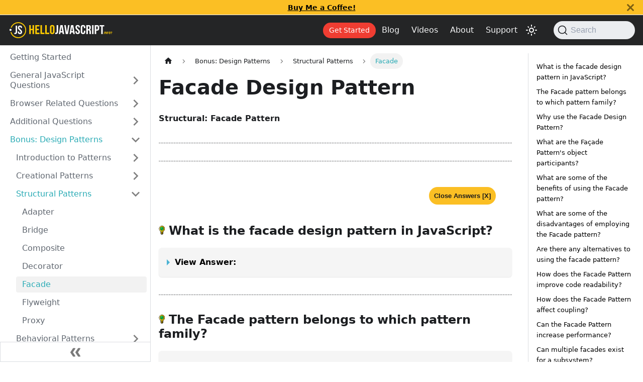

--- FILE ---
content_type: text/html; charset=utf-8
request_url: https://www.hellojavascript.info/docs/bonus-javascript-design-patterns/structural-design-patterns/facade-pattern
body_size: 12316
content:
<!doctype html>
<html lang="en" dir="ltr" class="docs-wrapper docs-doc-page docs-version-current plugin-docs plugin-id-default docs-doc-id-bonus-javascript-design-patterns/structural-design-patterns/facade-pattern">
<head>
<meta charset="UTF-8">
<meta name="generator" content="Docusaurus v2.4.1">
<title data-rh="true">Facade Pattern | JavaScript Interview Questions</title><meta data-rh="true" name="viewport" content="width=device-width,initial-scale=1"><meta data-rh="true" name="twitter:card" content="summary_large_image"><meta data-rh="true" property="og:url" content="https://www.hellojavascript.info/docs/bonus-javascript-design-patterns/structural-design-patterns/facade-pattern"><meta data-rh="true" name="docusaurus_locale" content="en"><meta data-rh="true" name="docsearch:language" content="en"><meta data-rh="true" name="docusaurus_version" content="current"><meta data-rh="true" name="docusaurus_tag" content="docs-default-current"><meta data-rh="true" name="docsearch:version" content="current"><meta data-rh="true" name="docsearch:docusaurus_tag" content="docs-default-current"><meta data-rh="true" property="og:title" content="Facade Design Pattern | HelloJavaScript.info"><meta data-rh="true" name="description" content="The Façade design pattern creates an interface that protects clients from complex functionality in one or more subsystems."><meta data-rh="true" property="og:description" content="The Façade design pattern creates an interface that protects clients from complex functionality in one or more subsystems."><meta data-rh="true" name="keywords" content="facade pattern,façade pattern,facade design pattern,design patterns,javascript,interview,questions,answers,response,technical,function,object,interview questions,interview answers,js"><link data-rh="true" rel="icon" href="/img/favicon.ico"><link data-rh="true" rel="canonical" href="https://www.hellojavascript.info/docs/bonus-javascript-design-patterns/structural-design-patterns/facade-pattern"><link data-rh="true" rel="alternate" href="https://www.hellojavascript.info/docs/bonus-javascript-design-patterns/structural-design-patterns/facade-pattern" hreflang="en"><link data-rh="true" rel="alternate" href="https://www.hellojavascript.info/docs/bonus-javascript-design-patterns/structural-design-patterns/facade-pattern" hreflang="x-default"><link rel="alternate" type="application/rss+xml" href="/blog/rss.xml" title="HelloJavaScript.info RSS Feed">
<link rel="alternate" type="application/atom+xml" href="/blog/atom.xml" title="HelloJavaScript.info Atom Feed">
<link rel="alternate" type="application/json" href="/blog/feed.json" title="HelloJavaScript.info JSON Feed">

<link rel="preconnect" href="https://www.google-analytics.com">
<link rel="preconnect" href="https://www.googletagmanager.com">
<script async src="https://www.googletagmanager.com/gtag/js?id=G-N6BRLF8Z2K"></script>
<script>function gtag(){dataLayer.push(arguments)}window.dataLayer=window.dataLayer||[],gtag("js",new Date),gtag("config","G-N6BRLF8Z2K",{anonymize_ip:!0})</script>


<link rel="icon" href="/img/icon.png">
<link rel="manifest" href="/manifest.json">
<meta name="theme-color" content="rgb(27, 27, 27)">
<meta name="apple-mobile-web-app-capable" content="yes">
<meta name="apple-mobile-web-app-status-bar-style" content="#000">
<link rel="apple-touch-icon" href="/img/icon.png">
<link rel="mask-icon" href="/img/icon.svg" color="rgb(37, 194, 160)">
<meta name="msapplication-TileImage" content="/img/icon.png">
<meta name="msapplication-TileColor" content="#fbbf24">
<link rel="preconnect" href="https://www.google-analytics.com">
<script>window.ga=window.ga||function(){(ga.q=ga.q||[]).push(arguments)},ga.l=+new Date,ga("create","G-N6BRLF8Z2K","auto"),ga("set","anonymizeIp",!0),ga("send","pageview")</script>
<script async src="https://www.google-analytics.com/analytics.js"></script>


<script src="https://pagead2.googlesyndication.com/pagead/js/adsbygoogle.js?client=ca-pub-5606137173126649" async crossorigin="anonymous"></script><link rel="stylesheet" href="/assets/css/styles.cae97a1a.css">
<link rel="preload" href="/assets/js/runtime~main.2e4b4fab.js" as="script">
<link rel="preload" href="/assets/js/main.762a9522.js" as="script">
</head>
<body class="navigation-with-keyboard">
<script>!function(){function t(t){document.documentElement.setAttribute("data-theme",t)}var e=function(){var t=null;try{t=new URLSearchParams(window.location.search).get("docusaurus-theme")}catch(t){}return t}()||function(){var t=null;try{t=localStorage.getItem("theme")}catch(t){}return t}();t(null!==e?e:"light")}(),document.documentElement.setAttribute("data-announcement-bar-initially-dismissed",function(){try{return"true"===localStorage.getItem("docusaurus.announcement.dismiss")}catch(t){}return!1}())</script><div id="__docusaurus">
<div role="region" aria-label="Skip to main content"><a class="skipToContent_fXgn" href="#__docusaurus_skipToContent_fallback">Skip to main content</a></div><div class="announcementBar_mb4j" style="background-color:#fbbf24;color:#000000" role="banner"><div class="announcementBarPlaceholder_vyr4"></div><div class="content_knG7 announcementBarContent_xLdY"><a target="_blank" rel="noopener noreferrer" href="https://buymeacoffee.com/hellojs"><strong>Buy Me a Coffee!</strong></a></div><button type="button" aria-label="Close" class="clean-btn close closeButton_CVFx announcementBarClose_gvF7"><svg viewBox="0 0 15 15" width="14" height="14"><g stroke="currentColor" stroke-width="3.1"><path d="M.75.75l13.5 13.5M14.25.75L.75 14.25"></path></g></svg></button></div><nav aria-label="Main" class="navbar navbar--fixed-top navbar--dark"><div class="navbar__inner"><div class="navbar__items"><button aria-label="Toggle navigation bar" aria-expanded="false" class="navbar__toggle clean-btn" type="button"><svg width="30" height="30" viewBox="0 0 30 30" aria-hidden="true"><path stroke="currentColor" stroke-linecap="round" stroke-miterlimit="10" stroke-width="2" d="M4 7h22M4 15h22M4 23h22"></path></svg></button><a class="navbar__brand" target="_self" href="/"><div class="navbar__logo"><img src="/img/hellojs-dark-logo-pro.svg" alt="HelloJavaScript.info Logo" class="themedImage_ToTc themedImage--light_HNdA" height="35" width="210"><img src="/img/hellojs-dark-logo-pro.svg" alt="HelloJavaScript.info Logo" class="themedImage_ToTc themedImage--dark_i4oU" height="35" width="210"></div></a></div><div class="navbar__items navbar__items--right"><a aria-current="page" class="navbar__item navbar__link get__started navbar__link--active" href="/docs/intro">Get Started</a><a class="navbar__item navbar__link" href="/blog">Blog</a><a href="https://www.youtube.com/@hellojavascript" target="_blank" rel="noopener noreferrer" class="navbar__item navbar__link">Videos</a><a class="navbar__item navbar__link" href="/about-hello-javascript">About</a><a class="navbar__item navbar__link" href="/how-to-get-the-best-experience-on-our-website">Support</a><div class="toggle_vylO colorModeToggle_DEke"><button class="clean-btn toggleButton_gllP toggleButtonDisabled_aARS darkNavbarColorModeToggle_X3D1" type="button" disabled="" title="Switch between dark and light mode (currently light mode)" aria-label="Switch between dark and light mode (currently light mode)" aria-live="polite"><svg viewBox="0 0 24 24" width="24" height="24" class="lightToggleIcon_pyhR"><path fill="currentColor" d="M12,9c1.65,0,3,1.35,3,3s-1.35,3-3,3s-3-1.35-3-3S10.35,9,12,9 M12,7c-2.76,0-5,2.24-5,5s2.24,5,5,5s5-2.24,5-5 S14.76,7,12,7L12,7z M2,13l2,0c0.55,0,1-0.45,1-1s-0.45-1-1-1l-2,0c-0.55,0-1,0.45-1,1S1.45,13,2,13z M20,13l2,0c0.55,0,1-0.45,1-1 s-0.45-1-1-1l-2,0c-0.55,0-1,0.45-1,1S19.45,13,20,13z M11,2v2c0,0.55,0.45,1,1,1s1-0.45,1-1V2c0-0.55-0.45-1-1-1S11,1.45,11,2z M11,20v2c0,0.55,0.45,1,1,1s1-0.45,1-1v-2c0-0.55-0.45-1-1-1C11.45,19,11,19.45,11,20z M5.99,4.58c-0.39-0.39-1.03-0.39-1.41,0 c-0.39,0.39-0.39,1.03,0,1.41l1.06,1.06c0.39,0.39,1.03,0.39,1.41,0s0.39-1.03,0-1.41L5.99,4.58z M18.36,16.95 c-0.39-0.39-1.03-0.39-1.41,0c-0.39,0.39-0.39,1.03,0,1.41l1.06,1.06c0.39,0.39,1.03,0.39,1.41,0c0.39-0.39,0.39-1.03,0-1.41 L18.36,16.95z M19.42,5.99c0.39-0.39,0.39-1.03,0-1.41c-0.39-0.39-1.03-0.39-1.41,0l-1.06,1.06c-0.39,0.39-0.39,1.03,0,1.41 s1.03,0.39,1.41,0L19.42,5.99z M7.05,18.36c0.39-0.39,0.39-1.03,0-1.41c-0.39-0.39-1.03-0.39-1.41,0l-1.06,1.06 c-0.39,0.39-0.39,1.03,0,1.41s1.03,0.39,1.41,0L7.05,18.36z"></path></svg><svg viewBox="0 0 24 24" width="24" height="24" class="darkToggleIcon_wfgR"><path fill="currentColor" d="M9.37,5.51C9.19,6.15,9.1,6.82,9.1,7.5c0,4.08,3.32,7.4,7.4,7.4c0.68,0,1.35-0.09,1.99-0.27C17.45,17.19,14.93,19,12,19 c-3.86,0-7-3.14-7-7C5,9.07,6.81,6.55,9.37,5.51z M12,3c-4.97,0-9,4.03-9,9s4.03,9,9,9s9-4.03,9-9c0-0.46-0.04-0.92-0.1-1.36 c-0.98,1.37-2.58,2.26-4.4,2.26c-2.98,0-5.4-2.42-5.4-5.4c0-1.81,0.89-3.42,2.26-4.4C12.92,3.04,12.46,3,12,3L12,3z"></path></svg></button></div><div class="searchBox_ZlJk"><button type="button" class="DocSearch DocSearch-Button" aria-label="Search"><span class="DocSearch-Button-Container"><svg width="20" height="20" class="DocSearch-Search-Icon" viewBox="0 0 20 20"><path d="M14.386 14.386l4.0877 4.0877-4.0877-4.0877c-2.9418 2.9419-7.7115 2.9419-10.6533 0-2.9419-2.9418-2.9419-7.7115 0-10.6533 2.9418-2.9419 7.7115-2.9419 10.6533 0 2.9419 2.9418 2.9419 7.7115 0 10.6533z" stroke="currentColor" fill="none" fill-rule="evenodd" stroke-linecap="round" stroke-linejoin="round"></path></svg><span class="DocSearch-Button-Placeholder">Search</span></span><span class="DocSearch-Button-Keys"></span></button></div></div></div><div role="presentation" class="navbar-sidebar__backdrop"></div></nav><div id="__docusaurus_skipToContent_fallback" class="main-wrapper mainWrapper_z2l0 docsWrapper_BCFX"><button aria-label="Scroll back to top" class="clean-btn theme-back-to-top-button backToTopButton_sjWU" type="button"></button><div class="docPage__5DB"><aside class="theme-doc-sidebar-container docSidebarContainer_b6E3"><div class="sidebarViewport_Xe31"><div class="sidebar_njMd"><nav aria-label="Docs sidebar" class="menu thin-scrollbar menu_SIkG menuWithAnnouncementBar_GW3s"><ul class="theme-doc-sidebar-menu menu__list"><li class="theme-doc-sidebar-item-link theme-doc-sidebar-item-link-level-1 menu__list-item"><a class="menu__link" href="/docs/intro">Getting Started</a></li><li class="theme-doc-sidebar-item-category theme-doc-sidebar-item-category-level-1 menu__list-item menu__list-item--collapsed"><div class="menu__list-item-collapsible"><a class="menu__link menu__link--sublist" aria-expanded="false" href="/docs/general-javascript-questions/">General JavaScript Questions</a><button aria-label="Toggle the collapsible sidebar category &#x27;General JavaScript Questions&#x27;" type="button" class="clean-btn menu__caret"></button></div></li><li class="theme-doc-sidebar-item-category theme-doc-sidebar-item-category-level-1 menu__list-item menu__list-item--collapsed"><div class="menu__list-item-collapsible"><a class="menu__link menu__link--sublist" aria-expanded="false" href="/docs/browser-related-questions/">Browser Related Questions</a><button aria-label="Toggle the collapsible sidebar category &#x27;Browser Related Questions&#x27;" type="button" class="clean-btn menu__caret"></button></div></li><li class="theme-doc-sidebar-item-category theme-doc-sidebar-item-category-level-1 menu__list-item menu__list-item--collapsed"><div class="menu__list-item-collapsible"><a class="menu__link menu__link--sublist" aria-expanded="false" href="/docs/additional-questions/">Additional Questions</a><button aria-label="Toggle the collapsible sidebar category &#x27;Additional Questions&#x27;" type="button" class="clean-btn menu__caret"></button></div></li><li class="theme-doc-sidebar-item-category theme-doc-sidebar-item-category-level-1 menu__list-item"><div class="menu__list-item-collapsible"><a class="menu__link menu__link--sublist menu__link--active" aria-expanded="true" href="/docs/bonus-javascript-design-patterns/">Bonus: Design Patterns</a><button aria-label="Toggle the collapsible sidebar category &#x27;Bonus: Design Patterns&#x27;" type="button" class="clean-btn menu__caret"></button></div><ul style="display:block;overflow:visible;height:auto" class="menu__list"><li class="theme-doc-sidebar-item-category theme-doc-sidebar-item-category-level-2 menu__list-item menu__list-item--collapsed"><div class="menu__list-item-collapsible"><a class="menu__link menu__link--sublist" aria-expanded="false" tabindex="0" href="/docs/bonus-javascript-design-patterns/introduction-to-design-patterns/">Introduction to Patterns</a><button aria-label="Toggle the collapsible sidebar category &#x27;Introduction to Patterns&#x27;" type="button" class="clean-btn menu__caret"></button></div></li><li class="theme-doc-sidebar-item-category theme-doc-sidebar-item-category-level-2 menu__list-item menu__list-item--collapsed"><div class="menu__list-item-collapsible"><a class="menu__link menu__link--sublist" aria-expanded="false" tabindex="0" href="/docs/bonus-javascript-design-patterns/creational-design-pattern/">Creational Patterns</a><button aria-label="Toggle the collapsible sidebar category &#x27;Creational Patterns&#x27;" type="button" class="clean-btn menu__caret"></button></div></li><li class="theme-doc-sidebar-item-category theme-doc-sidebar-item-category-level-2 menu__list-item"><div class="menu__list-item-collapsible"><a class="menu__link menu__link--sublist menu__link--active" aria-expanded="true" tabindex="0" href="/docs/bonus-javascript-design-patterns/structural-design-patterns/">Structural Patterns</a><button aria-label="Toggle the collapsible sidebar category &#x27;Structural Patterns&#x27;" type="button" class="clean-btn menu__caret"></button></div><ul style="display:block;overflow:visible;height:auto" class="menu__list"><li class="theme-doc-sidebar-item-link theme-doc-sidebar-item-link-level-3 menu__list-item"><a class="menu__link" tabindex="0" href="/docs/bonus-javascript-design-patterns/structural-design-patterns/adapter-pattern">Adapter</a></li><li class="theme-doc-sidebar-item-link theme-doc-sidebar-item-link-level-3 menu__list-item"><a class="menu__link" tabindex="0" href="/docs/bonus-javascript-design-patterns/structural-design-patterns/bridge-pattern">Bridge</a></li><li class="theme-doc-sidebar-item-link theme-doc-sidebar-item-link-level-3 menu__list-item"><a class="menu__link" tabindex="0" href="/docs/bonus-javascript-design-patterns/structural-design-patterns/composite-pattern">Composite</a></li><li class="theme-doc-sidebar-item-link theme-doc-sidebar-item-link-level-3 menu__list-item"><a class="menu__link" tabindex="0" href="/docs/bonus-javascript-design-patterns/structural-design-patterns/decorator-pattern">Decorator</a></li><li class="theme-doc-sidebar-item-link theme-doc-sidebar-item-link-level-3 menu__list-item"><a class="menu__link menu__link--active" aria-current="page" tabindex="0" href="/docs/bonus-javascript-design-patterns/structural-design-patterns/facade-pattern">Facade</a></li><li class="theme-doc-sidebar-item-link theme-doc-sidebar-item-link-level-3 menu__list-item"><a class="menu__link" tabindex="0" href="/docs/bonus-javascript-design-patterns/structural-design-patterns/flyweight-pattern">Flyweight</a></li><li class="theme-doc-sidebar-item-link theme-doc-sidebar-item-link-level-3 menu__list-item"><a class="menu__link" tabindex="0" href="/docs/bonus-javascript-design-patterns/structural-design-patterns/proxy-pattern">Proxy</a></li></ul></li><li class="theme-doc-sidebar-item-category theme-doc-sidebar-item-category-level-2 menu__list-item menu__list-item--collapsed"><div class="menu__list-item-collapsible"><a class="menu__link menu__link--sublist" aria-expanded="false" tabindex="0" href="/docs/bonus-javascript-design-patterns/behavioral-design-patterns/">Behavioral Patterns</a><button aria-label="Toggle the collapsible sidebar category &#x27;Behavioral Patterns&#x27;" type="button" class="clean-btn menu__caret"></button></div></li><li class="theme-doc-sidebar-item-category theme-doc-sidebar-item-category-level-2 menu__list-item menu__list-item--collapsed"><div class="menu__list-item-collapsible"><a class="menu__link menu__link--sublist" aria-expanded="false" tabindex="0" href="/docs/bonus-javascript-design-patterns/additional-patterns/">Additional Patterns</a><button aria-label="Toggle the collapsible sidebar category &#x27;Additional Patterns&#x27;" type="button" class="clean-btn menu__caret"></button></div></li><li class="theme-doc-sidebar-item-link theme-doc-sidebar-item-link-level-2 menu__list-item"><a class="menu__link" tabindex="0" href="/docs/bonus-javascript-design-patterns/anti-patterns/">Anti-Patterns</a></li></ul></li><li class="theme-doc-sidebar-item-category theme-doc-sidebar-item-category-level-1 menu__list-item menu__list-item--collapsed"><div class="menu__list-item-collapsible"><a class="menu__link menu__link--sublist" aria-expanded="false" href="/docs/data-structures/">Bonus: Data Structures</a><button aria-label="Toggle the collapsible sidebar category &#x27;Bonus: Data Structures&#x27;" type="button" class="clean-btn menu__caret"></button></div></li></ul></nav><button type="button" title="Collapse sidebar" aria-label="Collapse sidebar" class="button button--secondary button--outline collapseSidebarButton_PEFL"><svg width="20" height="20" aria-hidden="true" class="collapseSidebarButtonIcon_kv0_"><g fill="#7a7a7a"><path d="M9.992 10.023c0 .2-.062.399-.172.547l-4.996 7.492a.982.982 0 01-.828.454H1c-.55 0-1-.453-1-1 0-.2.059-.403.168-.551l4.629-6.942L.168 3.078A.939.939 0 010 2.528c0-.548.45-.997 1-.997h2.996c.352 0 .649.18.828.45L9.82 9.472c.11.148.172.347.172.55zm0 0"></path><path d="M19.98 10.023c0 .2-.058.399-.168.547l-4.996 7.492a.987.987 0 01-.828.454h-3c-.547 0-.996-.453-.996-1 0-.2.059-.403.168-.551l4.625-6.942-4.625-6.945a.939.939 0 01-.168-.55 1 1 0 01.996-.997h3c.348 0 .649.18.828.45l4.996 7.492c.11.148.168.347.168.55zm0 0"></path></g></svg></button></div></div></aside><main class="docMainContainer_gTbr"><div class="container padding-top--md padding-bottom--lg"><div class="row"><div class="col docItemCol_VOVn"><div class="docItemContainer_Djhp"><article><nav class="theme-doc-breadcrumbs breadcrumbsContainer_Z_bl" aria-label="Breadcrumbs"><ul class="breadcrumbs" itemscope="" itemtype="https://schema.org/BreadcrumbList"><li class="breadcrumbs__item"><a aria-label="Home page" class="breadcrumbs__link" href="/"><svg viewBox="0 0 24 24" class="breadcrumbHomeIcon_YNFT"><path d="M10 19v-5h4v5c0 .55.45 1 1 1h3c.55 0 1-.45 1-1v-7h1.7c.46 0 .68-.57.33-.87L12.67 3.6c-.38-.34-.96-.34-1.34 0l-8.36 7.53c-.34.3-.13.87.33.87H5v7c0 .55.45 1 1 1h3c.55 0 1-.45 1-1z" fill="currentColor"></path></svg></a></li><li itemscope="" itemprop="itemListElement" itemtype="https://schema.org/ListItem" class="breadcrumbs__item"><a class="breadcrumbs__link" itemprop="item" href="/docs/bonus-javascript-design-patterns/"><span itemprop="name">Bonus: Design Patterns</span></a><meta itemprop="position" content="1"></li><li itemscope="" itemprop="itemListElement" itemtype="https://schema.org/ListItem" class="breadcrumbs__item"><a class="breadcrumbs__link" itemprop="item" href="/docs/bonus-javascript-design-patterns/structural-design-patterns/"><span itemprop="name">Structural Patterns</span></a><meta itemprop="position" content="2"></li><li itemscope="" itemprop="itemListElement" itemtype="https://schema.org/ListItem" class="breadcrumbs__item breadcrumbs__item--active"><span class="breadcrumbs__link" itemprop="name">Facade</span><meta itemprop="position" content="3"></li></ul></nav><div class="tocCollapsible_ETCw theme-doc-toc-mobile tocMobile_ITEo"><button type="button" class="clean-btn tocCollapsibleButton_TO0P">On this page</button></div><div class="theme-doc-markdown markdown"><header><h1>Facade Design Pattern</h1></header><script type="application/ld+json">{&quot;@context&quot;:&quot;https://schema.org&quot;,&quot;@type&quot;:&quot;FAQPage&quot;,&quot;mainEntity&quot;:[{&quot;@type&quot;:&quot;Question&quot;,&quot;name&quot;:&quot;Could you please explain the facade design pattern?&quot;,&quot;acceptedAnswer&quot;:{&quot;@type&quot;:&quot;Answer&quot;,&quot;text&quot;:&quot;The Façade design pattern creates an interface that protects clients from complex functionality in one or more sub-systems. It&#x27;s a simple pattern that may appear insignificant, but it&#x27;s powerful and advantageous. We commonly find it in systems based on a multi-layer architecture.&quot;}},{&quot;@type&quot;:&quot;Question&quot;,&quot;name&quot;:&quot;The Facade pattern belongs to which pattern family?&quot;,&quot;acceptedAnswer&quot;:{&quot;@type&quot;:&quot;Answer&quot;,&quot;text&quot;:&quot;The Facade pattern is a type of structural design pattern.&quot;}},{&quot;@type&quot;:&quot;Question&quot;,&quot;name&quot;:&quot;When should you employ the Façade Pattern?&quot;,&quot;acceptedAnswer&quot;:{&quot;@type&quot;:&quot;Answer&quot;,&quot;text&quot;:&quot;The facade pattern makes it easier for a client to interact with a system. As a result, it gets used when an application&#x27;s underlying code is large and complex, and the client does not need to see it. It gets used in communicating with methods in a library without understanding what is happening behind the scenes. JavaScript libraries, such as jQuery, are an example.&quot;}},{&quot;@type&quot;:&quot;Question&quot;,&quot;name&quot;:&quot;Can you elaborate on the Façade Pattern&#x27;s object participants?&quot;,&quot;acceptedAnswer&quot;:{&quot;@type&quot;:&quot;Answer&quot;,&quot;text&quot;:&quot;There are two types of objects represented in the Façade Pattern. They consist of the Façade and the Sub Systems (There can be multiple sub-system objects in this pattern).  The Façade understands which sub-systems are in charge of a request and routes client requests to the appropriate sub-system objects. A sub-system implements and executes specialized sub-system activities, but it has no cohesive knowledge or connection to the Façade itself.&quot;}},{&quot;@type&quot;:&quot;Question&quot;,&quot;name&quot;:&quot;What are some of the benefits of using the Facade pattern?&quot;,&quot;acceptedAnswer&quot;:{&quot;@type&quot;:&quot;Answer&quot;,&quot;text&quot;:&quot;You can isolate your code from the complexity of a sub-system.&quot;}},{&quot;@type&quot;:&quot;Question&quot;,&quot;name&quot;:&quot;What are some of the disadvantages of employing the Facade pattern?&quot;,&quot;acceptedAnswer&quot;:{&quot;@type&quot;:&quot;Answer&quot;,&quot;text&quot;:&quot;A façade can be a god object tightly linked to all classes in an app.&quot;}}]}</script><p><strong>Structural: Facade Pattern</strong></p><hr><div><ins class="adsbygoogle" style="display:block" data-ad-client="ca-pub-5606137173126649" data-ad-slot="3615666284" data-ad-format="auto" data-full-width-responsive="true"></ins></div><hr><div class="closeAnswersContainer"><button class="closeAnswers">Close Answers [X]</button></div><h3 class="anchor anchorWithStickyNavbar_LWe7" id="what-is-the-facade-design-pattern-in-javascript">What is the facade design pattern in JavaScript?<a href="#what-is-the-facade-design-pattern-in-javascript" class="hash-link" aria-label="Direct link to What is the facade design pattern in JavaScript?" title="Direct link to What is the facade design pattern in JavaScript?">​</a></h3><details class="details_lb9f alert alert--info details_b_Ee answer" data-collapsed="true"><summary><strong>View Answer:</strong></summary><div><div class="collapsibleContent_i85q"><div><div><strong>Interview Response:</strong> The Facade design pattern is a software design pattern that provides a simple interface to a complex system. A facade is an object that serves as a front-facing interface masking more complex underlying code.</div><br><div><strong>Technical Response:</strong> The Façade design pattern creates an interface that protects clients from complex functionality in one or more sub-systems. It&#x27;s a simple pattern that may appear insignificant, but it&#x27;s powerful and advantageous. We commonly find it in systems based on a multi-layer architecture.</div><br><div></div><br><div><strong class="codeExample">Code Example:</strong><br><br><div></div><div class="language-javascript codeBlockContainer_Ckt0 theme-code-block" style="--prism-color:#9CDCFE;--prism-background-color:#1E1E1E"><div class="codeBlockContent_biex"><pre tabindex="0" class="prism-code language-javascript codeBlock_bY9V thin-scrollbar"><code class="codeBlockLines_e6Vv"><span class="token-line" style="color:#9CDCFE"><span class="token keyword" style="color:rgb(86, 156, 214)">class</span><span class="token plain"> </span><span class="token class-name" style="color:rgb(78, 201, 176)">ComplexSystem</span><span class="token plain"> </span><span class="token punctuation" style="color:rgb(212, 212, 212)">{</span><span class="token plain"></span><br></span><span class="token-line" style="color:#9CDCFE"><span class="token plain">    </span><span class="token function" style="color:rgb(220, 220, 170)">operationA</span><span class="token punctuation" style="color:rgb(212, 212, 212)">(</span><span class="token punctuation" style="color:rgb(212, 212, 212)">)</span><span class="token plain"> </span><span class="token punctuation" style="color:rgb(212, 212, 212)">{</span><span class="token plain"></span><br></span><span class="token-line" style="color:#9CDCFE"><span class="token plain">        </span><span class="token keyword control-flow" style="color:rgb(86, 156, 214)">return</span><span class="token plain"> </span><span class="token string" style="color:rgb(206, 145, 120)">&#x27;Doing complex operation A\n&#x27;</span><span class="token punctuation" style="color:rgb(212, 212, 212)">;</span><span class="token plain"></span><br></span><span class="token-line" style="color:#9CDCFE"><span class="token plain">    </span><span class="token punctuation" style="color:rgb(212, 212, 212)">}</span><span class="token plain"></span><br></span><span class="token-line" style="color:#9CDCFE"><span class="token plain" style="display:inline-block"></span><br></span><span class="token-line" style="color:#9CDCFE"><span class="token plain">    </span><span class="token function" style="color:rgb(220, 220, 170)">operationB</span><span class="token punctuation" style="color:rgb(212, 212, 212)">(</span><span class="token punctuation" style="color:rgb(212, 212, 212)">)</span><span class="token plain"> </span><span class="token punctuation" style="color:rgb(212, 212, 212)">{</span><span class="token plain"></span><br></span><span class="token-line" style="color:#9CDCFE"><span class="token plain">        </span><span class="token keyword control-flow" style="color:rgb(86, 156, 214)">return</span><span class="token plain"> </span><span class="token string" style="color:rgb(206, 145, 120)">&#x27;Doing complex operation B\n&#x27;</span><span class="token punctuation" style="color:rgb(212, 212, 212)">;</span><span class="token plain"></span><br></span><span class="token-line" style="color:#9CDCFE"><span class="token plain">    </span><span class="token punctuation" style="color:rgb(212, 212, 212)">}</span><span class="token plain"></span><br></span><span class="token-line" style="color:#9CDCFE"><span class="token plain" style="display:inline-block"></span><br></span><span class="token-line" style="color:#9CDCFE"><span class="token plain">    </span><span class="token function" style="color:rgb(220, 220, 170)">operationC</span><span class="token punctuation" style="color:rgb(212, 212, 212)">(</span><span class="token punctuation" style="color:rgb(212, 212, 212)">)</span><span class="token plain"> </span><span class="token punctuation" style="color:rgb(212, 212, 212)">{</span><span class="token plain"></span><br></span><span class="token-line" style="color:#9CDCFE"><span class="token plain">        </span><span class="token keyword control-flow" style="color:rgb(86, 156, 214)">return</span><span class="token plain"> </span><span class="token string" style="color:rgb(206, 145, 120)">&#x27;Doing complex operation C\n&#x27;</span><span class="token punctuation" style="color:rgb(212, 212, 212)">;</span><span class="token plain"></span><br></span><span class="token-line" style="color:#9CDCFE"><span class="token plain">    </span><span class="token punctuation" style="color:rgb(212, 212, 212)">}</span><span class="token plain"></span><br></span><span class="token-line" style="color:#9CDCFE"><span class="token plain"></span><span class="token punctuation" style="color:rgb(212, 212, 212)">}</span><span class="token plain"></span><br></span><span class="token-line" style="color:#9CDCFE"><span class="token plain" style="display:inline-block"></span><br></span><span class="token-line" style="color:#9CDCFE"><span class="token plain"></span><span class="token keyword" style="color:rgb(86, 156, 214)">class</span><span class="token plain"> </span><span class="token class-name" style="color:rgb(78, 201, 176)">Facade</span><span class="token plain"> </span><span class="token punctuation" style="color:rgb(212, 212, 212)">{</span><span class="token plain"></span><br></span><span class="token-line" style="color:#9CDCFE"><span class="token plain">    </span><span class="token function" style="color:rgb(220, 220, 170)">constructor</span><span class="token punctuation" style="color:rgb(212, 212, 212)">(</span><span class="token parameter">system</span><span class="token punctuation" style="color:rgb(212, 212, 212)">)</span><span class="token plain"> </span><span class="token punctuation" style="color:rgb(212, 212, 212)">{</span><span class="token plain"></span><br></span><span class="token-line" style="color:#9CDCFE"><span class="token plain">        </span><span class="token keyword" style="color:rgb(86, 156, 214)">this</span><span class="token punctuation" style="color:rgb(212, 212, 212)">.</span><span class="token property-access">system</span><span class="token plain"> </span><span class="token operator" style="color:rgb(212, 212, 212)">=</span><span class="token plain"> system</span><span class="token punctuation" style="color:rgb(212, 212, 212)">;</span><span class="token plain"></span><br></span><span class="token-line" style="color:#9CDCFE"><span class="token plain">    </span><span class="token punctuation" style="color:rgb(212, 212, 212)">}</span><span class="token plain"></span><br></span><span class="token-line" style="color:#9CDCFE"><span class="token plain" style="display:inline-block"></span><br></span><span class="token-line" style="color:#9CDCFE"><span class="token plain">    </span><span class="token function" style="color:rgb(220, 220, 170)">simpleOperation</span><span class="token punctuation" style="color:rgb(212, 212, 212)">(</span><span class="token punctuation" style="color:rgb(212, 212, 212)">)</span><span class="token plain"> </span><span class="token punctuation" style="color:rgb(212, 212, 212)">{</span><span class="token plain"></span><br></span><span class="token-line" style="color:#9CDCFE"><span class="token plain">        </span><span class="token keyword" style="color:rgb(86, 156, 214)">let</span><span class="token plain"> result </span><span class="token operator" style="color:rgb(212, 212, 212)">=</span><span class="token plain"> </span><span class="token string" style="color:rgb(206, 145, 120)">&#x27;&#x27;</span><span class="token punctuation" style="color:rgb(212, 212, 212)">;</span><span class="token plain"></span><br></span><span class="token-line" style="color:#9CDCFE"><span class="token plain">        result </span><span class="token operator" style="color:rgb(212, 212, 212)">+=</span><span class="token plain"> </span><span class="token keyword" style="color:rgb(86, 156, 214)">this</span><span class="token punctuation" style="color:rgb(212, 212, 212)">.</span><span class="token property-access">system</span><span class="token punctuation" style="color:rgb(212, 212, 212)">.</span><span class="token method function property-access" style="color:rgb(220, 220, 170)">operationA</span><span class="token punctuation" style="color:rgb(212, 212, 212)">(</span><span class="token punctuation" style="color:rgb(212, 212, 212)">)</span><span class="token punctuation" style="color:rgb(212, 212, 212)">;</span><span class="token plain"></span><br></span><span class="token-line" style="color:#9CDCFE"><span class="token plain">        result </span><span class="token operator" style="color:rgb(212, 212, 212)">+=</span><span class="token plain"> </span><span class="token keyword" style="color:rgb(86, 156, 214)">this</span><span class="token punctuation" style="color:rgb(212, 212, 212)">.</span><span class="token property-access">system</span><span class="token punctuation" style="color:rgb(212, 212, 212)">.</span><span class="token method function property-access" style="color:rgb(220, 220, 170)">operationB</span><span class="token punctuation" style="color:rgb(212, 212, 212)">(</span><span class="token punctuation" style="color:rgb(212, 212, 212)">)</span><span class="token punctuation" style="color:rgb(212, 212, 212)">;</span><span class="token plain"></span><br></span><span class="token-line" style="color:#9CDCFE"><span class="token plain">        result </span><span class="token operator" style="color:rgb(212, 212, 212)">+=</span><span class="token plain"> </span><span class="token keyword" style="color:rgb(86, 156, 214)">this</span><span class="token punctuation" style="color:rgb(212, 212, 212)">.</span><span class="token property-access">system</span><span class="token punctuation" style="color:rgb(212, 212, 212)">.</span><span class="token method function property-access" style="color:rgb(220, 220, 170)">operationC</span><span class="token punctuation" style="color:rgb(212, 212, 212)">(</span><span class="token punctuation" style="color:rgb(212, 212, 212)">)</span><span class="token punctuation" style="color:rgb(212, 212, 212)">;</span><span class="token plain"></span><br></span><span class="token-line" style="color:#9CDCFE"><span class="token plain">        </span><span class="token keyword control-flow" style="color:rgb(86, 156, 214)">return</span><span class="token plain"> result</span><span class="token punctuation" style="color:rgb(212, 212, 212)">;</span><span class="token plain"></span><br></span><span class="token-line" style="color:#9CDCFE"><span class="token plain">    </span><span class="token punctuation" style="color:rgb(212, 212, 212)">}</span><span class="token plain"></span><br></span><span class="token-line" style="color:#9CDCFE"><span class="token plain"></span><span class="token punctuation" style="color:rgb(212, 212, 212)">}</span><span class="token plain"></span><br></span><span class="token-line" style="color:#9CDCFE"><span class="token plain" style="display:inline-block"></span><br></span><span class="token-line" style="color:#9CDCFE"><span class="token plain"></span><span class="token comment" style="color:rgb(106, 153, 85)">// Using the facade</span><span class="token plain"></span><br></span><span class="token-line" style="color:#9CDCFE"><span class="token plain"></span><span class="token keyword" style="color:rgb(86, 156, 214)">let</span><span class="token plain"> system </span><span class="token operator" style="color:rgb(212, 212, 212)">=</span><span class="token plain"> </span><span class="token keyword" style="color:rgb(86, 156, 214)">new</span><span class="token plain"> </span><span class="token class-name" style="color:rgb(78, 201, 176)">ComplexSystem</span><span class="token punctuation" style="color:rgb(212, 212, 212)">(</span><span class="token punctuation" style="color:rgb(212, 212, 212)">)</span><span class="token punctuation" style="color:rgb(212, 212, 212)">;</span><span class="token plain"></span><br></span><span class="token-line" style="color:#9CDCFE"><span class="token plain"></span><span class="token keyword" style="color:rgb(86, 156, 214)">let</span><span class="token plain"> facade </span><span class="token operator" style="color:rgb(212, 212, 212)">=</span><span class="token plain"> </span><span class="token keyword" style="color:rgb(86, 156, 214)">new</span><span class="token plain"> </span><span class="token class-name" style="color:rgb(78, 201, 176)">Facade</span><span class="token punctuation" style="color:rgb(212, 212, 212)">(</span><span class="token plain">system</span><span class="token punctuation" style="color:rgb(212, 212, 212)">)</span><span class="token punctuation" style="color:rgb(212, 212, 212)">;</span><span class="token plain"></span><br></span><span class="token-line" style="color:#9CDCFE"><span class="token plain" style="display:inline-block"></span><br></span><span class="token-line" style="color:#9CDCFE"><span class="token plain"></span><span class="token console class-name" style="color:rgb(78, 201, 176)">console</span><span class="token punctuation" style="color:rgb(212, 212, 212)">.</span><span class="token method function property-access" style="color:rgb(220, 220, 170)">log</span><span class="token punctuation" style="color:rgb(212, 212, 212)">(</span><span class="token plain">facade</span><span class="token punctuation" style="color:rgb(212, 212, 212)">.</span><span class="token method function property-access" style="color:rgb(220, 220, 170)">simpleOperation</span><span class="token punctuation" style="color:rgb(212, 212, 212)">(</span><span class="token punctuation" style="color:rgb(212, 212, 212)">)</span><span class="token punctuation" style="color:rgb(212, 212, 212)">)</span><span class="token punctuation" style="color:rgb(212, 212, 212)">;</span><span class="token plain"> </span><span class="token comment" style="color:rgb(106, 153, 85)">// Runs all operations at once and masks the complexity.</span><br></span></code></pre><div class="buttonGroup__atx"><button type="button" aria-label="Copy code to clipboard" title="Copy" class="clean-btn"><span class="copyButtonIcons_eSgA" aria-hidden="true"><svg viewBox="0 0 24 24" class="copyButtonIcon_y97N"><path fill="currentColor" d="M19,21H8V7H19M19,5H8A2,2 0 0,0 6,7V21A2,2 0 0,0 8,23H19A2,2 0 0,0 21,21V7A2,2 0 0,0 19,5M16,1H4A2,2 0 0,0 2,3V17H4V3H16V1Z"></path></svg><svg viewBox="0 0 24 24" class="copyButtonSuccessIcon_LjdS"><path fill="currentColor" d="M21,7L9,19L3.5,13.5L4.91,12.09L9,16.17L19.59,5.59L21,7Z"></path></svg></span></button></div></div></div><p>In this example, <code>ComplexSystem</code> has multiple methods (<code>operationA</code>, <code>operationB</code>, and <code>operationC</code>) that can be called individually, but it may be more convenient to perform these operations all at once. The <code>Facade</code> class provides a method <code>simpleOperation</code> that does exactly that.</p><p>When a client interacts with the <code>Facade</code> instance (by calling <code>simpleOperation</code>), the facade forwards those requests to appropriate methods of the <code>ComplexSystem</code>. The client doesn&#x27;t need to be aware of the <code>ComplexSystem</code> class, which encapsulates complex functionality. This simplifies the client&#x27;s interaction with the system.</p></div></div></div></div></details><hr><h3 class="anchor anchorWithStickyNavbar_LWe7" id="the-facade-pattern-belongs-to-which-pattern-family">The Facade pattern belongs to which pattern family?<a href="#the-facade-pattern-belongs-to-which-pattern-family" class="hash-link" aria-label="Direct link to The Facade pattern belongs to which pattern family?" title="Direct link to The Facade pattern belongs to which pattern family?">​</a></h3><details class="details_lb9f alert alert--info details_b_Ee" data-collapsed="true"><summary><strong>View Answer:</strong></summary><div><div class="collapsibleContent_i85q"><div><div><strong>Interview Response:</strong> The Facade pattern in JavaScript belongs to the Structural pattern family, which focuses on organizing objects and classes to form larger structures and functionalities.</div></div></div></div></details><hr><h3 class="anchor anchorWithStickyNavbar_LWe7" id="why-use-the-facade-design-pattern">Why use the Facade Design Pattern?<a href="#why-use-the-facade-design-pattern" class="hash-link" aria-label="Direct link to Why use the Facade Design Pattern?" title="Direct link to Why use the Facade Design Pattern?">​</a></h3><details class="details_lb9f alert alert--info details_b_Ee" data-collapsed="true"><summary><strong>View Answer:</strong></summary><div><div class="collapsibleContent_i85q"><div><div><strong>Interview Response:</strong> In JavaScript, you should employ the Facade pattern when you need to provide a simpler and more unified interface to a complex system or set of objects, reducing complexity and improving usability.</div><br><div><strong>Technical Response:</strong> The facade pattern makes it easier for a client to interact with a system. As a result, it gets used when an application&#x27;s underlying code is large and complex, and the client does not need to see it.<br><br>It gets used in communicating with methods in a library without understanding what is happening behind the scenes. JavaScript libraries, such as jQuery, are an example.</div></div></div></div></details><hr><h3 class="anchor anchorWithStickyNavbar_LWe7" id="what-are-the-façade-patterns-object-participants">What are the Façade Pattern&#x27;s object participants?<a href="#what-are-the-façade-patterns-object-participants" class="hash-link" aria-label="Direct link to What are the Façade Pattern&#x27;s object participants?" title="Direct link to What are the Façade Pattern&#x27;s object participants?">​</a></h3><details class="details_lb9f alert alert--info details_b_Ee" data-collapsed="true"><summary><strong>View Answer:</strong></summary><div><div class="collapsibleContent_i85q"><div><div><strong>Interview Response:</strong> In the Facade pattern in JavaScript, the object participants include a Facade class, which provides a simplified interface, and a set of complex subsystem classes or objects that it hides from clients.</div><br><div><strong>Technical Response:</strong> There are two types of objects represented in the Façade Pattern. They consist of the Façade and the Sub Systems (There can be multiple sub-system objects in this pattern). The facade provides a simplified interface to the complex subsystem, while the subsystem classes implement more complex functionality. The client interacts with the facade, not the subsystem.</div><br><div></div><ul><li><strong>Facade</strong> – The Façade understands which sub-systems are in charge of a request and routes client requests to the appropriate sub-system objects.</li><li><strong>Sub Systems</strong> – A sub-system implements and executes specialized sub-system activities, but it has no cohesive knowledge or connection to the Façade itself.</li></ul><br><div><strong class="codeExample">Code Example:</strong><br><br><div></div><div class="language-javascript codeBlockContainer_Ckt0 theme-code-block" style="--prism-color:#9CDCFE;--prism-background-color:#1E1E1E"><div class="codeBlockContent_biex"><pre tabindex="0" class="prism-code language-javascript codeBlock_bY9V thin-scrollbar"><code class="codeBlockLines_e6Vv"><span class="token-line" style="color:#9CDCFE"><span class="token comment" style="color:rgb(106, 153, 85)">// Subsystem classes</span><span class="token plain"></span><br></span><span class="token-line" style="color:#9CDCFE"><span class="token plain"></span><span class="token keyword" style="color:rgb(86, 156, 214)">class</span><span class="token plain"> </span><span class="token class-name" style="color:rgb(78, 201, 176)">SubSystemOne</span><span class="token plain"> </span><span class="token punctuation" style="color:rgb(212, 212, 212)">{</span><span class="token plain"></span><br></span><span class="token-line" style="color:#9CDCFE"><span class="token plain">    </span><span class="token function" style="color:rgb(220, 220, 170)">methodOne</span><span class="token punctuation" style="color:rgb(212, 212, 212)">(</span><span class="token punctuation" style="color:rgb(212, 212, 212)">)</span><span class="token plain"> </span><span class="token punctuation" style="color:rgb(212, 212, 212)">{</span><span class="token plain"></span><br></span><span class="token-line" style="color:#9CDCFE"><span class="token plain">        </span><span class="token console class-name" style="color:rgb(78, 201, 176)">console</span><span class="token punctuation" style="color:rgb(212, 212, 212)">.</span><span class="token method function property-access" style="color:rgb(220, 220, 170)">log</span><span class="token punctuation" style="color:rgb(212, 212, 212)">(</span><span class="token string" style="color:rgb(206, 145, 120)">&#x27;SubSystemOne Method&#x27;</span><span class="token punctuation" style="color:rgb(212, 212, 212)">)</span><span class="token punctuation" style="color:rgb(212, 212, 212)">;</span><span class="token plain"></span><br></span><span class="token-line" style="color:#9CDCFE"><span class="token plain">    </span><span class="token punctuation" style="color:rgb(212, 212, 212)">}</span><span class="token plain"></span><br></span><span class="token-line" style="color:#9CDCFE"><span class="token plain"></span><span class="token punctuation" style="color:rgb(212, 212, 212)">}</span><span class="token plain"></span><br></span><span class="token-line" style="color:#9CDCFE"><span class="token plain" style="display:inline-block"></span><br></span><span class="token-line" style="color:#9CDCFE"><span class="token plain"></span><span class="token keyword" style="color:rgb(86, 156, 214)">class</span><span class="token plain"> </span><span class="token class-name" style="color:rgb(78, 201, 176)">SubSystemTwo</span><span class="token plain"> </span><span class="token punctuation" style="color:rgb(212, 212, 212)">{</span><span class="token plain"></span><br></span><span class="token-line" style="color:#9CDCFE"><span class="token plain">    </span><span class="token function" style="color:rgb(220, 220, 170)">methodTwo</span><span class="token punctuation" style="color:rgb(212, 212, 212)">(</span><span class="token punctuation" style="color:rgb(212, 212, 212)">)</span><span class="token plain"> </span><span class="token punctuation" style="color:rgb(212, 212, 212)">{</span><span class="token plain"></span><br></span><span class="token-line" style="color:#9CDCFE"><span class="token plain">        </span><span class="token console class-name" style="color:rgb(78, 201, 176)">console</span><span class="token punctuation" style="color:rgb(212, 212, 212)">.</span><span class="token method function property-access" style="color:rgb(220, 220, 170)">log</span><span class="token punctuation" style="color:rgb(212, 212, 212)">(</span><span class="token string" style="color:rgb(206, 145, 120)">&#x27;SubSystemTwo Method&#x27;</span><span class="token punctuation" style="color:rgb(212, 212, 212)">)</span><span class="token punctuation" style="color:rgb(212, 212, 212)">;</span><span class="token plain"></span><br></span><span class="token-line" style="color:#9CDCFE"><span class="token plain">    </span><span class="token punctuation" style="color:rgb(212, 212, 212)">}</span><span class="token plain"></span><br></span><span class="token-line" style="color:#9CDCFE"><span class="token plain"></span><span class="token punctuation" style="color:rgb(212, 212, 212)">}</span><span class="token plain"></span><br></span><span class="token-line" style="color:#9CDCFE"><span class="token plain" style="display:inline-block"></span><br></span><span class="token-line" style="color:#9CDCFE"><span class="token plain"></span><span class="token keyword" style="color:rgb(86, 156, 214)">class</span><span class="token plain"> </span><span class="token class-name" style="color:rgb(78, 201, 176)">SubSystemThree</span><span class="token plain"> </span><span class="token punctuation" style="color:rgb(212, 212, 212)">{</span><span class="token plain"></span><br></span><span class="token-line" style="color:#9CDCFE"><span class="token plain">    </span><span class="token function" style="color:rgb(220, 220, 170)">methodThree</span><span class="token punctuation" style="color:rgb(212, 212, 212)">(</span><span class="token punctuation" style="color:rgb(212, 212, 212)">)</span><span class="token plain"> </span><span class="token punctuation" style="color:rgb(212, 212, 212)">{</span><span class="token plain"></span><br></span><span class="token-line" style="color:#9CDCFE"><span class="token plain">        </span><span class="token console class-name" style="color:rgb(78, 201, 176)">console</span><span class="token punctuation" style="color:rgb(212, 212, 212)">.</span><span class="token method function property-access" style="color:rgb(220, 220, 170)">log</span><span class="token punctuation" style="color:rgb(212, 212, 212)">(</span><span class="token string" style="color:rgb(206, 145, 120)">&#x27;SubSystemThree Method&#x27;</span><span class="token punctuation" style="color:rgb(212, 212, 212)">)</span><span class="token punctuation" style="color:rgb(212, 212, 212)">;</span><span class="token plain"></span><br></span><span class="token-line" style="color:#9CDCFE"><span class="token plain">    </span><span class="token punctuation" style="color:rgb(212, 212, 212)">}</span><span class="token plain"></span><br></span><span class="token-line" style="color:#9CDCFE"><span class="token plain"></span><span class="token punctuation" style="color:rgb(212, 212, 212)">}</span><span class="token plain"></span><br></span><span class="token-line" style="color:#9CDCFE"><span class="token plain" style="display:inline-block"></span><br></span><span class="token-line" style="color:#9CDCFE"><span class="token plain"></span><span class="token comment" style="color:rgb(106, 153, 85)">// Facade</span><span class="token plain"></span><br></span><span class="token-line" style="color:#9CDCFE"><span class="token plain"></span><span class="token keyword" style="color:rgb(86, 156, 214)">class</span><span class="token plain"> </span><span class="token class-name" style="color:rgb(78, 201, 176)">Facade</span><span class="token plain"> </span><span class="token punctuation" style="color:rgb(212, 212, 212)">{</span><span class="token plain"></span><br></span><span class="token-line" style="color:#9CDCFE"><span class="token plain">    </span><span class="token function" style="color:rgb(220, 220, 170)">constructor</span><span class="token punctuation" style="color:rgb(212, 212, 212)">(</span><span class="token punctuation" style="color:rgb(212, 212, 212)">)</span><span class="token plain"> </span><span class="token punctuation" style="color:rgb(212, 212, 212)">{</span><span class="token plain"></span><br></span><span class="token-line" style="color:#9CDCFE"><span class="token plain">        </span><span class="token keyword" style="color:rgb(86, 156, 214)">this</span><span class="token punctuation" style="color:rgb(212, 212, 212)">.</span><span class="token property-access">one</span><span class="token plain"> </span><span class="token operator" style="color:rgb(212, 212, 212)">=</span><span class="token plain"> </span><span class="token keyword" style="color:rgb(86, 156, 214)">new</span><span class="token plain"> </span><span class="token class-name" style="color:rgb(78, 201, 176)">SubSystemOne</span><span class="token punctuation" style="color:rgb(212, 212, 212)">(</span><span class="token punctuation" style="color:rgb(212, 212, 212)">)</span><span class="token punctuation" style="color:rgb(212, 212, 212)">;</span><span class="token plain"></span><br></span><span class="token-line" style="color:#9CDCFE"><span class="token plain">        </span><span class="token keyword" style="color:rgb(86, 156, 214)">this</span><span class="token punctuation" style="color:rgb(212, 212, 212)">.</span><span class="token property-access">two</span><span class="token plain"> </span><span class="token operator" style="color:rgb(212, 212, 212)">=</span><span class="token plain"> </span><span class="token keyword" style="color:rgb(86, 156, 214)">new</span><span class="token plain"> </span><span class="token class-name" style="color:rgb(78, 201, 176)">SubSystemTwo</span><span class="token punctuation" style="color:rgb(212, 212, 212)">(</span><span class="token punctuation" style="color:rgb(212, 212, 212)">)</span><span class="token punctuation" style="color:rgb(212, 212, 212)">;</span><span class="token plain"></span><br></span><span class="token-line" style="color:#9CDCFE"><span class="token plain">        </span><span class="token keyword" style="color:rgb(86, 156, 214)">this</span><span class="token punctuation" style="color:rgb(212, 212, 212)">.</span><span class="token property-access">three</span><span class="token plain"> </span><span class="token operator" style="color:rgb(212, 212, 212)">=</span><span class="token plain"> </span><span class="token keyword" style="color:rgb(86, 156, 214)">new</span><span class="token plain"> </span><span class="token class-name" style="color:rgb(78, 201, 176)">SubSystemThree</span><span class="token punctuation" style="color:rgb(212, 212, 212)">(</span><span class="token punctuation" style="color:rgb(212, 212, 212)">)</span><span class="token punctuation" style="color:rgb(212, 212, 212)">;</span><span class="token plain"></span><br></span><span class="token-line" style="color:#9CDCFE"><span class="token plain">    </span><span class="token punctuation" style="color:rgb(212, 212, 212)">}</span><span class="token plain"></span><br></span><span class="token-line" style="color:#9CDCFE"><span class="token plain" style="display:inline-block"></span><br></span><span class="token-line" style="color:#9CDCFE"><span class="token plain">    </span><span class="token function" style="color:rgb(220, 220, 170)">wrapOperation</span><span class="token punctuation" style="color:rgb(212, 212, 212)">(</span><span class="token punctuation" style="color:rgb(212, 212, 212)">)</span><span class="token plain"> </span><span class="token punctuation" style="color:rgb(212, 212, 212)">{</span><span class="token plain"></span><br></span><span class="token-line" style="color:#9CDCFE"><span class="token plain">        </span><span class="token console class-name" style="color:rgb(78, 201, 176)">console</span><span class="token punctuation" style="color:rgb(212, 212, 212)">.</span><span class="token method function property-access" style="color:rgb(220, 220, 170)">log</span><span class="token punctuation" style="color:rgb(212, 212, 212)">(</span><span class="token string" style="color:rgb(206, 145, 120)">&#x27;Wrap Operation Starts&#x27;</span><span class="token punctuation" style="color:rgb(212, 212, 212)">)</span><span class="token punctuation" style="color:rgb(212, 212, 212)">;</span><span class="token plain"></span><br></span><span class="token-line" style="color:#9CDCFE"><span class="token plain">        </span><span class="token keyword" style="color:rgb(86, 156, 214)">this</span><span class="token punctuation" style="color:rgb(212, 212, 212)">.</span><span class="token property-access">one</span><span class="token punctuation" style="color:rgb(212, 212, 212)">.</span><span class="token method function property-access" style="color:rgb(220, 220, 170)">methodOne</span><span class="token punctuation" style="color:rgb(212, 212, 212)">(</span><span class="token punctuation" style="color:rgb(212, 212, 212)">)</span><span class="token punctuation" style="color:rgb(212, 212, 212)">;</span><span class="token plain"></span><br></span><span class="token-line" style="color:#9CDCFE"><span class="token plain">        </span><span class="token keyword" style="color:rgb(86, 156, 214)">this</span><span class="token punctuation" style="color:rgb(212, 212, 212)">.</span><span class="token property-access">two</span><span class="token punctuation" style="color:rgb(212, 212, 212)">.</span><span class="token method function property-access" style="color:rgb(220, 220, 170)">methodTwo</span><span class="token punctuation" style="color:rgb(212, 212, 212)">(</span><span class="token punctuation" style="color:rgb(212, 212, 212)">)</span><span class="token punctuation" style="color:rgb(212, 212, 212)">;</span><span class="token plain"></span><br></span><span class="token-line" style="color:#9CDCFE"><span class="token plain">        </span><span class="token keyword" style="color:rgb(86, 156, 214)">this</span><span class="token punctuation" style="color:rgb(212, 212, 212)">.</span><span class="token property-access">three</span><span class="token punctuation" style="color:rgb(212, 212, 212)">.</span><span class="token method function property-access" style="color:rgb(220, 220, 170)">methodThree</span><span class="token punctuation" style="color:rgb(212, 212, 212)">(</span><span class="token punctuation" style="color:rgb(212, 212, 212)">)</span><span class="token punctuation" style="color:rgb(212, 212, 212)">;</span><span class="token plain"></span><br></span><span class="token-line" style="color:#9CDCFE"><span class="token plain">        </span><span class="token console class-name" style="color:rgb(78, 201, 176)">console</span><span class="token punctuation" style="color:rgb(212, 212, 212)">.</span><span class="token method function property-access" style="color:rgb(220, 220, 170)">log</span><span class="token punctuation" style="color:rgb(212, 212, 212)">(</span><span class="token string" style="color:rgb(206, 145, 120)">&#x27;Wrap Operation Ends\n&#x27;</span><span class="token punctuation" style="color:rgb(212, 212, 212)">)</span><span class="token punctuation" style="color:rgb(212, 212, 212)">;</span><span class="token plain"></span><br></span><span class="token-line" style="color:#9CDCFE"><span class="token plain">    </span><span class="token punctuation" style="color:rgb(212, 212, 212)">}</span><span class="token plain"></span><br></span><span class="token-line" style="color:#9CDCFE"><span class="token plain"></span><span class="token punctuation" style="color:rgb(212, 212, 212)">}</span><span class="token plain"></span><br></span><span class="token-line" style="color:#9CDCFE"><span class="token plain" style="display:inline-block"></span><br></span><span class="token-line" style="color:#9CDCFE"><span class="token plain"></span><span class="token comment" style="color:rgb(106, 153, 85)">// Client code</span><span class="token plain"></span><br></span><span class="token-line" style="color:#9CDCFE"><span class="token plain"></span><span class="token keyword" style="color:rgb(86, 156, 214)">const</span><span class="token plain"> facade </span><span class="token operator" style="color:rgb(212, 212, 212)">=</span><span class="token plain"> </span><span class="token keyword" style="color:rgb(86, 156, 214)">new</span><span class="token plain"> </span><span class="token class-name" style="color:rgb(78, 201, 176)">Facade</span><span class="token punctuation" style="color:rgb(212, 212, 212)">(</span><span class="token punctuation" style="color:rgb(212, 212, 212)">)</span><span class="token punctuation" style="color:rgb(212, 212, 212)">;</span><span class="token plain"></span><br></span><span class="token-line" style="color:#9CDCFE"><span class="token plain">facade</span><span class="token punctuation" style="color:rgb(212, 212, 212)">.</span><span class="token method function property-access" style="color:rgb(220, 220, 170)">wrapOperation</span><span class="token punctuation" style="color:rgb(212, 212, 212)">(</span><span class="token punctuation" style="color:rgb(212, 212, 212)">)</span><span class="token punctuation" style="color:rgb(212, 212, 212)">;</span><span class="token plain"></span><br></span><span class="token-line" style="color:#9CDCFE"><span class="token plain" style="display:inline-block"></span><br></span><span class="token-line" style="color:#9CDCFE"><span class="token plain"></span><span class="token comment" style="color:rgb(106, 153, 85)">// This will output:</span><span class="token plain"></span><br></span><span class="token-line" style="color:#9CDCFE"><span class="token plain"></span><span class="token comment" style="color:rgb(106, 153, 85)">// Wrap Operation Starts</span><span class="token plain"></span><br></span><span class="token-line" style="color:#9CDCFE"><span class="token plain"></span><span class="token comment" style="color:rgb(106, 153, 85)">// SubSystemOne Method</span><span class="token plain"></span><br></span><span class="token-line" style="color:#9CDCFE"><span class="token plain"></span><span class="token comment" style="color:rgb(106, 153, 85)">// SubSystemTwo Method</span><span class="token plain"></span><br></span><span class="token-line" style="color:#9CDCFE"><span class="token plain"></span><span class="token comment" style="color:rgb(106, 153, 85)">// SubSystemThree Method</span><span class="token plain"></span><br></span><span class="token-line" style="color:#9CDCFE"><span class="token plain"></span><span class="token comment" style="color:rgb(106, 153, 85)">// Wrap Operation Ends</span><br></span></code></pre><div class="buttonGroup__atx"><button type="button" aria-label="Copy code to clipboard" title="Copy" class="clean-btn"><span class="copyButtonIcons_eSgA" aria-hidden="true"><svg viewBox="0 0 24 24" class="copyButtonIcon_y97N"><path fill="currentColor" d="M19,21H8V7H19M19,5H8A2,2 0 0,0 6,7V21A2,2 0 0,0 8,23H19A2,2 0 0,0 21,21V7A2,2 0 0,0 19,5M16,1H4A2,2 0 0,0 2,3V17H4V3H16V1Z"></path></svg><svg viewBox="0 0 24 24" class="copyButtonSuccessIcon_LjdS"><path fill="currentColor" d="M21,7L9,19L3.5,13.5L4.91,12.09L9,16.17L19.59,5.59L21,7Z"></path></svg></span></button></div></div></div><p>In this example, <code>Facade</code> is the facade, <code>SubSystemOne</code>, <code>SubSystemTwo</code>, and <code>SubSystemThree</code> are the subsystem classes. <code>wrapOperation</code> in <code>Facade</code> provides a simplified interface for the operations in the subsystems, and is the method that the client will call.</p><p>The subsystem classes may be complex and difficult to use directly, so the facade provides a simple interface to the complex subsystems. The subsystem classes handle tasks required by the facade, but the facade encapsulates this complexity and exposes a simplified interface to the clients. The clients only interact with the facade, not the subsystems.</p></div></div></div></div></details><hr><h3 class="anchor anchorWithStickyNavbar_LWe7" id="what-are-some-of-the-benefits-of-using-the-facade-pattern">What are some of the benefits of using the Facade pattern?<a href="#what-are-some-of-the-benefits-of-using-the-facade-pattern" class="hash-link" aria-label="Direct link to What are some of the benefits of using the Facade pattern?" title="Direct link to What are some of the benefits of using the Facade pattern?">​</a></h3><details class="details_lb9f alert alert--info details_b_Ee" data-collapsed="true"><summary><strong>View Answer:</strong></summary><div><div class="collapsibleContent_i85q"><div><div><strong>Interview Response:</strong> Some benefits of using the Facade pattern in JavaScript include its ability to simplify complex systems for clients, improve code readability and maintainability, and reduce coupling between clients and subsystems.</div></div></div></div></details><hr><h3 class="anchor anchorWithStickyNavbar_LWe7" id="what-are-some-of-the-disadvantages-of-employing-the-facade-pattern">What are some of the disadvantages of employing the Facade pattern?<a href="#what-are-some-of-the-disadvantages-of-employing-the-facade-pattern" class="hash-link" aria-label="Direct link to What are some of the disadvantages of employing the Facade pattern?" title="Direct link to What are some of the disadvantages of employing the Facade pattern?">​</a></h3><details class="details_lb9f alert alert--info details_b_Ee" data-collapsed="true"><summary><strong>View Answer:</strong></summary><div><div class="collapsibleContent_i85q"><div><div><strong>Interview Response:</strong> Some disadvantages of using the Facade pattern in JavaScript include the potential for introducing a single point of failure, limiting flexibility, and increasing the complexity of the Facade itself.</div></div></div></div></details><hr><h3 class="anchor anchorWithStickyNavbar_LWe7" id="are-there-any-alternatives-to-using-the-facade-pattern">Are there any alternatives to using the facade pattern?<a href="#are-there-any-alternatives-to-using-the-facade-pattern" class="hash-link" aria-label="Direct link to Are there any alternatives to using the facade pattern?" title="Direct link to Are there any alternatives to using the facade pattern?">​</a></h3><details class="details_lb9f alert alert--info details_b_Ee" data-collapsed="true"><summary><strong>View Answer:</strong></summary><div><div class="collapsibleContent_i85q"><div><div><strong>Interview Response:</strong> Yes, there are alternative patterns that can simplify complex systems in JavaScript, such as using dependency injection, adapters, or proxies.</div></div></div></div></details><hr><h3 class="anchor anchorWithStickyNavbar_LWe7" id="how-does-the-facade-pattern-improve-code-readability">How does the Facade Pattern improve code readability?<a href="#how-does-the-facade-pattern-improve-code-readability" class="hash-link" aria-label="Direct link to How does the Facade Pattern improve code readability?" title="Direct link to How does the Facade Pattern improve code readability?">​</a></h3><details class="details_lb9f alert alert--info details_b_Ee" data-collapsed="true"><summary><strong>View Answer:</strong></summary><div><div class="collapsibleContent_i85q"><div><div><strong>Interview Response:</strong> It simplifies interaction with subsystems by providing a single, easy-to-use interface.</div></div></div></div></details><hr><h3 class="anchor anchorWithStickyNavbar_LWe7" id="how-does-the-facade-pattern-affect-coupling">How does the Facade Pattern affect coupling?<a href="#how-does-the-facade-pattern-affect-coupling" class="hash-link" aria-label="Direct link to How does the Facade Pattern affect coupling?" title="Direct link to How does the Facade Pattern affect coupling?">​</a></h3><details class="details_lb9f alert alert--info details_b_Ee" data-collapsed="true"><summary><strong>View Answer:</strong></summary><div><div class="collapsibleContent_i85q"><div><div><strong>Interview Response:</strong> It decreases coupling by isolating dependencies to a single facade, improving code maintainability.</div></div></div></div></details><hr><h3 class="anchor anchorWithStickyNavbar_LWe7" id="can-the-facade-pattern-increase-performance">Can the Facade Pattern increase performance?<a href="#can-the-facade-pattern-increase-performance" class="hash-link" aria-label="Direct link to Can the Facade Pattern increase performance?" title="Direct link to Can the Facade Pattern increase performance?">​</a></h3><details class="details_lb9f alert alert--info details_b_Ee" data-collapsed="true"><summary><strong>View Answer:</strong></summary><div><div class="collapsibleContent_i85q"><div><div><strong>Interview Response:</strong> Indirectly, yes. It simplifies interactions and could streamline system use, potentially boosting performance.</div></div></div></div></details><hr><h3 class="anchor anchorWithStickyNavbar_LWe7" id="can-multiple-facades-exist-for-a-subsystem">Can multiple facades exist for a subsystem?<a href="#can-multiple-facades-exist-for-a-subsystem" class="hash-link" aria-label="Direct link to Can multiple facades exist for a subsystem?" title="Direct link to Can multiple facades exist for a subsystem?">​</a></h3><details class="details_lb9f alert alert--info details_b_Ee" data-collapsed="true"><summary><strong>View Answer:</strong></summary><div><div class="collapsibleContent_i85q"><div><div><strong>Interview Response:</strong> Yes, it is possible to have multiple facades for a single subsystem. Each facade might provide a different simplified interface to the subsystem, depending on the context or requirements of the client code.</div><br><div><strong class="codeExample">Code Example:</strong><br><br><div></div><div class="language-javascript codeBlockContainer_Ckt0 theme-code-block" style="--prism-color:#9CDCFE;--prism-background-color:#1E1E1E"><div class="codeBlockContent_biex"><pre tabindex="0" class="prism-code language-javascript codeBlock_bY9V thin-scrollbar"><code class="codeBlockLines_e6Vv"><span class="token-line" style="color:#9CDCFE"><span class="token comment" style="color:rgb(106, 153, 85)">// Subsystem classes</span><span class="token plain"></span><br></span><span class="token-line" style="color:#9CDCFE"><span class="token plain"></span><span class="token keyword" style="color:rgb(86, 156, 214)">class</span><span class="token plain"> </span><span class="token class-name" style="color:rgb(78, 201, 176)">SubSystem</span><span class="token plain"> </span><span class="token punctuation" style="color:rgb(212, 212, 212)">{</span><span class="token plain"></span><br></span><span class="token-line" style="color:#9CDCFE"><span class="token plain">    </span><span class="token function" style="color:rgb(220, 220, 170)">methodA</span><span class="token punctuation" style="color:rgb(212, 212, 212)">(</span><span class="token punctuation" style="color:rgb(212, 212, 212)">)</span><span class="token plain"> </span><span class="token punctuation" style="color:rgb(212, 212, 212)">{</span><span class="token plain"></span><br></span><span class="token-line" style="color:#9CDCFE"><span class="token plain">        </span><span class="token console class-name" style="color:rgb(78, 201, 176)">console</span><span class="token punctuation" style="color:rgb(212, 212, 212)">.</span><span class="token method function property-access" style="color:rgb(220, 220, 170)">log</span><span class="token punctuation" style="color:rgb(212, 212, 212)">(</span><span class="token string" style="color:rgb(206, 145, 120)">&#x27;SubSystem Method A&#x27;</span><span class="token punctuation" style="color:rgb(212, 212, 212)">)</span><span class="token punctuation" style="color:rgb(212, 212, 212)">;</span><span class="token plain"></span><br></span><span class="token-line" style="color:#9CDCFE"><span class="token plain">    </span><span class="token punctuation" style="color:rgb(212, 212, 212)">}</span><span class="token plain"></span><br></span><span class="token-line" style="color:#9CDCFE"><span class="token plain" style="display:inline-block"></span><br></span><span class="token-line" style="color:#9CDCFE"><span class="token plain">    </span><span class="token function" style="color:rgb(220, 220, 170)">methodB</span><span class="token punctuation" style="color:rgb(212, 212, 212)">(</span><span class="token punctuation" style="color:rgb(212, 212, 212)">)</span><span class="token plain"> </span><span class="token punctuation" style="color:rgb(212, 212, 212)">{</span><span class="token plain"></span><br></span><span class="token-line" style="color:#9CDCFE"><span class="token plain">        </span><span class="token console class-name" style="color:rgb(78, 201, 176)">console</span><span class="token punctuation" style="color:rgb(212, 212, 212)">.</span><span class="token method function property-access" style="color:rgb(220, 220, 170)">log</span><span class="token punctuation" style="color:rgb(212, 212, 212)">(</span><span class="token string" style="color:rgb(206, 145, 120)">&#x27;SubSystem Method B&#x27;</span><span class="token punctuation" style="color:rgb(212, 212, 212)">)</span><span class="token punctuation" style="color:rgb(212, 212, 212)">;</span><span class="token plain"></span><br></span><span class="token-line" style="color:#9CDCFE"><span class="token plain">    </span><span class="token punctuation" style="color:rgb(212, 212, 212)">}</span><span class="token plain"></span><br></span><span class="token-line" style="color:#9CDCFE"><span class="token plain" style="display:inline-block"></span><br></span><span class="token-line" style="color:#9CDCFE"><span class="token plain">    </span><span class="token function" style="color:rgb(220, 220, 170)">methodC</span><span class="token punctuation" style="color:rgb(212, 212, 212)">(</span><span class="token punctuation" style="color:rgb(212, 212, 212)">)</span><span class="token plain"> </span><span class="token punctuation" style="color:rgb(212, 212, 212)">{</span><span class="token plain"></span><br></span><span class="token-line" style="color:#9CDCFE"><span class="token plain">        </span><span class="token console class-name" style="color:rgb(78, 201, 176)">console</span><span class="token punctuation" style="color:rgb(212, 212, 212)">.</span><span class="token method function property-access" style="color:rgb(220, 220, 170)">log</span><span class="token punctuation" style="color:rgb(212, 212, 212)">(</span><span class="token string" style="color:rgb(206, 145, 120)">&#x27;SubSystem Method C&#x27;</span><span class="token punctuation" style="color:rgb(212, 212, 212)">)</span><span class="token punctuation" style="color:rgb(212, 212, 212)">;</span><span class="token plain"></span><br></span><span class="token-line" style="color:#9CDCFE"><span class="token plain">    </span><span class="token punctuation" style="color:rgb(212, 212, 212)">}</span><span class="token plain"></span><br></span><span class="token-line" style="color:#9CDCFE"><span class="token plain"></span><span class="token punctuation" style="color:rgb(212, 212, 212)">}</span><span class="token plain"></span><br></span><span class="token-line" style="color:#9CDCFE"><span class="token plain" style="display:inline-block"></span><br></span><span class="token-line" style="color:#9CDCFE"><span class="token plain"></span><span class="token comment" style="color:rgb(106, 153, 85)">// First Facade</span><span class="token plain"></span><br></span><span class="token-line" style="color:#9CDCFE"><span class="token plain"></span><span class="token keyword" style="color:rgb(86, 156, 214)">class</span><span class="token plain"> </span><span class="token class-name" style="color:rgb(78, 201, 176)">Facade1</span><span class="token plain"> </span><span class="token punctuation" style="color:rgb(212, 212, 212)">{</span><span class="token plain"></span><br></span><span class="token-line" style="color:#9CDCFE"><span class="token plain">    </span><span class="token function" style="color:rgb(220, 220, 170)">constructor</span><span class="token punctuation" style="color:rgb(212, 212, 212)">(</span><span class="token parameter">system</span><span class="token punctuation" style="color:rgb(212, 212, 212)">)</span><span class="token plain"> </span><span class="token punctuation" style="color:rgb(212, 212, 212)">{</span><span class="token plain"></span><br></span><span class="token-line" style="color:#9CDCFE"><span class="token plain">        </span><span class="token keyword" style="color:rgb(86, 156, 214)">this</span><span class="token punctuation" style="color:rgb(212, 212, 212)">.</span><span class="token property-access">system</span><span class="token plain"> </span><span class="token operator" style="color:rgb(212, 212, 212)">=</span><span class="token plain"> system</span><span class="token punctuation" style="color:rgb(212, 212, 212)">;</span><span class="token plain"></span><br></span><span class="token-line" style="color:#9CDCFE"><span class="token plain">    </span><span class="token punctuation" style="color:rgb(212, 212, 212)">}</span><span class="token plain"></span><br></span><span class="token-line" style="color:#9CDCFE"><span class="token plain" style="display:inline-block"></span><br></span><span class="token-line" style="color:#9CDCFE"><span class="token plain">    </span><span class="token function" style="color:rgb(220, 220, 170)">operationX</span><span class="token punctuation" style="color:rgb(212, 212, 212)">(</span><span class="token punctuation" style="color:rgb(212, 212, 212)">)</span><span class="token plain"> </span><span class="token punctuation" style="color:rgb(212, 212, 212)">{</span><span class="token plain"></span><br></span><span class="token-line" style="color:#9CDCFE"><span class="token plain">        </span><span class="token console class-name" style="color:rgb(78, 201, 176)">console</span><span class="token punctuation" style="color:rgb(212, 212, 212)">.</span><span class="token method function property-access" style="color:rgb(220, 220, 170)">log</span><span class="token punctuation" style="color:rgb(212, 212, 212)">(</span><span class="token string" style="color:rgb(206, 145, 120)">&#x27;Operation X Starts&#x27;</span><span class="token punctuation" style="color:rgb(212, 212, 212)">)</span><span class="token punctuation" style="color:rgb(212, 212, 212)">;</span><span class="token plain"></span><br></span><span class="token-line" style="color:#9CDCFE"><span class="token plain">        </span><span class="token keyword" style="color:rgb(86, 156, 214)">this</span><span class="token punctuation" style="color:rgb(212, 212, 212)">.</span><span class="token property-access">system</span><span class="token punctuation" style="color:rgb(212, 212, 212)">.</span><span class="token method function property-access" style="color:rgb(220, 220, 170)">methodA</span><span class="token punctuation" style="color:rgb(212, 212, 212)">(</span><span class="token punctuation" style="color:rgb(212, 212, 212)">)</span><span class="token punctuation" style="color:rgb(212, 212, 212)">;</span><span class="token plain"></span><br></span><span class="token-line" style="color:#9CDCFE"><span class="token plain">        </span><span class="token keyword" style="color:rgb(86, 156, 214)">this</span><span class="token punctuation" style="color:rgb(212, 212, 212)">.</span><span class="token property-access">system</span><span class="token punctuation" style="color:rgb(212, 212, 212)">.</span><span class="token method function property-access" style="color:rgb(220, 220, 170)">methodB</span><span class="token punctuation" style="color:rgb(212, 212, 212)">(</span><span class="token punctuation" style="color:rgb(212, 212, 212)">)</span><span class="token punctuation" style="color:rgb(212, 212, 212)">;</span><span class="token plain"></span><br></span><span class="token-line" style="color:#9CDCFE"><span class="token plain">        </span><span class="token console class-name" style="color:rgb(78, 201, 176)">console</span><span class="token punctuation" style="color:rgb(212, 212, 212)">.</span><span class="token method function property-access" style="color:rgb(220, 220, 170)">log</span><span class="token punctuation" style="color:rgb(212, 212, 212)">(</span><span class="token string" style="color:rgb(206, 145, 120)">&#x27;Operation X Ends\n&#x27;</span><span class="token punctuation" style="color:rgb(212, 212, 212)">)</span><span class="token punctuation" style="color:rgb(212, 212, 212)">;</span><span class="token plain"></span><br></span><span class="token-line" style="color:#9CDCFE"><span class="token plain">    </span><span class="token punctuation" style="color:rgb(212, 212, 212)">}</span><span class="token plain"></span><br></span><span class="token-line" style="color:#9CDCFE"><span class="token plain"></span><span class="token punctuation" style="color:rgb(212, 212, 212)">}</span><span class="token plain"></span><br></span><span class="token-line" style="color:#9CDCFE"><span class="token plain" style="display:inline-block"></span><br></span><span class="token-line" style="color:#9CDCFE"><span class="token plain"></span><span class="token comment" style="color:rgb(106, 153, 85)">// Second Facade</span><span class="token plain"></span><br></span><span class="token-line" style="color:#9CDCFE"><span class="token plain"></span><span class="token keyword" style="color:rgb(86, 156, 214)">class</span><span class="token plain"> </span><span class="token class-name" style="color:rgb(78, 201, 176)">Facade2</span><span class="token plain"> </span><span class="token punctuation" style="color:rgb(212, 212, 212)">{</span><span class="token plain"></span><br></span><span class="token-line" style="color:#9CDCFE"><span class="token plain">    </span><span class="token function" style="color:rgb(220, 220, 170)">constructor</span><span class="token punctuation" style="color:rgb(212, 212, 212)">(</span><span class="token parameter">system</span><span class="token punctuation" style="color:rgb(212, 212, 212)">)</span><span class="token plain"> </span><span class="token punctuation" style="color:rgb(212, 212, 212)">{</span><span class="token plain"></span><br></span><span class="token-line" style="color:#9CDCFE"><span class="token plain">        </span><span class="token keyword" style="color:rgb(86, 156, 214)">this</span><span class="token punctuation" style="color:rgb(212, 212, 212)">.</span><span class="token property-access">system</span><span class="token plain"> </span><span class="token operator" style="color:rgb(212, 212, 212)">=</span><span class="token plain"> system</span><span class="token punctuation" style="color:rgb(212, 212, 212)">;</span><span class="token plain"></span><br></span><span class="token-line" style="color:#9CDCFE"><span class="token plain">    </span><span class="token punctuation" style="color:rgb(212, 212, 212)">}</span><span class="token plain"></span><br></span><span class="token-line" style="color:#9CDCFE"><span class="token plain" style="display:inline-block"></span><br></span><span class="token-line" style="color:#9CDCFE"><span class="token plain">    </span><span class="token function" style="color:rgb(220, 220, 170)">operationY</span><span class="token punctuation" style="color:rgb(212, 212, 212)">(</span><span class="token punctuation" style="color:rgb(212, 212, 212)">)</span><span class="token plain"> </span><span class="token punctuation" style="color:rgb(212, 212, 212)">{</span><span class="token plain"></span><br></span><span class="token-line" style="color:#9CDCFE"><span class="token plain">        </span><span class="token console class-name" style="color:rgb(78, 201, 176)">console</span><span class="token punctuation" style="color:rgb(212, 212, 212)">.</span><span class="token method function property-access" style="color:rgb(220, 220, 170)">log</span><span class="token punctuation" style="color:rgb(212, 212, 212)">(</span><span class="token string" style="color:rgb(206, 145, 120)">&#x27;Operation Y Starts&#x27;</span><span class="token punctuation" style="color:rgb(212, 212, 212)">)</span><span class="token punctuation" style="color:rgb(212, 212, 212)">;</span><span class="token plain"></span><br></span><span class="token-line" style="color:#9CDCFE"><span class="token plain">        </span><span class="token keyword" style="color:rgb(86, 156, 214)">this</span><span class="token punctuation" style="color:rgb(212, 212, 212)">.</span><span class="token property-access">system</span><span class="token punctuation" style="color:rgb(212, 212, 212)">.</span><span class="token method function property-access" style="color:rgb(220, 220, 170)">methodB</span><span class="token punctuation" style="color:rgb(212, 212, 212)">(</span><span class="token punctuation" style="color:rgb(212, 212, 212)">)</span><span class="token punctuation" style="color:rgb(212, 212, 212)">;</span><span class="token plain"></span><br></span><span class="token-line" style="color:#9CDCFE"><span class="token plain">        </span><span class="token keyword" style="color:rgb(86, 156, 214)">this</span><span class="token punctuation" style="color:rgb(212, 212, 212)">.</span><span class="token property-access">system</span><span class="token punctuation" style="color:rgb(212, 212, 212)">.</span><span class="token method function property-access" style="color:rgb(220, 220, 170)">methodC</span><span class="token punctuation" style="color:rgb(212, 212, 212)">(</span><span class="token punctuation" style="color:rgb(212, 212, 212)">)</span><span class="token punctuation" style="color:rgb(212, 212, 212)">;</span><span class="token plain"></span><br></span><span class="token-line" style="color:#9CDCFE"><span class="token plain">        </span><span class="token console class-name" style="color:rgb(78, 201, 176)">console</span><span class="token punctuation" style="color:rgb(212, 212, 212)">.</span><span class="token method function property-access" style="color:rgb(220, 220, 170)">log</span><span class="token punctuation" style="color:rgb(212, 212, 212)">(</span><span class="token string" style="color:rgb(206, 145, 120)">&#x27;Operation Y Ends\n&#x27;</span><span class="token punctuation" style="color:rgb(212, 212, 212)">)</span><span class="token punctuation" style="color:rgb(212, 212, 212)">;</span><span class="token plain"></span><br></span><span class="token-line" style="color:#9CDCFE"><span class="token plain">    </span><span class="token punctuation" style="color:rgb(212, 212, 212)">}</span><span class="token plain"></span><br></span><span class="token-line" style="color:#9CDCFE"><span class="token plain"></span><span class="token punctuation" style="color:rgb(212, 212, 212)">}</span><span class="token plain"></span><br></span><span class="token-line" style="color:#9CDCFE"><span class="token plain" style="display:inline-block"></span><br></span><span class="token-line" style="color:#9CDCFE"><span class="token plain"></span><span class="token comment" style="color:rgb(106, 153, 85)">// Client code</span><span class="token plain"></span><br></span><span class="token-line" style="color:#9CDCFE"><span class="token plain"></span><span class="token keyword" style="color:rgb(86, 156, 214)">let</span><span class="token plain"> system </span><span class="token operator" style="color:rgb(212, 212, 212)">=</span><span class="token plain"> </span><span class="token keyword" style="color:rgb(86, 156, 214)">new</span><span class="token plain"> </span><span class="token class-name" style="color:rgb(78, 201, 176)">SubSystem</span><span class="token punctuation" style="color:rgb(212, 212, 212)">(</span><span class="token punctuation" style="color:rgb(212, 212, 212)">)</span><span class="token punctuation" style="color:rgb(212, 212, 212)">;</span><span class="token plain"></span><br></span><span class="token-line" style="color:#9CDCFE"><span class="token plain" style="display:inline-block"></span><br></span><span class="token-line" style="color:#9CDCFE"><span class="token plain"></span><span class="token keyword" style="color:rgb(86, 156, 214)">let</span><span class="token plain"> facade1 </span><span class="token operator" style="color:rgb(212, 212, 212)">=</span><span class="token plain"> </span><span class="token keyword" style="color:rgb(86, 156, 214)">new</span><span class="token plain"> </span><span class="token class-name" style="color:rgb(78, 201, 176)">Facade1</span><span class="token punctuation" style="color:rgb(212, 212, 212)">(</span><span class="token plain">system</span><span class="token punctuation" style="color:rgb(212, 212, 212)">)</span><span class="token punctuation" style="color:rgb(212, 212, 212)">;</span><span class="token plain"></span><br></span><span class="token-line" style="color:#9CDCFE"><span class="token plain">facade1</span><span class="token punctuation" style="color:rgb(212, 212, 212)">.</span><span class="token method function property-access" style="color:rgb(220, 220, 170)">operationX</span><span class="token punctuation" style="color:rgb(212, 212, 212)">(</span><span class="token punctuation" style="color:rgb(212, 212, 212)">)</span><span class="token punctuation" style="color:rgb(212, 212, 212)">;</span><span class="token plain"></span><br></span><span class="token-line" style="color:#9CDCFE"><span class="token plain" style="display:inline-block"></span><br></span><span class="token-line" style="color:#9CDCFE"><span class="token plain"></span><span class="token keyword" style="color:rgb(86, 156, 214)">let</span><span class="token plain"> facade2 </span><span class="token operator" style="color:rgb(212, 212, 212)">=</span><span class="token plain"> </span><span class="token keyword" style="color:rgb(86, 156, 214)">new</span><span class="token plain"> </span><span class="token class-name" style="color:rgb(78, 201, 176)">Facade2</span><span class="token punctuation" style="color:rgb(212, 212, 212)">(</span><span class="token plain">system</span><span class="token punctuation" style="color:rgb(212, 212, 212)">)</span><span class="token punctuation" style="color:rgb(212, 212, 212)">;</span><span class="token plain"></span><br></span><span class="token-line" style="color:#9CDCFE"><span class="token plain">facade2</span><span class="token punctuation" style="color:rgb(212, 212, 212)">.</span><span class="token method function property-access" style="color:rgb(220, 220, 170)">operationY</span><span class="token punctuation" style="color:rgb(212, 212, 212)">(</span><span class="token punctuation" style="color:rgb(212, 212, 212)">)</span><span class="token punctuation" style="color:rgb(212, 212, 212)">;</span><span class="token plain"></span><br></span><span class="token-line" style="color:#9CDCFE"><span class="token plain" style="display:inline-block"></span><br></span><span class="token-line" style="color:#9CDCFE"><span class="token plain"></span><span class="token comment" style="color:rgb(106, 153, 85)">// This will output:</span><span class="token plain"></span><br></span><span class="token-line" style="color:#9CDCFE"><span class="token plain"></span><span class="token comment" style="color:rgb(106, 153, 85)">// Operation X Starts</span><span class="token plain"></span><br></span><span class="token-line" style="color:#9CDCFE"><span class="token plain"></span><span class="token comment" style="color:rgb(106, 153, 85)">// SubSystem Method A</span><span class="token plain"></span><br></span><span class="token-line" style="color:#9CDCFE"><span class="token plain"></span><span class="token comment" style="color:rgb(106, 153, 85)">// SubSystem Method B</span><span class="token plain"></span><br></span><span class="token-line" style="color:#9CDCFE"><span class="token plain"></span><span class="token comment" style="color:rgb(106, 153, 85)">// Operation X Ends</span><span class="token plain"></span><br></span><span class="token-line" style="color:#9CDCFE"><span class="token plain" style="display:inline-block"></span><br></span><span class="token-line" style="color:#9CDCFE"><span class="token plain"></span><span class="token comment" style="color:rgb(106, 153, 85)">// Operation Y Starts</span><span class="token plain"></span><br></span><span class="token-line" style="color:#9CDCFE"><span class="token plain"></span><span class="token comment" style="color:rgb(106, 153, 85)">// SubSystem Method B</span><span class="token plain"></span><br></span><span class="token-line" style="color:#9CDCFE"><span class="token plain"></span><span class="token comment" style="color:rgb(106, 153, 85)">// SubSystem Method C</span><span class="token plain"></span><br></span><span class="token-line" style="color:#9CDCFE"><span class="token plain"></span><span class="token comment" style="color:rgb(106, 153, 85)">// Operation Y Ends</span><br></span></code></pre><div class="buttonGroup__atx"><button type="button" aria-label="Copy code to clipboard" title="Copy" class="clean-btn"><span class="copyButtonIcons_eSgA" aria-hidden="true"><svg viewBox="0 0 24 24" class="copyButtonIcon_y97N"><path fill="currentColor" d="M19,21H8V7H19M19,5H8A2,2 0 0,0 6,7V21A2,2 0 0,0 8,23H19A2,2 0 0,0 21,21V7A2,2 0 0,0 19,5M16,1H4A2,2 0 0,0 2,3V17H4V3H16V1Z"></path></svg><svg viewBox="0 0 24 24" class="copyButtonSuccessIcon_LjdS"><path fill="currentColor" d="M21,7L9,19L3.5,13.5L4.91,12.09L9,16.17L19.59,5.59L21,7Z"></path></svg></span></button></div></div></div><p>In this example, the <code>SubSystem</code> has three methods, and two different facades (<code>Facade1</code> and <code>Facade2</code>) provide different simplified interfaces to these methods. <code>Facade1</code> provides <code>operationX</code>, which uses <code>methodA</code> and <code>methodB</code> of the <code>SubSystem</code>, and <code>Facade2</code> provides <code>operationY</code>, which uses <code>methodB</code> and <code>methodC</code>.</p><p>The client code decides which facade to use based on the operations it wants to perform. The use of multiple facades allows different clients or different parts of the code to interact with the subsystem in different ways, while still abstracting the complexity of the subsystem.</p></div></div></div></div></details><hr><h3 class="anchor anchorWithStickyNavbar_LWe7" id="whats-the-difference-between-the-facade-pattern-and-adapter-pattern">What&#x27;s the difference between the Facade Pattern and Adapter Pattern?<a href="#whats-the-difference-between-the-facade-pattern-and-adapter-pattern" class="hash-link" aria-label="Direct link to What&#x27;s the difference between the Facade Pattern and Adapter Pattern?" title="Direct link to What&#x27;s the difference between the Facade Pattern and Adapter Pattern?">​</a></h3><details class="details_lb9f alert alert--info details_b_Ee" data-collapsed="true"><summary><strong>View Answer:</strong></summary><div><div class="collapsibleContent_i85q"><div><div><strong>Interview Response:</strong> The Facade Pattern simplifies an interface, whereas the Adapter Pattern makes incompatible interfaces compatible.</div></div></div></div></details><hr><h3 class="anchor anchorWithStickyNavbar_LWe7" id="how-does-the-facade-pattern-contribute-to-encapsulation">How does the Facade Pattern contribute to encapsulation?<a href="#how-does-the-facade-pattern-contribute-to-encapsulation" class="hash-link" aria-label="Direct link to How does the Facade Pattern contribute to encapsulation?" title="Direct link to How does the Facade Pattern contribute to encapsulation?">​</a></h3><details class="details_lb9f alert alert--info details_b_Ee" data-collapsed="true"><summary><strong>View Answer:</strong></summary><div><div class="collapsibleContent_i85q"><div><div><strong>Interview Response:</strong> It encapsulates complex subsystems into a simpler interface, adhering to the principle of information hiding.</div></div></div></div></details><hr><h3 class="anchor anchorWithStickyNavbar_LWe7" id="whats-the-role-of-the-facade-pattern-in-solid-principles">What&#x27;s the role of the Facade Pattern in SOLID principles?<a href="#whats-the-role-of-the-facade-pattern-in-solid-principles" class="hash-link" aria-label="Direct link to What&#x27;s the role of the Facade Pattern in SOLID principles?" title="Direct link to What&#x27;s the role of the Facade Pattern in SOLID principles?">​</a></h3><details class="details_lb9f alert alert--info details_b_Ee" data-collapsed="true"><summary><strong>View Answer:</strong></summary><div><div class="collapsibleContent_i85q"><div><div><strong>Interview Response:</strong> It directly supports the Interface Segregation Principle, creating smaller, more specific interfaces.</div></div></div></div></details><hr><h3 class="anchor anchorWithStickyNavbar_LWe7" id="can-you-use-the-facade-pattern-with-other-design-patterns">Can you use the Facade Pattern with other design patterns?<a href="#can-you-use-the-facade-pattern-with-other-design-patterns" class="hash-link" aria-label="Direct link to Can you use the Facade Pattern with other design patterns?" title="Direct link to Can you use the Facade Pattern with other design patterns?">​</a></h3><details class="details_lb9f alert alert--info details_b_Ee" data-collapsed="true"><summary><strong>View Answer:</strong></summary><div><div class="collapsibleContent_i85q"><div><div><strong>Interview Response:</strong> Yes, the Facade Pattern can be combined with other design patterns in JavaScript, like Factory, Singleton, or Decorator Patterns, enhancing encapsulation, instance control, and functionality extension respectively.</div></div></div></div></details><hr></div><footer class="theme-doc-footer docusaurus-mt-lg"><div class="theme-doc-footer-tags-row row margin-bottom--sm"><div class="col"><b>Tags:</b><ul class="tags_jXut padding--none margin-left--sm"><li class="tag_QGVx"><a class="tag_zVej tagRegular_sFm0" href="/docs/tags/facade-pattern">facade pattern</a></li><li class="tag_QGVx"><a class="tag_zVej tagRegular_sFm0" href="/docs/tags/facade-design-pattern">facade design pattern</a></li><li class="tag_QGVx"><a class="tag_zVej tagRegular_sFm0" href="/docs/tags/design-patterns">design patterns</a></li><li class="tag_QGVx"><a class="tag_zVej tagRegular_sFm0" href="/docs/tags/interview-answers">interview answers</a></li><li class="tag_QGVx"><a class="tag_zVej tagRegular_sFm0" href="/docs/tags/interview-questions">interview questions</a></li></ul></div></div><div class="theme-doc-footer-edit-meta-row row"><div class="col"><a href="https://github.com/elugens/hello-javascript/edit/main/docs/bonus-javascript-design-patterns/structural-design-patterns/facade-pattern.md" target="_blank" rel="noreferrer noopener" class="theme-edit-this-page"><svg fill="currentColor" height="20" width="20" viewBox="0 0 40 40" class="iconEdit_Z9Sw" aria-hidden="true"><g><path d="m34.5 11.7l-3 3.1-6.3-6.3 3.1-3q0.5-0.5 1.2-0.5t1.1 0.5l3.9 3.9q0.5 0.4 0.5 1.1t-0.5 1.2z m-29.5 17.1l18.4-18.5 6.3 6.3-18.4 18.4h-6.3v-6.2z"></path></g></svg>Edit this page</a></div><div class="col lastUpdated_vwxv"></div></div></footer></article><nav class="pagination-nav docusaurus-mt-lg" aria-label="Docs pages"><a class="pagination-nav__link pagination-nav__link--prev" href="/docs/bonus-javascript-design-patterns/structural-design-patterns/decorator-pattern"><div class="pagination-nav__sublabel">Previous</div><div class="pagination-nav__label">Decorator</div></a><a class="pagination-nav__link pagination-nav__link--next" href="/docs/bonus-javascript-design-patterns/structural-design-patterns/flyweight-pattern"><div class="pagination-nav__sublabel">Next</div><div class="pagination-nav__label">Flyweight</div></a></nav></div></div><div class="col col--3"><div class="tableOfContents_bqdL thin-scrollbar theme-doc-toc-desktop"><ul class="table-of-contents table-of-contents__left-border"><li><a href="#what-is-the-facade-design-pattern-in-javascript" class="table-of-contents__link toc-highlight">What is the facade design pattern in JavaScript?</a></li><li><a href="#the-facade-pattern-belongs-to-which-pattern-family" class="table-of-contents__link toc-highlight">The Facade pattern belongs to which pattern family?</a></li><li><a href="#why-use-the-facade-design-pattern" class="table-of-contents__link toc-highlight">Why use the Facade Design Pattern?</a></li><li><a href="#what-are-the-façade-patterns-object-participants" class="table-of-contents__link toc-highlight">What are the Façade Pattern&#39;s object participants?</a></li><li><a href="#what-are-some-of-the-benefits-of-using-the-facade-pattern" class="table-of-contents__link toc-highlight">What are some of the benefits of using the Facade pattern?</a></li><li><a href="#what-are-some-of-the-disadvantages-of-employing-the-facade-pattern" class="table-of-contents__link toc-highlight">What are some of the disadvantages of employing the Facade pattern?</a></li><li><a href="#are-there-any-alternatives-to-using-the-facade-pattern" class="table-of-contents__link toc-highlight">Are there any alternatives to using the facade pattern?</a></li><li><a href="#how-does-the-facade-pattern-improve-code-readability" class="table-of-contents__link toc-highlight">How does the Facade Pattern improve code readability?</a></li><li><a href="#how-does-the-facade-pattern-affect-coupling" class="table-of-contents__link toc-highlight">How does the Facade Pattern affect coupling?</a></li><li><a href="#can-the-facade-pattern-increase-performance" class="table-of-contents__link toc-highlight">Can the Facade Pattern increase performance?</a></li><li><a href="#can-multiple-facades-exist-for-a-subsystem" class="table-of-contents__link toc-highlight">Can multiple facades exist for a subsystem?</a></li><li><a href="#whats-the-difference-between-the-facade-pattern-and-adapter-pattern" class="table-of-contents__link toc-highlight">What&#39;s the difference between the Facade Pattern and Adapter Pattern?</a></li><li><a href="#how-does-the-facade-pattern-contribute-to-encapsulation" class="table-of-contents__link toc-highlight">How does the Facade Pattern contribute to encapsulation?</a></li><li><a href="#whats-the-role-of-the-facade-pattern-in-solid-principles" class="table-of-contents__link toc-highlight">What&#39;s the role of the Facade Pattern in SOLID principles?</a></li><li><a href="#can-you-use-the-facade-pattern-with-other-design-patterns" class="table-of-contents__link toc-highlight">Can you use the Facade Pattern with other design patterns?</a></li></ul></div></div></div></div></main></div></div><footer class="footer"><div class="container container-fluid"><div class="row footer__links"><div class="col footer__col"><div class="footer__title">Categories</div><ul class="footer__items clean-list"><li class="footer__item"><a class="footer__link-item" href="/docs/intro">Getting Started</a></li><li class="footer__item"><a class="footer__link-item" href="/docs/general-javascript-questions/javascript-basics/basic-javascript-questions-answers">JavaScript Basics</a></li><li class="footer__item"><a class="footer__link-item" href="/docs/general-javascript-questions/javascript-fundamentals/code-structure">JavaScript Fundamentals</a></li><li class="footer__item"><a class="footer__link-item" href="/docs/general-javascript-questions/javascript-fundamentals/the-script-tag">The &quot;Script&quot; Tag</a></li><li class="footer__item"><a class="footer__link-item" href="/docs/general-javascript-questions/code-quality/coding-style">Coding Style</a></li></ul></div><div class="col footer__col"><div class="footer__title">Dev Community</div><ul class="footer__items clean-list"><li class="footer__item"><a href="https://stackoverflow.com/questions/tagged/javascript" target="_blank" rel="noopener noreferrer" class="footer__link-item">Stack Overflow<svg width="13.5" height="13.5" aria-hidden="true" viewBox="0 0 24 24" class="iconExternalLink_nPIU"><path fill="currentColor" d="M21 13v10h-21v-19h12v2h-10v15h17v-8h2zm3-12h-10.988l4.035 4-6.977 7.07 2.828 2.828 6.977-7.07 4.125 4.172v-11z"></path></svg></a></li><li class="footer__item"><a href="https://discord.gg/EKxqAtPprC" target="_blank" rel="noopener noreferrer" class="footer__link-item">Discord<svg width="13.5" height="13.5" aria-hidden="true" viewBox="0 0 24 24" class="iconExternalLink_nPIU"><path fill="currentColor" d="M21 13v10h-21v-19h12v2h-10v15h17v-8h2zm3-12h-10.988l4.035 4-6.977 7.07 2.828 2.828 6.977-7.07 4.125 4.172v-11z"></path></svg></a></li><li class="footer__item"><a href="https://github.com/elugens/hello-javascript" target="_blank" rel="noopener noreferrer" class="footer__link-item">GitHub<svg width="13.5" height="13.5" aria-hidden="true" viewBox="0 0 24 24" class="iconExternalLink_nPIU"><path fill="currentColor" d="M21 13v10h-21v-19h12v2h-10v15h17v-8h2zm3-12h-10.988l4.035 4-6.977 7.07 2.828 2.828 6.977-7.07 4.125 4.172v-11z"></path></svg></a></li></ul></div><div class="col footer__col"><div class="footer__title">Social</div><ul class="footer__items clean-list"><li class="footer__item"><a href="https://fb.me/hellojavascriptinfo" target="_blank" rel="noopener noreferrer" class="footer__link-item">Facebook<svg width="13.5" height="13.5" aria-hidden="true" viewBox="0 0 24 24" class="iconExternalLink_nPIU"><path fill="currentColor" d="M21 13v10h-21v-19h12v2h-10v15h17v-8h2zm3-12h-10.988l4.035 4-6.977 7.07 2.828 2.828 6.977-7.07 4.125 4.172v-11z"></path></svg></a></li><li class="footer__item"><a href="https://www.facebook.com/groups/hellojavascript" target="_blank" rel="noopener noreferrer" class="footer__link-item">Facebook Group<svg width="13.5" height="13.5" aria-hidden="true" viewBox="0 0 24 24" class="iconExternalLink_nPIU"><path fill="currentColor" d="M21 13v10h-21v-19h12v2h-10v15h17v-8h2zm3-12h-10.988l4.035 4-6.977 7.07 2.828 2.828 6.977-7.07 4.125 4.172v-11z"></path></svg></a></li><li class="footer__item"><a href="https://twitter.com/hellojavascript" target="_blank" rel="noopener noreferrer" class="footer__link-item">Twitter<svg width="13.5" height="13.5" aria-hidden="true" viewBox="0 0 24 24" class="iconExternalLink_nPIU"><path fill="currentColor" d="M21 13v10h-21v-19h12v2h-10v15h17v-8h2zm3-12h-10.988l4.035 4-6.977 7.07 2.828 2.828 6.977-7.07 4.125 4.172v-11z"></path></svg></a></li><li class="footer__item"><a href="https://www.youtube.com/@hellojavascript" target="_blank" rel="noopener noreferrer" class="footer__link-item">YouTube Channel<svg width="13.5" height="13.5" aria-hidden="true" viewBox="0 0 24 24" class="iconExternalLink_nPIU"><path fill="currentColor" d="M21 13v10h-21v-19h12v2h-10v15h17v-8h2zm3-12h-10.988l4.035 4-6.977 7.07 2.828 2.828 6.977-7.07 4.125 4.172v-11z"></path></svg></a></li></ul></div><div class="col footer__col"><div class="footer__title">More Resources</div><ul class="footer__items clean-list"><li class="footer__item"><a class="footer__link-item" href="/blog">Blog</a></li><li class="footer__item"><a href="https://techinterviewhandbook.org/" target="_blank" rel="noopener noreferrer" class="footer__link-item">Tech Interview Handbook<svg width="13.5" height="13.5" aria-hidden="true" viewBox="0 0 24 24" class="iconExternalLink_nPIU"><path fill="currentColor" d="M21 13v10h-21v-19h12v2h-10v15h17v-8h2zm3-12h-10.988l4.035 4-6.977 7.07 2.828 2.828 6.977-7.07 4.125 4.172v-11z"></path></svg></a></li><li class="footer__item"><a href="https://www.hellojavascript.info/sitemap.xml" target="_blank" rel="noopener noreferrer" class="footer__link-item">Site Map<svg width="13.5" height="13.5" aria-hidden="true" viewBox="0 0 24 24" class="iconExternalLink_nPIU"><path fill="currentColor" d="M21 13v10h-21v-19h12v2h-10v15h17v-8h2zm3-12h-10.988l4.035 4-6.977 7.07 2.828 2.828 6.977-7.07 4.125 4.172v-11z"></path></svg></a></li></ul></div></div><div class="footer__bottom text--center"><div class="margin-bottom--sm"><a class="footerLogoLink_BH7S" href="/"><img src="/img/hello-javascript-logo-dark-plain.svg" alt="HelloJavaScript Logo" class="themedImage_ToTc themedImage--light_HNdA footer__logo" width="210" height="35"><img src="/img/hello-javascript-logo-dark-plain.svg" alt="HelloJavaScript Logo" class="themedImage_ToTc themedImage--dark_i4oU footer__logo" width="210" height="35"></a></div><div class="footer__copyright">Copyright © 2023 HelloJavaScript.info &trade; . Built with Docusaurus. Developed by Elugens</div></div></div></footer></div>
<script src="/assets/js/runtime~main.2e4b4fab.js"></script>
<script src="/assets/js/main.762a9522.js"></script>
</body>
</html>

--- FILE ---
content_type: text/html; charset=utf-8
request_url: https://www.google.com/recaptcha/api2/aframe
body_size: 267
content:
<!DOCTYPE HTML><html><head><meta http-equiv="content-type" content="text/html; charset=UTF-8"></head><body><script nonce="HydFzGDFGuys0owwhhGWNw">/** Anti-fraud and anti-abuse applications only. See google.com/recaptcha */ try{var clients={'sodar':'https://pagead2.googlesyndication.com/pagead/sodar?'};window.addEventListener("message",function(a){try{if(a.source===window.parent){var b=JSON.parse(a.data);var c=clients[b['id']];if(c){var d=document.createElement('img');d.src=c+b['params']+'&rc='+(localStorage.getItem("rc::a")?sessionStorage.getItem("rc::b"):"");window.document.body.appendChild(d);sessionStorage.setItem("rc::e",parseInt(sessionStorage.getItem("rc::e")||0)+1);localStorage.setItem("rc::h",'1768747979466');}}}catch(b){}});window.parent.postMessage("_grecaptcha_ready", "*");}catch(b){}</script></body></html>

--- FILE ---
content_type: text/css; charset=utf-8
request_url: https://www.hellojavascript.info/assets/css/styles.cae97a1a.css
body_size: 24157
content:
.col,.container{padding:0 var(--ifm-spacing-horizontal);width:100%}.markdown>h2,.markdown>h3,.markdown>h4,.markdown>h5,.markdown>h6{margin-bottom:calc(var(--ifm-heading-vertical-rhythm-bottom)*var(--ifm-leading))}.markdown li,body{word-wrap:break-word}body,ol ol,ol ul,ul ol,ul ul{margin:0}pre,table{overflow:auto}blockquote,pre{margin:0 0 var(--ifm-spacing-vertical)}.breadcrumbs__link,.button{transition-timing-function:var(--ifm-transition-timing-default)}.button,code{vertical-align:middle}.button--outline.button--active,.button--outline:active,.button--outline:hover,:root{--ifm-button-color:var(--ifm-font-color-base-inverse)}.menu__link:hover,a{transition:color var(--ifm-transition-fast) var(--ifm-transition-timing-default)}.navbar--dark,:root{--ifm-navbar-link-hover-color:var(--ifm-color-primary)}.menu,.navbar-sidebar{overflow-x:hidden}:root,html[data-theme=dark]{--ifm-color-emphasis-500:var(--ifm-color-gray-500)}html[data-theme=dark],html[data-theme=light]{--search-local-primary-color:#fbbf24;--search-local-logo-color:#fbbf24}:root,html[data-theme=light]{--search-local-text-color:#1c1e21;--search-local-spacing:12px;--search-local-icon-stroke-width:1.4;--search-local-muted-color:#969faf;--search-local-container-background:#656c85cc;--search-local-modal-width:560px;--search-local-modal-height:600px;--search-local-modal-background:#f5f6f7;--search-local-modal-shadow:inset 1px 1px 0 0 #ffffff80,0 3px 8px 0 #555a64;--search-local-searchbox-height:56px;--search-local-searchbox-background:#ebedf0;--search-local-container-border:#ebedf040;--search-local-searchbox-focus-background:#ebedf0;--search-local-searchbox-shadow:inset 0 0 0 2px var(--search-local-primary-color);--search-local-hit-height:56px;--search-local-hit-color:#444950;--search-local-hit-active-color:#fff;--search-local-hit-background:#fff;--search-local-hit-shadow:0 1px 3px 0 #d4d9e1;--search-local-key-gradient:linear-gradient(-225deg,#d5dbe4,#f8f8f8);--search-local-key-shadow:inset 0 -2px 0 0 #cdcde6,inset 0 0 1px 1px #fff,0 1px 2px 1px #1e235a66;--search-local-footer-height:44px;--search-local-footer-background:#fff;--search-local-footer-shadow:0 -1px 0 0 #e0e3e8,0 -3px 6px 0 #45629b1f}.toggleButton_gllP,html{-webkit-tap-highlight-color:transparent}*,.loadingRing_eaQ7 div{box-sizing:border-box}.clean-list,.containsTaskList_mC6p,.details_lb9f>summary,.dropdown__menu,.menu__list{list-style:none}:root{--ifm-color-scheme:light;--ifm-dark-value:10%;--ifm-darker-value:15%;--ifm-darkest-value:30%;--ifm-light-value:15%;--ifm-lighter-value:30%;--ifm-lightest-value:50%;--ifm-contrast-background-value:90%;--ifm-contrast-foreground-value:70%;--ifm-contrast-background-dark-value:70%;--ifm-contrast-foreground-dark-value:90%;--ifm-color-primary:#3578e5;--ifm-color-secondary:#ebedf0;--ifm-color-success:#00a400;--ifm-color-info:#54c7ec;--ifm-color-warning:#ffba00;--ifm-color-danger:#fa383e;--ifm-color-primary-dark:#306cce;--ifm-color-primary-darker:#2d66c3;--ifm-color-primary-darkest:#2554a0;--ifm-color-primary-light:#538ce9;--ifm-color-primary-lighter:#72a1ed;--ifm-color-primary-lightest:#9abcf2;--ifm-color-primary-contrast-background:#ebf2fc;--ifm-color-primary-contrast-foreground:#102445;--ifm-color-secondary-dark:#d4d5d8;--ifm-color-secondary-darker:#c8c9cc;--ifm-color-secondary-darkest:#a4a6a8;--ifm-color-secondary-light:#eef0f2;--ifm-color-secondary-lighter:#f1f2f5;--ifm-color-secondary-lightest:#f5f6f8;--ifm-color-secondary-contrast-background:#fdfdfe;--ifm-color-secondary-contrast-foreground:#474748;--ifm-color-success-dark:#009400;--ifm-color-success-darker:#008b00;--ifm-color-success-darkest:#007300;--ifm-color-success-light:#26b226;--ifm-color-success-lighter:#4dbf4d;--ifm-color-success-lightest:#80d280;--ifm-color-success-contrast-background:#e6f6e6;--ifm-color-success-contrast-foreground:#003100;--ifm-color-info-dark:#4cb3d4;--ifm-color-info-darker:#47a9c9;--ifm-color-info-darkest:#3b8ba5;--ifm-color-info-light:#6ecfef;--ifm-color-info-lighter:#87d8f2;--ifm-color-info-lightest:#aae3f6;--ifm-color-info-contrast-background:#eef9fd;--ifm-color-info-contrast-foreground:#193c47;--ifm-color-warning-dark:#e6a700;--ifm-color-warning-darker:#d99e00;--ifm-color-warning-darkest:#b38200;--ifm-color-warning-light:#ffc426;--ifm-color-warning-lighter:#ffcf4d;--ifm-color-warning-lightest:#ffdd80;--ifm-color-warning-contrast-background:#fff8e6;--ifm-color-warning-contrast-foreground:#4d3800;--ifm-color-danger-dark:#e13238;--ifm-color-danger-darker:#d53035;--ifm-color-danger-darkest:#af272b;--ifm-color-danger-light:#fb565b;--ifm-color-danger-lighter:#fb7478;--ifm-color-danger-lightest:#fd9c9f;--ifm-color-danger-contrast-background:#ffebec;--ifm-color-danger-contrast-foreground:#4b1113;--ifm-color-white:#fff;--ifm-color-black:#000;--ifm-color-gray-0:var(--ifm-color-white);--ifm-color-gray-100:#f5f6f7;--ifm-color-gray-200:#ebedf0;--ifm-color-gray-300:#dadde1;--ifm-color-gray-400:#ccd0d5;--ifm-color-gray-500:#bec3c9;--ifm-color-gray-600:#8d949e;--ifm-color-gray-700:#606770;--ifm-color-gray-800:#444950;--ifm-color-gray-900:#1c1e21;--ifm-color-gray-1000:var(--ifm-color-black);--ifm-color-emphasis-0:var(--ifm-color-gray-0);--ifm-color-emphasis-100:var(--ifm-color-gray-100);--ifm-color-emphasis-200:var(--ifm-color-gray-200);--ifm-color-emphasis-300:var(--ifm-color-gray-300);--ifm-color-emphasis-400:var(--ifm-color-gray-400);--ifm-color-emphasis-600:var(--ifm-color-gray-600);--ifm-color-emphasis-700:var(--ifm-color-gray-700);--ifm-color-emphasis-800:var(--ifm-color-gray-800);--ifm-color-emphasis-900:var(--ifm-color-gray-900);--ifm-color-emphasis-1000:var(--ifm-color-gray-1000);--ifm-color-content:var(--ifm-color-emphasis-900);--ifm-color-content-inverse:var(--ifm-color-emphasis-0);--ifm-color-content-secondary:#525860;--ifm-background-color:#0000;--ifm-background-surface-color:var(--ifm-color-content-inverse);--ifm-global-border-width:1px;--ifm-global-radius:0.4rem;--ifm-hover-overlay:#0000000d;--ifm-font-color-base:var(--ifm-color-content);--ifm-font-color-base-inverse:var(--ifm-color-content-inverse);--ifm-font-color-secondary:var(--ifm-color-content-secondary);--ifm-font-family-base:system-ui,-apple-system,Segoe UI,Roboto,Ubuntu,Cantarell,Noto Sans,sans-serif,BlinkMacSystemFont,"Segoe UI",Helvetica,Arial,sans-serif,"Apple Color Emoji","Segoe UI Emoji","Segoe UI Symbol";--ifm-font-family-monospace:SFMono-Regular,Menlo,Monaco,Consolas,"Liberation Mono","Courier New",monospace;--ifm-font-size-base:100%;--ifm-font-weight-light:300;--ifm-font-weight-normal:400;--ifm-font-weight-semibold:500;--ifm-font-weight-bold:700;--ifm-font-weight-base:var(--ifm-font-weight-normal);--ifm-line-height-base:1.65;--ifm-global-spacing:1rem;--ifm-spacing-vertical:var(--ifm-global-spacing);--ifm-spacing-horizontal:var(--ifm-global-spacing);--ifm-transition-fast:200ms;--ifm-transition-slow:400ms;--ifm-transition-timing-default:cubic-bezier(0.08,0.52,0.52,1);--ifm-global-shadow-lw:0 1px 2px 0 #0000001a;--ifm-global-shadow-md:0 5px 40px #0003;--ifm-global-shadow-tl:0 12px 28px 0 #0003,0 2px 4px 0 #0000001a;--ifm-z-index-dropdown:100;--ifm-z-index-fixed:200;--ifm-z-index-overlay:400;--ifm-container-width:1140px;--ifm-container-width-xl:1320px;--ifm-code-background:#f6f7f8;--ifm-code-border-radius:var(--ifm-global-radius);--ifm-code-font-size:90%;--ifm-code-padding-horizontal:0.1rem;--ifm-code-padding-vertical:0.1rem;--ifm-pre-background:var(--ifm-code-background);--ifm-pre-border-radius:var(--ifm-code-border-radius);--ifm-pre-color:inherit;--ifm-pre-line-height:1.45;--ifm-pre-padding:1rem;--ifm-heading-color:inherit;--ifm-heading-margin-top:0;--ifm-heading-margin-bottom:var(--ifm-spacing-vertical);--ifm-heading-font-family:var(--ifm-font-family-base);--ifm-heading-font-weight:var(--ifm-font-weight-bold);--ifm-heading-line-height:1.25;--ifm-h1-font-size:2rem;--ifm-h2-font-size:1.5rem;--ifm-h3-font-size:1.25rem;--ifm-h4-font-size:1rem;--ifm-h5-font-size:0.875rem;--ifm-h6-font-size:0.85rem;--ifm-image-alignment-padding:1.25rem;--ifm-leading-desktop:1.25;--ifm-leading:calc(var(--ifm-leading-desktop)*1rem);--ifm-list-left-padding:2rem;--ifm-list-margin:1rem;--ifm-list-item-margin:0.25rem;--ifm-list-paragraph-margin:1rem;--ifm-table-cell-padding:0.75rem;--ifm-table-background:#0000;--ifm-table-stripe-background:#00000008;--ifm-table-border-width:1px;--ifm-table-border-color:var(--ifm-color-emphasis-300);--ifm-table-head-background:inherit;--ifm-table-head-color:inherit;--ifm-table-head-font-weight:var(--ifm-font-weight-bold);--ifm-table-cell-color:inherit;--ifm-link-color:var(--ifm-color-primary);--ifm-link-decoration:none;--ifm-link-hover-color:var(--ifm-link-color);--ifm-link-hover-decoration:underline;--ifm-paragraph-margin-bottom:var(--ifm-leading);--ifm-blockquote-font-size:var(--ifm-font-size-base);--ifm-blockquote-border-left-width:2px;--ifm-blockquote-padding-horizontal:var(--ifm-spacing-horizontal);--ifm-blockquote-padding-vertical:0;--ifm-blockquote-shadow:none;--ifm-blockquote-color:var(--ifm-color-emphasis-800);--ifm-blockquote-border-color:var(--ifm-color-emphasis-300);--ifm-hr-background-color:var(--ifm-color-emphasis-500);--ifm-hr-height:1px;--ifm-hr-margin-vertical:1.5rem;--ifm-scrollbar-size:7px;--ifm-scrollbar-track-background-color:#f1f1f1;--ifm-scrollbar-thumb-background-color:silver;--ifm-scrollbar-thumb-hover-background-color:#a7a7a7;--ifm-alert-background-color:inherit;--ifm-alert-border-color:inherit;--ifm-alert-border-radius:var(--ifm-global-radius);--ifm-alert-border-width:0px;--ifm-alert-border-left-width:5px;--ifm-alert-color:var(--ifm-font-color-base);--ifm-alert-padding-horizontal:var(--ifm-spacing-horizontal);--ifm-alert-padding-vertical:var(--ifm-spacing-vertical);--ifm-alert-shadow:var(--ifm-global-shadow-lw);--ifm-avatar-intro-margin:1rem;--ifm-avatar-intro-alignment:inherit;--ifm-avatar-photo-size:3rem;--ifm-badge-background-color:inherit;--ifm-badge-border-color:inherit;--ifm-badge-border-radius:var(--ifm-global-radius);--ifm-badge-border-width:var(--ifm-global-border-width);--ifm-badge-color:var(--ifm-color-white);--ifm-badge-padding-horizontal:calc(var(--ifm-spacing-horizontal)*0.5);--ifm-badge-padding-vertical:calc(var(--ifm-spacing-vertical)*0.25);--ifm-breadcrumb-border-radius:1.5rem;--ifm-breadcrumb-spacing:0.5rem;--ifm-breadcrumb-color-active:var(--ifm-color-primary);--ifm-breadcrumb-item-background-active:var(--ifm-hover-overlay);--ifm-breadcrumb-padding-horizontal:0.8rem;--ifm-breadcrumb-padding-vertical:0.4rem;--ifm-breadcrumb-size-multiplier:1;--ifm-breadcrumb-separator:url('data:image/svg+xml;utf8,<svg xmlns="http://www.w3.org/2000/svg" x="0px" y="0px" viewBox="0 0 256 256"><g><g><polygon points="79.093,0 48.907,30.187 146.72,128 48.907,225.813 79.093,256 207.093,128"/></g></g><g></g><g></g><g></g><g></g><g></g><g></g><g></g><g></g><g></g><g></g><g></g><g></g><g></g><g></g><g></g></svg>');--ifm-breadcrumb-separator-filter:none;--ifm-breadcrumb-separator-size:0.5rem;--ifm-breadcrumb-separator-size-multiplier:1.25;--ifm-button-background-color:inherit;--ifm-button-border-color:var(--ifm-button-background-color);--ifm-button-border-width:var(--ifm-global-border-width);--ifm-button-font-weight:var(--ifm-font-weight-bold);--ifm-button-padding-horizontal:1.5rem;--ifm-button-padding-vertical:0.375rem;--ifm-button-size-multiplier:1;--ifm-button-transition-duration:var(--ifm-transition-fast);--ifm-button-border-radius:calc(var(--ifm-global-radius)*var(--ifm-button-size-multiplier));--ifm-button-group-spacing:2px;--ifm-card-background-color:var(--ifm-background-surface-color);--ifm-card-border-radius:calc(var(--ifm-global-radius)*2);--ifm-card-horizontal-spacing:var(--ifm-global-spacing);--ifm-card-vertical-spacing:var(--ifm-global-spacing);--ifm-toc-border-color:var(--ifm-color-emphasis-300);--ifm-toc-link-color:var(--ifm-color-content-secondary);--ifm-toc-padding-vertical:0.5rem;--ifm-toc-padding-horizontal:0.5rem;--ifm-dropdown-background-color:var(--ifm-background-surface-color);--ifm-dropdown-font-weight:var(--ifm-font-weight-semibold);--ifm-dropdown-link-color:var(--ifm-font-color-base);--ifm-dropdown-hover-background-color:var(--ifm-hover-overlay);--ifm-footer-background-color:var(--ifm-color-emphasis-100);--ifm-footer-color:inherit;--ifm-footer-link-color:var(--ifm-color-emphasis-700);--ifm-footer-link-hover-color:var(--ifm-color-primary);--ifm-footer-link-horizontal-spacing:0.5rem;--ifm-footer-padding-horizontal:calc(var(--ifm-spacing-horizontal)*2);--ifm-footer-padding-vertical:calc(var(--ifm-spacing-vertical)*2);--ifm-footer-title-color:inherit;--ifm-footer-logo-max-width:min(30rem,90vw);--ifm-hero-background-color:var(--ifm-background-surface-color);--ifm-hero-text-color:var(--ifm-color-emphasis-800);--ifm-menu-color:var(--ifm-color-emphasis-700);--ifm-menu-color-active:var(--ifm-color-primary);--ifm-menu-color-background-active:var(--ifm-hover-overlay);--ifm-menu-color-background-hover:var(--ifm-hover-overlay);--ifm-menu-link-padding-horizontal:0.75rem;--ifm-menu-link-padding-vertical:0.375rem;--ifm-menu-link-sublist-icon:url('data:image/svg+xml;utf8,<svg xmlns="http://www.w3.org/2000/svg" width="16px" height="16px" viewBox="0 0 24 24"><path fill="rgba(0,0,0,0.5)" d="M7.41 15.41L12 10.83l4.59 4.58L18 14l-6-6-6 6z"></path></svg>');--ifm-menu-link-sublist-icon-filter:none;--ifm-navbar-background-color:var(--ifm-background-surface-color);--ifm-navbar-height:3.75rem;--ifm-navbar-item-padding-horizontal:0.75rem;--ifm-navbar-item-padding-vertical:0.25rem;--ifm-navbar-link-color:var(--ifm-font-color-base);--ifm-navbar-link-active-color:var(--ifm-link-color);--ifm-navbar-padding-horizontal:var(--ifm-spacing-horizontal);--ifm-navbar-padding-vertical:calc(var(--ifm-spacing-vertical)*0.5);--ifm-navbar-shadow:var(--ifm-global-shadow-lw);--ifm-navbar-search-input-background-color:var(--ifm-color-emphasis-200);--ifm-navbar-search-input-color:var(--ifm-color-emphasis-800);--ifm-navbar-search-input-placeholder-color:var(--ifm-color-emphasis-500);--ifm-navbar-search-input-icon:url('data:image/svg+xml;utf8,<svg fill="currentColor" xmlns="http://www.w3.org/2000/svg" viewBox="0 0 16 16" height="16px" width="16px"><path d="M6.02945,10.20327a4.17382,4.17382,0,1,1,4.17382-4.17382A4.15609,4.15609,0,0,1,6.02945,10.20327Zm9.69195,4.2199L10.8989,9.59979A5.88021,5.88021,0,0,0,12.058,6.02856,6.00467,6.00467,0,1,0,9.59979,10.8989l4.82338,4.82338a.89729.89729,0,0,0,1.29912,0,.89749.89749,0,0,0-.00087-1.29909Z" /></svg>');--ifm-navbar-sidebar-width:83vw;--ifm-pagination-border-radius:var(--ifm-global-radius);--ifm-pagination-color-active:var(--ifm-color-primary);--ifm-pagination-font-size:1rem;--ifm-pagination-item-active-background:var(--ifm-hover-overlay);--ifm-pagination-page-spacing:0.2em;--ifm-pagination-padding-horizontal:calc(var(--ifm-spacing-horizontal)*1);--ifm-pagination-padding-vertical:calc(var(--ifm-spacing-vertical)*0.25);--ifm-pagination-nav-border-radius:var(--ifm-global-radius);--ifm-pagination-nav-color-hover:var(--ifm-color-primary);--ifm-pills-color-active:var(--ifm-color-primary);--ifm-pills-color-background-active:var(--ifm-hover-overlay);--ifm-pills-spacing:0.125rem;--ifm-tabs-color:var(--ifm-font-color-secondary);--ifm-tabs-color-active:var(--ifm-color-primary);--ifm-tabs-color-active-border:var(--ifm-tabs-color-active);--ifm-tabs-padding-horizontal:1rem;--ifm-tabs-padding-vertical:1rem;--docusaurus-progress-bar-color:var(--ifm-color-primary);--ifm-color-primary:#2aabb5;--ifm-color-primary-dark:#269aa3;--ifm-color-primary-darker:#24919a;--ifm-color-primary-darkest:#1d787f;--ifm-color-primary-light:#2ebcc7;--ifm-color-primary-lighter:#31c4cf;--ifm-color-primary-lightest:#4cccd6;--ifm-color-content-secondary:#000;--ifm-code-font-size:95%;--docusaurus-announcement-bar-height:auto;--search-local-primary-color:#5468ff;--search-local-highlight-color:var(--search-local-primary-color);--search-local-logo-color:#5468ff;--docusaurus-collapse-button-bg:#0000;--docusaurus-collapse-button-bg-hover:#0000001a;--doc-sidebar-width:300px;--doc-sidebar-hidden-width:30px;--docusaurus-tag-list-border:var(--ifm-color-emphasis-300)}.badge--danger,.badge--info,.badge--primary,.badge--secondary,.badge--success,.badge--warning{--ifm-badge-border-color:var(--ifm-badge-background-color)}.button--link,.button--outline{--ifm-button-background-color:#0000}html{-webkit-font-smoothing:antialiased;-webkit-text-size-adjust:100%;text-size-adjust:100%;background-color:var(--ifm-background-color);color:var(--ifm-font-color-base);color-scheme:var(--ifm-color-scheme);font:var(--ifm-font-size-base)/var(--ifm-line-height-base) var(--ifm-font-family-base);text-rendering:optimizelegibility}iframe{border:0;color-scheme:auto}.container{margin:0 auto;max-width:var(--ifm-container-width)}.container--fluid{max-width:inherit}.row{display:flex;flex-wrap:wrap;margin:0 calc(var(--ifm-spacing-horizontal)*-1)}.margin-bottom--none,.margin-vert--none,.markdown>:last-child{margin-bottom:0!important}.margin-top--none,.margin-vert--none{margin-top:0!important}.row--no-gutters{margin-left:0;margin-right:0}.margin-horiz--none,.margin-right--none{margin-right:0!important}.row--no-gutters>.col{padding-left:0;padding-right:0}.row--align-top{align-items:flex-start}.row--align-bottom{align-items:flex-end}.menuExternalLink_NmtK,.row--align-center{align-items:center}.row--align-stretch{align-items:stretch}.row--align-baseline{align-items:baseline}.col{--ifm-col-width:100%;flex:1 0;margin-left:0;max-width:var(--ifm-col-width)}.padding-bottom--none,.padding-vert--none{padding-bottom:0!important}.padding-top--none,.padding-vert--none{padding-top:0!important}.padding-horiz--none,.padding-left--none{padding-left:0!important}.padding-horiz--none,.padding-right--none{padding-right:0!important}.col[class*=col--]{flex:0 0 var(--ifm-col-width)}.col--1{--ifm-col-width:8.33333%}.col--offset-1{margin-left:8.33333%}.col--2{--ifm-col-width:16.66667%}.col--offset-2{margin-left:16.66667%}.col--3{--ifm-col-width:25%}.col--offset-3{margin-left:25%}.col--4{--ifm-col-width:33.33333%}.col--offset-4{margin-left:33.33333%}.col--5{--ifm-col-width:41.66667%}.col--offset-5{margin-left:41.66667%}.col--6{--ifm-col-width:50%}.col--offset-6{margin-left:50%}.col--7{--ifm-col-width:58.33333%}.col--offset-7{margin-left:58.33333%}.col--8{--ifm-col-width:66.66667%}.col--offset-8{margin-left:66.66667%}.col--9{--ifm-col-width:75%}.col--offset-9{margin-left:75%}.col--10{--ifm-col-width:83.33333%}.col--offset-10{margin-left:83.33333%}.col--11{--ifm-col-width:91.66667%}.col--offset-11{margin-left:91.66667%}.col--12{--ifm-col-width:100%}.col--offset-12{margin-left:100%}.margin-horiz--none,.margin-left--none{margin-left:0!important}.margin--none{margin:0!important}.margin-bottom--xs,.margin-vert--xs{margin-bottom:.25rem!important}.margin-top--xs,.margin-vert--xs{margin-top:.25rem!important}.margin-horiz--xs,.margin-left--xs{margin-left:.25rem!important}.margin-horiz--xs,.margin-right--xs{margin-right:.25rem!important}.margin--xs{margin:.25rem!important}.margin-bottom--sm,.margin-vert--sm{margin-bottom:.5rem!important}.margin-top--sm,.margin-vert--sm{margin-top:.5rem!important}.margin-horiz--sm,.margin-left--sm{margin-left:.5rem!important}.margin-horiz--sm,.margin-right--sm{margin-right:.5rem!important}.margin--sm{margin:.5rem!important}.margin-bottom--md,.margin-vert--md{margin-bottom:1rem!important}.margin-top--md,.margin-vert--md{margin-top:1rem!important}.margin-horiz--md,.margin-left--md{margin-left:1rem!important}.margin-horiz--md,.margin-right--md{margin-right:1rem!important}.margin--md{margin:1rem!important}.margin-bottom--lg,.margin-vert--lg{margin-bottom:2rem!important}.margin-top--lg,.margin-vert--lg{margin-top:2rem!important}.margin-horiz--lg,.margin-left--lg{margin-left:2rem!important}.margin-horiz--lg,.margin-right--lg{margin-right:2rem!important}.margin--lg{margin:2rem!important}.margin-bottom--xl,.margin-vert--xl{margin-bottom:5rem!important}.margin-top--xl,.margin-vert--xl{margin-top:5rem!important}.margin-horiz--xl,.margin-left--xl{margin-left:5rem!important}.margin-horiz--xl,.margin-right--xl{margin-right:5rem!important}.margin--xl{margin:5rem!important}.padding--none{padding:0!important}.padding-bottom--xs,.padding-vert--xs{padding-bottom:.25rem!important}.padding-top--xs,.padding-vert--xs{padding-top:.25rem!important}.padding-horiz--xs,.padding-left--xs{padding-left:.25rem!important}.padding-horiz--xs,.padding-right--xs{padding-right:.25rem!important}.padding--xs{padding:.25rem!important}.padding-bottom--sm,.padding-vert--sm{padding-bottom:.5rem!important}.padding-top--sm,.padding-vert--sm{padding-top:.5rem!important}.padding-horiz--sm,.padding-left--sm{padding-left:.5rem!important}.padding-horiz--sm,.padding-right--sm{padding-right:.5rem!important}.padding--sm{padding:.5rem!important}.padding-bottom--md,.padding-vert--md{padding-bottom:1rem!important}.padding-top--md,.padding-vert--md{padding-top:1rem!important}.padding-horiz--md,.padding-left--md{padding-left:1rem!important}.padding-horiz--md,.padding-right--md{padding-right:1rem!important}.padding--md{padding:1rem!important}.padding-bottom--lg,.padding-vert--lg{padding-bottom:2rem!important}.padding-top--lg,.padding-vert--lg{padding-top:2rem!important}.padding-horiz--lg,.padding-left--lg{padding-left:2rem!important}.padding-horiz--lg,.padding-right--lg{padding-right:2rem!important}.padding--lg{padding:2rem!important}.padding-bottom--xl,.padding-vert--xl{padding-bottom:5rem!important}.padding-top--xl,.padding-vert--xl{padding-top:5rem!important}.padding-horiz--xl,.padding-left--xl{padding-left:5rem!important}.padding-horiz--xl,.padding-right--xl{padding-right:5rem!important}.padding--xl{padding:5rem!important}code{background-color:var(--ifm-code-background);border:.1rem solid #0000001a;border-radius:var(--ifm-code-border-radius);font-family:var(--ifm-font-family-monospace);font-size:var(--ifm-code-font-size);padding:var(--ifm-code-padding-vertical) var(--ifm-code-padding-horizontal)}a code{color:inherit}pre{background-color:var(--ifm-pre-background);border-radius:var(--ifm-pre-border-radius);color:var(--ifm-pre-color);font:var(--ifm-code-font-size)/var(--ifm-pre-line-height) var(--ifm-font-family-monospace);padding:var(--ifm-pre-padding)}pre code{background-color:initial;border:none;font-size:100%;line-height:inherit;padding:0}kbd{background-color:var(--ifm-color-emphasis-0);border:1px solid var(--ifm-color-emphasis-400);border-radius:.2rem;box-shadow:inset 0 -1px 0 var(--ifm-color-emphasis-400);color:var(--ifm-color-emphasis-800);font:80% var(--ifm-font-family-monospace);padding:.15rem .3rem}h1,h2,h3,h4,h5,h6{color:var(--ifm-heading-color);font-family:var(--ifm-heading-font-family);font-weight:var(--ifm-heading-font-weight);line-height:var(--ifm-heading-line-height);margin:var(--ifm-heading-margin-top) 0 var(--ifm-heading-margin-bottom) 0}h1{font-size:var(--ifm-h1-font-size)}h2{font-size:var(--ifm-h2-font-size)}h3{font-size:var(--ifm-h3-font-size)}h4{font-size:var(--ifm-h4-font-size)}h5{font-size:var(--ifm-h5-font-size)}h6{font-size:var(--ifm-h6-font-size)}img{max-width:100%}img[align=right]{padding-left:var(--image-alignment-padding)}img[align=left]{padding-right:var(--image-alignment-padding)}.markdown{--ifm-h1-vertical-rhythm-top:3;--ifm-h2-vertical-rhythm-top:2;--ifm-h3-vertical-rhythm-top:1.5;--ifm-heading-vertical-rhythm-top:1.25;--ifm-h1-vertical-rhythm-bottom:1.25;--ifm-heading-vertical-rhythm-bottom:1}.markdown:after,.markdown:before{content:"";display:table}.markdown:after{clear:both}.markdown h1:first-child{--ifm-h1-font-size:3rem;margin-bottom:calc(var(--ifm-h1-vertical-rhythm-bottom)*var(--ifm-leading))}.markdown>h2{--ifm-h2-font-size:2rem;margin-top:calc(var(--ifm-h2-vertical-rhythm-top)*var(--ifm-leading))}.markdown>h3{--ifm-h3-font-size:1.5rem;margin-top:calc(var(--ifm-h3-vertical-rhythm-top)*var(--ifm-leading))}.markdown>h4,.markdown>h5,.markdown>h6{margin-top:calc(var(--ifm-heading-vertical-rhythm-top)*var(--ifm-leading))}.markdown>p,.markdown>pre,.markdown>ul{margin-bottom:var(--ifm-leading)}.markdown li>p{margin-top:var(--ifm-list-paragraph-margin)}.markdown li+li{margin-top:var(--ifm-list-item-margin)}ol,ul{margin:0 0 var(--ifm-list-margin);padding-left:var(--ifm-list-left-padding)}ol ol,ul ol{list-style-type:lower-roman}ol ol ol,ol ul ol,ul ol ol,ul ul ol{list-style-type:lower-alpha}table{border-collapse:collapse;display:block;margin-bottom:var(--ifm-spacing-vertical)}table thead tr{border-bottom:2px solid var(--ifm-table-border-color)}table thead,table tr:nth-child(2n){background-color:var(--ifm-table-stripe-background)}table tr{background-color:var(--ifm-table-background);border-top:var(--ifm-table-border-width) solid var(--ifm-table-border-color)}table td,table th{border:var(--ifm-table-border-width) solid var(--ifm-table-border-color);padding:var(--ifm-table-cell-padding)}table th{background-color:var(--ifm-table-head-background);color:var(--ifm-table-head-color);font-weight:var(--ifm-table-head-font-weight)}table td{color:var(--ifm-table-cell-color)}strong{font-weight:var(--ifm-font-weight-bold)}a{color:var(--ifm-link-color);text-decoration:var(--ifm-link-decoration)}a:hover{color:var(--ifm-link-hover-color);text-decoration:var(--ifm-link-hover-decoration)}.button:hover,.text--no-decoration,.text--no-decoration:hover,a:not([href]){text-decoration:none}p{margin:0 0 var(--ifm-paragraph-margin-bottom)}blockquote{border-left:var(--ifm-blockquote-border-left-width) solid var(--ifm-blockquote-border-color);box-shadow:var(--ifm-blockquote-shadow);color:var(--ifm-blockquote-color);font-size:var(--ifm-blockquote-font-size);padding:var(--ifm-blockquote-padding-vertical) var(--ifm-blockquote-padding-horizontal)}blockquote>:first-child{margin-top:0}blockquote>:last-child{margin-bottom:0}.shadow--lw{box-shadow:var(--ifm-global-shadow-lw)!important}.shadow--md{box-shadow:var(--ifm-global-shadow-md)!important}.shadow--tl{box-shadow:var(--ifm-global-shadow-tl)!important}.text--primary,.wordWrapButtonEnabled_EoeP .wordWrapButtonIcon_Bwma{color:var(--ifm-color-primary)}.text--secondary{color:var(--ifm-color-secondary)}.text--success{color:var(--ifm-color-success)}.text--info{color:var(--ifm-color-info)}.text--warning{color:var(--ifm-color-warning)}.text--danger{color:var(--ifm-color-danger)}.text--center{text-align:center}.text--left{text-align:left}.text--justify{text-align:justify}.text--right{text-align:right}.text--capitalize{text-transform:capitalize}.text--lowercase{text-transform:lowercase}.admonitionHeading_tbUL,.alert__heading,.playgroundHeader_dyrN,.text--uppercase{text-transform:uppercase}.text--light{font-weight:var(--ifm-font-weight-light)}.text--normal{font-weight:var(--ifm-font-weight-normal)}.text--semibold{font-weight:var(--ifm-font-weight-semibold)}.text--bold{font-weight:var(--ifm-font-weight-bold)}.text--italic{font-style:italic}.text--truncate{overflow:hidden;text-overflow:ellipsis;white-space:nowrap}.text--break{word-wrap:break-word!important;word-break:break-word!important}.clean-btn{background:none;border:none;color:inherit;cursor:pointer;font-family:inherit;padding:0}.alert,.alert .close{color:var(--ifm-alert-foreground-color)}.clean-list{padding-left:0}.alert--primary{--ifm-alert-background-color:var(--ifm-color-primary-contrast-background);--ifm-alert-background-color-highlight:#3578e526;--ifm-alert-foreground-color:var(--ifm-color-primary-contrast-foreground);--ifm-alert-border-color:var(--ifm-color-primary-dark)}.alert--secondary{--ifm-alert-background-color:var(--ifm-color-secondary-contrast-background);--ifm-alert-background-color-highlight:#ebedf026;--ifm-alert-foreground-color:var(--ifm-color-secondary-contrast-foreground);--ifm-alert-border-color:var(--ifm-color-secondary-dark)}.alert--success{--ifm-alert-background-color:var(--ifm-color-success-contrast-background);--ifm-alert-background-color-highlight:#00a40026;--ifm-alert-foreground-color:var(--ifm-color-success-contrast-foreground);--ifm-alert-border-color:var(--ifm-color-success-dark)}.alert--info{--ifm-alert-background-color:var(--ifm-color-info-contrast-background);--ifm-alert-background-color-highlight:#54c7ec26;--ifm-alert-foreground-color:var(--ifm-color-info-contrast-foreground);--ifm-alert-border-color:var(--ifm-color-info-dark)}.alert--warning{--ifm-alert-background-color:var(--ifm-color-warning-contrast-background);--ifm-alert-background-color-highlight:#ffba0026;--ifm-alert-foreground-color:var(--ifm-color-warning-contrast-foreground);--ifm-alert-border-color:var(--ifm-color-warning-dark)}.alert--danger{--ifm-alert-background-color:var(--ifm-color-danger-contrast-background);--ifm-alert-background-color-highlight:#fa383e26;--ifm-alert-foreground-color:var(--ifm-color-danger-contrast-foreground);--ifm-alert-border-color:var(--ifm-color-danger-dark)}.alert{--ifm-code-background:var(--ifm-alert-background-color-highlight);--ifm-link-color:var(--ifm-alert-foreground-color);--ifm-link-hover-color:var(--ifm-alert-foreground-color);--ifm-link-decoration:underline;--ifm-tabs-color:var(--ifm-alert-foreground-color);--ifm-tabs-color-active:var(--ifm-alert-foreground-color);--ifm-tabs-color-active-border:var(--ifm-alert-border-color);background-color:var(--ifm-alert-background-color);border:var(--ifm-alert-border-width) solid var(--ifm-alert-border-color);border-left-width:var(--ifm-alert-border-left-width);border-radius:var(--ifm-alert-border-radius);box-shadow:var(--ifm-alert-shadow);padding:var(--ifm-alert-padding-vertical) var(--ifm-alert-padding-horizontal)}.alert__heading{align-items:center;display:flex;font:700 var(--ifm-h5-font-size)/var(--ifm-heading-line-height) var(--ifm-heading-font-family);margin-bottom:.5rem}.alert__icon{display:inline-flex;margin-right:.4em}.alert__icon svg{fill:var(--ifm-alert-foreground-color);stroke:var(--ifm-alert-foreground-color);stroke-width:0}.alert .close{margin:calc(var(--ifm-alert-padding-vertical)*-1) calc(var(--ifm-alert-padding-horizontal)*-1) 0 0;opacity:.75}.alert .close:focus,.alert .close:hover{opacity:1}.alert a{text-decoration-color:var(--ifm-alert-border-color)}.alert a:hover{text-decoration-thickness:2px}.avatar{column-gap:var(--ifm-avatar-intro-margin);display:flex}.avatar__photo{border-radius:50%;display:block;height:var(--ifm-avatar-photo-size);overflow:hidden;width:var(--ifm-avatar-photo-size)}.card--full-height,.navbar__logo img,body,html{height:100%}.avatar__photo--sm{--ifm-avatar-photo-size:2rem}.avatar__photo--lg{--ifm-avatar-photo-size:4rem}.avatar__photo--xl{--ifm-avatar-photo-size:6rem}.avatar__intro{display:flex;flex:1 1;flex-direction:column;justify-content:center;text-align:var(--ifm-avatar-intro-alignment)}.badge,.breadcrumbs__item,.breadcrumbs__link,.button,.dropdown>.navbar__link:after{display:inline-block}.avatar__name{font:700 var(--ifm-h4-font-size)/var(--ifm-heading-line-height) var(--ifm-font-family-base)}.avatar__subtitle{margin-top:.25rem}.avatar--vertical{--ifm-avatar-intro-alignment:center;--ifm-avatar-intro-margin:0.5rem;align-items:center;flex-direction:column}.badge{background-color:var(--ifm-badge-background-color);border:var(--ifm-badge-border-width) solid var(--ifm-badge-border-color);border-radius:var(--ifm-badge-border-radius);color:var(--ifm-badge-color);font-size:75%;font-weight:var(--ifm-font-weight-bold);line-height:1;padding:var(--ifm-badge-padding-vertical) var(--ifm-badge-padding-horizontal)}.badge--primary{--ifm-badge-background-color:var(--ifm-color-primary)}.badge--secondary{--ifm-badge-background-color:var(--ifm-color-secondary);color:var(--ifm-color-black)}.breadcrumbs__link,.button.button--secondary.button--outline:not(.button--active):not(:hover){color:var(--ifm-font-color-base)}.badge--success{--ifm-badge-background-color:var(--ifm-color-success)}.badge--info{--ifm-badge-background-color:var(--ifm-color-info)}.badge--warning{--ifm-badge-background-color:var(--ifm-color-warning)}.badge--danger{--ifm-badge-background-color:var(--ifm-color-danger)}.breadcrumbs{margin-bottom:0;padding-left:0}.breadcrumbs__item:not(:last-child):after{background:var(--ifm-breadcrumb-separator) center;content:" ";display:inline-block;filter:var(--ifm-breadcrumb-separator-filter);height:calc(var(--ifm-breadcrumb-separator-size)*var(--ifm-breadcrumb-size-multiplier)*var(--ifm-breadcrumb-separator-size-multiplier));margin:0 var(--ifm-breadcrumb-spacing);opacity:.5;width:calc(var(--ifm-breadcrumb-separator-size)*var(--ifm-breadcrumb-size-multiplier)*var(--ifm-breadcrumb-separator-size-multiplier))}.breadcrumbs__item--active .breadcrumbs__link{background:var(--ifm-breadcrumb-item-background-active);color:var(--ifm-breadcrumb-color-active)}.breadcrumbs__link{border-radius:var(--ifm-breadcrumb-border-radius);font-size:calc(1rem*var(--ifm-breadcrumb-size-multiplier));padding:calc(var(--ifm-breadcrumb-padding-vertical)*var(--ifm-breadcrumb-size-multiplier)) calc(var(--ifm-breadcrumb-padding-horizontal)*var(--ifm-breadcrumb-size-multiplier));transition-duration:var(--ifm-transition-fast);transition-property:background,color}.breadcrumbs__link:any-link:hover,.breadcrumbs__link:link:hover,.breadcrumbs__link:visited:hover,area[href].breadcrumbs__link:hover{background:var(--ifm-breadcrumb-item-background-active);text-decoration:none}html[data-theme=dark] .mainCategoryItem_BaRv:hover,html[data-theme=dark] .mainCategoryItem_CCMP:hover,html[data-theme=dark] .mainCategoryItem_EBz6:hover,html[data-theme=dark] .mainCategoryItem_ERpU:hover,html[data-theme=dark] .mainCategoryItem_G4OH:hover,html[data-theme=dark] .mainCategoryItem_Hy7d:hover,html[data-theme=dark] .mainCategoryItem_MGQH:hover,html[data-theme=dark] .mainCategoryItem_Mfoa:hover,html[data-theme=dark] .mainCategoryItem_O5Rw:hover,html[data-theme=dark] .mainCategoryItem_OCoe:hover,html[data-theme=dark] .mainCategoryItem_OWD2:hover,html[data-theme=dark] .mainCategoryItem_SMbJ:hover,html[data-theme=dark] .mainCategoryItem_TSGA:hover,html[data-theme=dark] .mainCategoryItem_UBvO:hover,html[data-theme=dark] .mainCategoryItem_VheM:hover,html[data-theme=dark] .mainCategoryItem_VuCm:hover,html[data-theme=dark] .mainCategoryItem_WKhX:hover,html[data-theme=dark] .mainCategoryItem_YmC4:hover,html[data-theme=dark] .mainCategoryItem__SdL:hover,html[data-theme=dark] .mainCategoryItem_a8xL:hover,html[data-theme=dark] .mainCategoryItem_bnsg:hover,html[data-theme=dark] .mainCategoryItem_djxU:hover,html[data-theme=dark] .mainCategoryItem_fMER:hover,html[data-theme=dark] .mainCategoryItem_inew:hover,html[data-theme=dark] .mainCategoryItem_iq4O:hover,html[data-theme=dark] .mainCategoryItem_lh1j:hover,html[data-theme=dark] .mainCategoryItem_ljxd:hover,html[data-theme=dark] .mainCategoryItem_nbp0:hover,html[data-theme=dark] .mainCategoryItem_omXU:hover,html[data-theme=dark] .mainCategoryItem_pJ9z:hover,html[data-theme=dark] .mainCategoryItem_pvp1:hover,html[data-theme=dark] .mainCategoryItem_qS8g:hover,html[data-theme=dark] .mainCategoryItem_rodL:hover,html[data-theme=dark] .mainCategoryItem_uH0p:hover,html[data-theme=dark] .mainCategoryItem_x4PG:hover,html[data-theme=dark] .mainCategoryItem_xfz3:hover,html[data-theme=dark] .mainCategoryItem_zqRo:hover,html[data-theme=light] .mainCategoryItem_BaRv:hover,html[data-theme=light] .mainCategoryItem_CCMP:hover,html[data-theme=light] .mainCategoryItem_EBz6:hover,html[data-theme=light] .mainCategoryItem_ERpU:hover,html[data-theme=light] .mainCategoryItem_G4OH:hover,html[data-theme=light] .mainCategoryItem_Hy7d:hover,html[data-theme=light] .mainCategoryItem_MGQH:hover,html[data-theme=light] .mainCategoryItem_Mfoa:hover,html[data-theme=light] .mainCategoryItem_O5Rw:hover,html[data-theme=light] .mainCategoryItem_OCoe:hover,html[data-theme=light] .mainCategoryItem_OWD2:hover,html[data-theme=light] .mainCategoryItem_SMbJ:hover,html[data-theme=light] .mainCategoryItem_TSGA:hover,html[data-theme=light] .mainCategoryItem_UBvO:hover,html[data-theme=light] .mainCategoryItem_VheM:hover,html[data-theme=light] .mainCategoryItem_VuCm:hover,html[data-theme=light] .mainCategoryItem_WKhX:hover,html[data-theme=light] .mainCategoryItem_YmC4:hover,html[data-theme=light] .mainCategoryItem__SdL:hover,html[data-theme=light] .mainCategoryItem_a8xL:hover,html[data-theme=light] .mainCategoryItem_bnsg:hover,html[data-theme=light] .mainCategoryItem_djxU:hover,html[data-theme=light] .mainCategoryItem_fMER:hover,html[data-theme=light] .mainCategoryItem_inew:hover,html[data-theme=light] .mainCategoryItem_iq4O:hover,html[data-theme=light] .mainCategoryItem_lh1j:hover,html[data-theme=light] .mainCategoryItem_ljxd:hover,html[data-theme=light] .mainCategoryItem_nbp0:hover,html[data-theme=light] .mainCategoryItem_omXU:hover,html[data-theme=light] .mainCategoryItem_pJ9z:hover,html[data-theme=light] .mainCategoryItem_pvp1:hover,html[data-theme=light] .mainCategoryItem_qS8g:hover,html[data-theme=light] .mainCategoryItem_rodL:hover,html[data-theme=light] .mainCategoryItem_uH0p:hover,html[data-theme=light] .mainCategoryItem_x4PG:hover,html[data-theme=light] .mainCategoryItem_xfz3:hover,html[data-theme=light] .mainCategoryItem_zqRo:hover{background-color:#f8f8f8}.breadcrumbs--sm{--ifm-breadcrumb-size-multiplier:0.8}.breadcrumbs--lg{--ifm-breadcrumb-size-multiplier:1.2}.button{background-color:var(--ifm-button-background-color);border:var(--ifm-button-border-width) solid var(--ifm-button-border-color);border-radius:var(--ifm-button-border-radius);cursor:pointer;font-size:calc(.875rem*var(--ifm-button-size-multiplier));font-weight:var(--ifm-button-font-weight);line-height:1.5;padding:calc(var(--ifm-button-padding-vertical)*var(--ifm-button-size-multiplier)) calc(var(--ifm-button-padding-horizontal)*var(--ifm-button-size-multiplier));text-align:center;transition-duration:var(--ifm-button-transition-duration);transition-property:color,background,border-color;-webkit-user-select:none;user-select:none;white-space:nowrap}.button,.button:hover{color:var(--ifm-button-color)}.button--outline{--ifm-button-color:var(--ifm-button-border-color)}.button--outline:hover{--ifm-button-background-color:var(--ifm-button-border-color)}.button--link{--ifm-button-border-color:#0000;color:var(--ifm-link-color);text-decoration:var(--ifm-link-decoration)}.button--link.button--active,.button--link:active,.button--link:hover{color:var(--ifm-link-hover-color);text-decoration:var(--ifm-link-hover-decoration)}.button.disabled,.button:disabled,.button[disabled]{opacity:.65;pointer-events:none}.button--sm{--ifm-button-size-multiplier:0.8}.button--lg{--ifm-button-size-multiplier:1.35}.button--block{display:block;width:100%}.button.button--secondary{color:var(--ifm-color-gray-900)}:where(.button--primary){--ifm-button-background-color:var(--ifm-color-primary);--ifm-button-border-color:var(--ifm-color-primary)}:where(.button--primary):not(.button--outline):hover{--ifm-button-background-color:var(--ifm-color-primary-dark);--ifm-button-border-color:var(--ifm-color-primary-dark)}.button--primary.button--active,.button--primary:active{--ifm-button-background-color:var(--ifm-color-primary-darker);--ifm-button-border-color:var(--ifm-color-primary-darker)}:where(.button--secondary){--ifm-button-background-color:var(--ifm-color-secondary);--ifm-button-border-color:var(--ifm-color-secondary)}:where(.button--secondary):not(.button--outline):hover{--ifm-button-background-color:var(--ifm-color-secondary-dark);--ifm-button-border-color:var(--ifm-color-secondary-dark)}.button--secondary.button--active,.button--secondary:active{--ifm-button-background-color:var(--ifm-color-secondary-darker);--ifm-button-border-color:var(--ifm-color-secondary-darker)}:where(.button--success){--ifm-button-background-color:var(--ifm-color-success);--ifm-button-border-color:var(--ifm-color-success)}:where(.button--success):not(.button--outline):hover{--ifm-button-background-color:var(--ifm-color-success-dark);--ifm-button-border-color:var(--ifm-color-success-dark)}.button--success.button--active,.button--success:active{--ifm-button-background-color:var(--ifm-color-success-darker);--ifm-button-border-color:var(--ifm-color-success-darker)}:where(.button--info){--ifm-button-background-color:var(--ifm-color-info);--ifm-button-border-color:var(--ifm-color-info)}:where(.button--info):not(.button--outline):hover{--ifm-button-background-color:var(--ifm-color-info-dark);--ifm-button-border-color:var(--ifm-color-info-dark)}.button--info.button--active,.button--info:active{--ifm-button-background-color:var(--ifm-color-info-darker);--ifm-button-border-color:var(--ifm-color-info-darker)}:where(.button--warning){--ifm-button-background-color:var(--ifm-color-warning);--ifm-button-border-color:var(--ifm-color-warning)}:where(.button--warning):not(.button--outline):hover{--ifm-button-background-color:var(--ifm-color-warning-dark);--ifm-button-border-color:var(--ifm-color-warning-dark)}.button--warning.button--active,.button--warning:active{--ifm-button-background-color:var(--ifm-color-warning-darker);--ifm-button-border-color:var(--ifm-color-warning-darker)}:where(.button--danger){--ifm-button-background-color:var(--ifm-color-danger);--ifm-button-border-color:var(--ifm-color-danger)}:where(.button--danger):not(.button--outline):hover{--ifm-button-background-color:var(--ifm-color-danger-dark);--ifm-button-border-color:var(--ifm-color-danger-dark)}.button--danger.button--active,.button--danger:active{--ifm-button-background-color:var(--ifm-color-danger-darker);--ifm-button-border-color:var(--ifm-color-danger-darker)}.button-group{display:inline-flex;gap:var(--ifm-button-group-spacing)}.button-group>.button:not(:first-child){border-bottom-left-radius:0;border-top-left-radius:0}.button-group>.button:not(:last-child){border-bottom-right-radius:0;border-top-right-radius:0}.button-group--block{display:flex;justify-content:stretch}.button-group--block>.button{flex-grow:1}.card{background-color:var(--ifm-card-background-color);border-radius:var(--ifm-card-border-radius);box-shadow:var(--ifm-global-shadow-lw);display:flex;flex-direction:column;overflow:hidden}.card__image{padding-top:var(--ifm-card-vertical-spacing)}.card__image:first-child{padding-top:0}.card__body,.card__footer,.card__header{padding:var(--ifm-card-vertical-spacing) var(--ifm-card-horizontal-spacing)}.card__body:not(:last-child),.card__footer:not(:last-child),.card__header:not(:last-child){padding-bottom:0}.card__body>:last-child,.card__footer>:last-child,.card__header>:last-child{margin-bottom:0}.card__footer{margin-top:auto}.table-of-contents{font-size:.8rem;margin-bottom:0;padding:var(--ifm-toc-padding-vertical) 0}.table-of-contents,.table-of-contents ul{list-style:none;padding-left:var(--ifm-toc-padding-horizontal)}.table-of-contents li{margin:var(--ifm-toc-padding-vertical) var(--ifm-toc-padding-horizontal)}.table-of-contents__left-border{border-left:1px solid var(--ifm-toc-border-color)}.table-of-contents__link{color:var(--ifm-toc-link-color);display:block}.table-of-contents__link--active,.table-of-contents__link--active code,.table-of-contents__link:hover,.table-of-contents__link:hover code{color:var(--ifm-color-primary);text-decoration:none}.close{color:var(--ifm-color-black);float:right;font-size:1.5rem;font-weight:var(--ifm-font-weight-bold);line-height:1;opacity:.5;padding:1rem;transition:opacity var(--ifm-transition-fast) var(--ifm-transition-timing-default)}.close:hover{opacity:.7}.close:focus,.theme-code-block-highlighted-line .codeLineNumber_Tfdd:before{opacity:.8}.dropdown{display:inline-flex;font-weight:var(--ifm-dropdown-font-weight);position:relative;vertical-align:top}.dropdown--hoverable:hover .dropdown__menu,.dropdown--show .dropdown__menu{opacity:1;pointer-events:all;transform:translateY(-1px);visibility:visible}#nprogress,.dropdown__menu,.navbar__item.dropdown .navbar__link:not([href]){pointer-events:none}.dropdown--right .dropdown__menu{left:inherit;right:0}.dropdown--nocaret .navbar__link:after{content:none!important}.dropdown__menu{background-color:var(--ifm-dropdown-background-color);border-radius:var(--ifm-global-radius);box-shadow:var(--ifm-global-shadow-md);left:0;max-height:80vh;min-width:10rem;opacity:0;overflow-y:auto;padding:.5rem;position:absolute;top:calc(100% - var(--ifm-navbar-item-padding-vertical) + .3rem);transform:translateY(-.625rem);transition-duration:var(--ifm-transition-fast);transition-property:opacity,transform,visibility;transition-timing-function:var(--ifm-transition-timing-default);visibility:hidden;z-index:var(--ifm-z-index-dropdown)}.menu__caret,.menu__link,.menu__list-item-collapsible{border-radius:.25rem;transition:background var(--ifm-transition-fast) var(--ifm-transition-timing-default)}.dropdown__link{border-radius:.25rem;color:var(--ifm-dropdown-link-color);display:block;font-size:.875rem;margin-top:.2rem;padding:.25rem .5rem;white-space:nowrap}.dropdown__link--active,.dropdown__link:hover{background-color:var(--ifm-dropdown-hover-background-color);color:var(--ifm-dropdown-link-color);text-decoration:none}.dropdown__link--active,.dropdown__link--active:hover{--ifm-dropdown-link-color:var(--ifm-link-color)}.dropdown>.navbar__link:after{border-color:currentcolor #0000;border-style:solid;border-width:.4em .4em 0;content:"";margin-left:.3em;position:relative;top:2px;transform:translateY(-50%)}.footer{background-color:var(--ifm-footer-background-color);color:var(--ifm-footer-color);padding:var(--ifm-footer-padding-vertical) var(--ifm-footer-padding-horizontal)}.footer--dark{--ifm-footer-background-color:#303846;--ifm-footer-color:var(--ifm-footer-link-color);--ifm-footer-link-color:var(--ifm-color-secondary);--ifm-footer-title-color:var(--ifm-color-white)}.footer__links{margin-bottom:1rem}.footer__link-item{color:var(--ifm-footer-link-color);line-height:2}.footer__link-item:hover{color:var(--ifm-footer-link-hover-color)}.footer__link-separator{margin:0 var(--ifm-footer-link-horizontal-spacing)}.footer__logo{margin-top:1rem;max-width:var(--ifm-footer-logo-max-width)}.footer__title{color:var(--ifm-footer-title-color);font:700 var(--ifm-h4-font-size)/var(--ifm-heading-line-height) var(--ifm-font-family-base);margin-bottom:var(--ifm-heading-margin-bottom)}.menu,.navbar__link{font-weight:var(--ifm-font-weight-semibold)}h1,h2,h3{line-height:1.2;margin-bottom:1.5rem}.docItemContainer_Djhp article>:first-child,.docItemContainer_Djhp header+*,.footer__item{margin-top:0}.admonitionContent_S0QG>:last-child,.collapsibleContent_i85q>:last-child,.footer__items,.searchResultItem_VcjR>h2{margin-bottom:0}.codeBlockStandalone_MEMb,[type=checkbox]{padding:0}.hero{align-items:center;background-color:var(--ifm-hero-background-color);color:var(--ifm-hero-text-color);display:flex;padding:4rem 2rem}.hero--primary{--ifm-hero-background-color:var(--ifm-color-primary);--ifm-hero-text-color:var(--ifm-font-color-base-inverse)}.hero--dark{--ifm-hero-background-color:#303846;--ifm-hero-text-color:var(--ifm-color-white)}.hero__title,.title_f1Hy{font-size:3rem}.hero__subtitle{font-size:1.5rem}.menu__list{margin:0;padding-left:0}.menu__caret,.menu__link{padding:var(--ifm-menu-link-padding-vertical) var(--ifm-menu-link-padding-horizontal)}.menu__list .menu__list{flex:0 0 100%;margin-top:.25rem;padding-left:var(--ifm-menu-link-padding-horizontal)}.menu__list-item:not(:first-child){margin-top:.25rem}.menu__list-item--collapsed .menu__list{height:0;overflow:hidden}.details_lb9f[data-collapsed=false].isBrowser_bmU9>summary:before,.details_lb9f[open]:not(.isBrowser_bmU9)>summary:before,.menu__list-item--collapsed .menu__caret:before,.menu__list-item--collapsed .menu__link--sublist:after{transform:rotate(90deg)}.menu__list-item-collapsible{display:flex;flex-wrap:wrap;position:relative}.menu__caret:hover,.menu__link:hover,.menu__list-item-collapsible--active,.menu__list-item-collapsible:hover{background:var(--ifm-menu-color-background-hover)}.menu__list-item-collapsible .menu__link--active,.menu__list-item-collapsible .menu__link:hover{background:none!important}.menu__caret,.menu__link{align-items:center;display:flex}.navbar-sidebar,.navbar-sidebar__backdrop{bottom:0;opacity:0;transition-duration:var(--ifm-transition-fast);transition-timing-function:ease-in-out;left:0;top:0;visibility:hidden}.menu__link{color:var(--ifm-menu-color);flex:1;line-height:1.25}.menu__link:hover{color:var(--ifm-menu-color);text-decoration:none}.menu__caret:before,.menu__link--sublist-caret:after{content:"";height:1.25rem;transform:rotate(180deg);transition:transform var(--ifm-transition-fast) linear;width:1.25rem;filter:var(--ifm-menu-link-sublist-icon-filter)}.menu__link--sublist-caret:after{background:var(--ifm-menu-link-sublist-icon) 50%/2rem 2rem;margin-left:auto;min-width:1.25rem}.menu__link--active,.menu__link--active:hover{color:var(--ifm-menu-color-active)}.navbar__brand,.navbar__link{color:var(--ifm-navbar-link-color)}.menu__link--active:not(.menu__link--sublist){background-color:var(--ifm-menu-color-background-active)}.menu__caret:before{background:var(--ifm-menu-link-sublist-icon) 50%/2rem 2rem}.navbar--dark,html[data-theme=dark]{--ifm-menu-link-sublist-icon-filter:invert(100%) sepia(94%) saturate(17%) hue-rotate(223deg) brightness(104%) contrast(98%)}.navbar{background-color:var(--ifm-navbar-background-color);box-shadow:var(--ifm-navbar-shadow);height:var(--ifm-navbar-height);padding:var(--ifm-navbar-padding-vertical) var(--ifm-navbar-padding-horizontal)}.navbar,.navbar>.container,.navbar>.container-fluid{display:flex}.navbar--fixed-top{position:sticky;top:0;z-index:var(--ifm-z-index-fixed)}.navbar__inner{display:flex;flex-wrap:wrap;justify-content:space-between;width:100%}.navbar__brand{align-items:center;display:flex;margin-right:1rem;min-width:0}.navbar__brand:hover{color:var(--ifm-navbar-link-hover-color);text-decoration:none}.announcementBarContent_xLdY,.navbar__title{flex:1 1 auto}.navbar__toggle{display:none;margin-right:.5rem}.navbar__logo{flex:0 0 auto;height:2rem;margin-right:.5rem}.navbar__items{align-items:center;display:flex;flex:1;min-width:0}.navbar__items--center{flex:0 0 auto}.navbar__items--center .navbar__brand,.popup_wph0 p{margin:0}.navbar__items--center+.navbar__items--right{flex:1}.navbar__items--right{flex:0 0 auto;justify-content:flex-end}.navbar__items--right>:last-child{padding-right:0}.navbar__item{display:inline-block;padding:var(--ifm-navbar-item-padding-vertical) var(--ifm-navbar-item-padding-horizontal)}.navbar__link--active,.navbar__link:hover{color:var(--ifm-navbar-link-hover-color);text-decoration:none}.navbar--dark,.navbar--primary{--ifm-menu-color:var(--ifm-color-gray-300);--ifm-navbar-link-color:var(--ifm-color-gray-100);--ifm-navbar-search-input-background-color:#ffffff1a;--ifm-navbar-search-input-placeholder-color:#ffffff80;color:var(--ifm-color-white)}.navbar--dark{--ifm-navbar-background-color:#242526;--ifm-menu-color-background-active:#ffffff0d;--ifm-navbar-search-input-color:var(--ifm-color-white)}.navbar--primary{--ifm-navbar-background-color:var(--ifm-color-primary);--ifm-navbar-link-hover-color:var(--ifm-color-white);--ifm-menu-color-active:var(--ifm-color-white);--ifm-navbar-search-input-color:var(--ifm-color-emphasis-500)}.navbar__search-input{-webkit-appearance:none;appearance:none;background:var(--ifm-navbar-search-input-background-color) var(--ifm-navbar-search-input-icon) no-repeat .75rem center/1rem 1rem;border:none;border-radius:2rem;color:var(--ifm-navbar-search-input-color);cursor:text;display:inline-block;font-size:.9rem;height:2rem;padding:0 .5rem 0 2.25rem;width:12.5rem}.navbar__search-input::placeholder{color:var(--ifm-navbar-search-input-placeholder-color)}.navbar-sidebar{background-color:var(--ifm-navbar-background-color);box-shadow:var(--ifm-global-shadow-md);position:fixed;transform:translate3d(-100%,0,0);transition-property:opacity,visibility,transform;width:var(--ifm-navbar-sidebar-width)}.navbar-sidebar--show .navbar-sidebar,.navbar-sidebar__items{transform:translateZ(0)}.navbar-sidebar--show .navbar-sidebar,.navbar-sidebar--show .navbar-sidebar__backdrop{opacity:1;visibility:visible}.navbar-sidebar__backdrop{background-color:#0009;position:fixed;right:0;transition-property:opacity,visibility}.navbar-sidebar__brand{align-items:center;box-shadow:var(--ifm-navbar-shadow);display:flex;flex:1;height:var(--ifm-navbar-height);padding:var(--ifm-navbar-padding-vertical) var(--ifm-navbar-padding-horizontal)}.navbar-sidebar__items{display:flex;height:calc(100% - var(--ifm-navbar-height));transition:transform var(--ifm-transition-fast) ease-in-out}.navbar-sidebar__items--show-secondary{transform:translate3d(calc((var(--ifm-navbar-sidebar-width))*-1),0,0)}.navbar-sidebar__item{flex-shrink:0;padding:.5rem;width:calc(var(--ifm-navbar-sidebar-width))}.navbar-sidebar__back{background:var(--ifm-menu-color-background-active);font-size:15px;font-weight:var(--ifm-button-font-weight);margin:0 0 .2rem -.5rem;padding:.6rem 1.5rem;position:relative;text-align:left;top:-.5rem;width:calc(100% + 1rem)}.navbar-sidebar__close{display:flex;margin-left:auto}.pagination{column-gap:var(--ifm-pagination-page-spacing);display:flex;font-size:var(--ifm-pagination-font-size);padding-left:0}.pagination--sm{--ifm-pagination-font-size:0.8rem;--ifm-pagination-padding-horizontal:0.8rem;--ifm-pagination-padding-vertical:0.2rem}.pagination--lg{--ifm-pagination-font-size:1.2rem;--ifm-pagination-padding-horizontal:1.2rem;--ifm-pagination-padding-vertical:0.3rem}.pagination__item{display:inline-flex}.pagination__item>span{padding:var(--ifm-pagination-padding-vertical)}.pagination__item--active .pagination__link{color:var(--ifm-pagination-color-active)}.pagination__item--active .pagination__link,.pagination__item:not(.pagination__item--active):hover .pagination__link{background:var(--ifm-pagination-item-active-background)}.pagination__item--disabled,.pagination__item[disabled]{opacity:.25;pointer-events:none}.pagination__link{border-radius:var(--ifm-pagination-border-radius);color:var(--ifm-font-color-base);display:inline-block;padding:var(--ifm-pagination-padding-vertical) var(--ifm-pagination-padding-horizontal);transition:background var(--ifm-transition-fast) var(--ifm-transition-timing-default)}.pagination__link:hover,.sidebarItemLink_mo7H:hover{text-decoration:none}.pagination-nav{grid-gap:var(--ifm-spacing-horizontal);display:grid;gap:var(--ifm-spacing-horizontal);grid-template-columns:repeat(2,1fr)}.pagination-nav__link{border:1px solid var(--ifm-color-emphasis-300);border-radius:var(--ifm-pagination-nav-border-radius);display:block;height:100%;line-height:var(--ifm-heading-line-height);padding:var(--ifm-global-spacing);transition:border-color var(--ifm-transition-fast) var(--ifm-transition-timing-default)}.pagination-nav__link:hover{border-color:var(--ifm-pagination-nav-color-hover);text-decoration:none}.pagination-nav__link--next{grid-column:2/3;text-align:right}.pagination-nav__label{font-size:var(--ifm-h4-font-size);font-weight:var(--ifm-heading-font-weight);word-break:break-word}.pagination-nav__link--prev .pagination-nav__label:before{content:"« "}.pagination-nav__link--next .pagination-nav__label:after{content:" »"}.pagination-nav__sublabel{color:var(--ifm-color-content-secondary);font-size:var(--ifm-h5-font-size);font-weight:var(--ifm-font-weight-semibold);margin-bottom:.25rem}.pills__item,.tabs{font-weight:var(--ifm-font-weight-bold)}.pills{display:flex;gap:var(--ifm-pills-spacing);padding-left:0}.pills__item{border-radius:.5rem;cursor:pointer;display:inline-block;padding:.25rem 1rem;transition:background var(--ifm-transition-fast) var(--ifm-transition-timing-default)}.pills__item--active{color:var(--ifm-pills-color-active)}.pills__item--active,.pills__item:not(.pills__item--active):hover{background:var(--ifm-pills-color-background-active)}.pills--block{justify-content:stretch}.pills--block .pills__item{flex-grow:1;text-align:center}.tabs{color:var(--ifm-tabs-color);display:flex;margin-bottom:0;overflow-x:auto;padding-left:0}.tabs__item{border-bottom:3px solid #0000;border-radius:var(--ifm-global-radius);cursor:pointer;display:inline-flex;padding:var(--ifm-tabs-padding-vertical) var(--ifm-tabs-padding-horizontal);transition:background-color var(--ifm-transition-fast) var(--ifm-transition-timing-default)}.tabs__item--active{border-bottom-color:var(--ifm-tabs-color-active-border);border-bottom-left-radius:0;border-bottom-right-radius:0;color:var(--ifm-tabs-color-active)}.tabs__item:hover{background-color:var(--ifm-hover-overlay)}.tabs--block{justify-content:stretch}.tabs--block .tabs__item{flex-grow:1;justify-content:center}html[data-theme=dark]{--ifm-color-scheme:dark;--ifm-color-emphasis-0:var(--ifm-color-gray-1000);--ifm-color-emphasis-100:var(--ifm-color-gray-900);--ifm-color-emphasis-200:var(--ifm-color-gray-800);--ifm-color-emphasis-300:var(--ifm-color-gray-700);--ifm-color-emphasis-400:var(--ifm-color-gray-600);--ifm-color-emphasis-600:var(--ifm-color-gray-400);--ifm-color-emphasis-700:var(--ifm-color-gray-300);--ifm-color-emphasis-800:var(--ifm-color-gray-200);--ifm-color-emphasis-900:var(--ifm-color-gray-100);--ifm-color-emphasis-1000:var(--ifm-color-gray-0);--ifm-background-color:#1b1b1d;--ifm-background-surface-color:#242526;--ifm-hover-overlay:#ffffff0d;--ifm-color-content:#e3e3e3;--ifm-color-content-secondary:#fff;--ifm-breadcrumb-separator-filter:invert(64%) sepia(11%) saturate(0%) hue-rotate(149deg) brightness(99%) contrast(95%);--ifm-code-background:#ffffff1a;--ifm-scrollbar-track-background-color:#444;--ifm-scrollbar-thumb-background-color:#686868;--ifm-scrollbar-thumb-hover-background-color:#7a7a7a;--ifm-table-stripe-background:#ffffff12;--ifm-toc-border-color:var(--ifm-color-emphasis-200);--ifm-color-primary-contrast-background:#102445;--ifm-color-primary-contrast-foreground:#ebf2fc;--ifm-color-secondary-contrast-background:#474748;--ifm-color-secondary-contrast-foreground:#fdfdfe;--ifm-color-success-contrast-background:#003100;--ifm-color-success-contrast-foreground:#e6f6e6;--ifm-color-info-contrast-background:#193c47;--ifm-color-info-contrast-foreground:#eef9fd;--ifm-color-warning-contrast-background:#4d3800;--ifm-color-warning-contrast-foreground:#fff8e6;--ifm-color-danger-contrast-background:#4b1113;--ifm-color-danger-contrast-foreground:#ffebec;--ifm-color-primary:#fbbf24;--ifm-color-primary-dark:#fab708;--ifm-color-primary-darker:#f0ae04;--ifm-color-primary-darkest:#c58f04;--ifm-color-primary-light:#fcc740;--ifm-color-primary-lighter:#fccb4e;--ifm-color-primary-lightest:#fdd879;--ifm-code-font-size:95%;--search-local-highlight-color:#f0ae04;--search-local-text-color:#f5f6f7;--search-local-container-background:#090a11cc;--search-local-container-border:#090a11e6;--search-local-modal-background:#242526;--search-local-modal-shadow:inset 1px 1px 0 0 #2c2e40,0 3px 8px 0 #000309;--search-local-searchbox-background:#090a11;--search-local-searchbox-focus-background:#090a11;--search-local-hit-color:#bec3c9;--search-local-hit-shadow:none;--search-local-hit-background:#090a11;--search-local-key-gradient:linear-gradient(-26.5deg,#565872,#31355b);--search-local-key-shadow:inset 0 -2px 0 0 #282d55,inset 0 0 1px 1px #51577d,0 2px 2px 0 #0304094d;--search-local-footer-background:#1e2136;--search-local-footer-shadow:inset 0 1px 0 0 #494c6a80,0 -4px 8px 0 #0003;--search-local-logo-color:#fff;--search-local-muted-color:#7f8497}#nprogress .bar{background:var(--docusaurus-progress-bar-color);height:2px;left:0;position:fixed;top:0;width:100%;z-index:1031}#nprogress .peg{box-shadow:0 0 10px var(--docusaurus-progress-bar-color),0 0 5px var(--docusaurus-progress-bar-color);height:100%;opacity:1;position:absolute;right:0;transform:rotate(3deg) translateY(-4px);width:100px}h1{font-size:2.5rem}h2{font-size:2rem}h3{font-size:1.5rem}h3,strong{font-weight:600}details div:first-child{font-size:1.025rem;padding-top:5px}.docusaurus-highlight-code-line{background-color:#0000001a;display:block;margin:0 calc(var(--ifm-pre-padding)*-1);padding:0 var(--ifm-pre-padding)}html[data-theme=dark] header.hero{background:#22c1c3;background:linear-gradient(135deg,#22c1c3,#fdbb2d)}html[data-theme=light] header.hero{background:#22c1c3;background:linear-gradient(324deg,#22c1c3,#fdbb2d)}html[data-theme=light]{--search-local-highlight-color:#000}html[data-theme=dark] .docusaurus-highlight-code-line{background-color:#0000004d}.row.footer__links{margin-left:auto;margin-right:auto;max-width:1080px}html[data-theme=light] footer.footer{background-color:#1b1b1b;color:#22c1c3}html[data-theme=dark] footer.footer{background-color:#1b1b1b;color:#fbbf24}html[data-theme=light] details{background-color:#f5f5f5;border:#e1e1e1;color:#000}html[data-theme=dark] details{background-color:#e7e7e7;border:#e1e1e1;color:#000;opacity:.85}.get__started,.get__started.navbar__link--active,.get__started:hover{border-radius:23px;font-size:14px}.get__started{background-color:#f03d32}.get__started:hover{background-color:#fbbf24;color:#1b1b1b}.closeAnswers:hover,.get__started.navbar__link--active,.getstarted{background-color:#f03d32;color:#fff}.getstarted,.getstarted a,.getstarted a:hover,.getstarted:hover{font-size:20px;text-decoration:none}.getstarted,.getstarted:hover{border:none;border-radius:23px;font-weight:700;margin:20px auto;padding:10px 20px;width:300px}.getstarted:hover{background-color:#fbbf24;color:#000}.getstarted a{color:#fff}.getstarted a:hover{color:#000}h3:before{content:url([data-uri])}.videoWrapper{height:0;padding-bottom:56.25%;position:relative}.videoWrapper iframe{height:100%;left:0;position:absolute;top:0;width:100%}hr{background-color:var(--ifm-hr-background-color);height:var(--ifm-hr-height);margin:var(--ifm-hr-margin-vertical) 0;border:0;border-bottom:1px dashed grey;margin:35px 0}.citations{font-size:.75rem;padding-right:1rem;text-align:right}.citations a{color:grey;font-size:.75rem}.closeAnswersContainer{display:flex;justify-content:flex-end;margin-bottom:.5rem;margin-right:2rem;margin-top:1rem;padding-bottom:.5rem;padding-top:1rem}.closeAnswers{background-color:#fbbf24;color:#1b1b1b}.closeAnswers,.closeAnswers:hover{border:0;border-radius:25px;font-size:.84rem;font-weight:700;padding:10px}body:not(.navigation-with-keyboard) :not(input):focus{outline:0}#__docusaurus-base-url-issue-banner-container,.docSidebarContainer_b6E3,.sidebarLogo_isFc,.themedImage_ToTc,[data-theme=dark] .lightToggleIcon_pyhR,[data-theme=light] .darkToggleIcon_wfgR,html[data-announcement-bar-initially-dismissed=true] .announcementBar_mb4j{display:none}.skipToContent_fXgn{background-color:var(--ifm-background-surface-color);color:var(--ifm-color-emphasis-900);left:100%;padding:calc(var(--ifm-global-spacing)/2) var(--ifm-global-spacing);position:fixed;top:1rem;z-index:calc(var(--ifm-z-index-fixed) + 1)}.skipToContent_fXgn:focus{box-shadow:var(--ifm-global-shadow-md);left:1rem}.closeButton_CVFx{line-height:0;padding:0}.content_knG7{font-size:85%;padding:5px 0;text-align:center}.content_knG7 a{color:inherit;text-decoration:underline}.announcementBar_mb4j{align-items:center;background-color:var(--ifm-color-white);border-bottom:1px solid var(--ifm-color-emphasis-100);color:var(--ifm-color-black);display:flex;height:var(--docusaurus-announcement-bar-height)}.announcementBarPlaceholder_vyr4{flex:0 0 10px}.announcementBarClose_gvF7{align-self:stretch;flex:0 0 30px}.toggle_vylO{height:2rem;width:2rem}.toggleButton_gllP{align-items:center;border-radius:50%;display:flex;height:100%;justify-content:center;transition:background var(--ifm-transition-fast);width:100%}.toggleButton_gllP:hover{background:var(--ifm-color-emphasis-200)}.toggleButtonDisabled_aARS{cursor:not-allowed}.darkNavbarColorModeToggle_X3D1:hover{background:var(--ifm-color-gray-800)}[data-theme=dark] .themedImage--dark_i4oU,[data-theme=light] .themedImage--light_HNdA{display:initial}.iconExternalLink_nPIU{margin-left:.3rem}.iconLanguage_nlXk{margin-right:5px;vertical-align:text-bottom}.DocSearch-Button{align-items:center;background:var(--search-local-searchbox-background);border:0;border-radius:40px;color:var(--search-local-muted-color);cursor:pointer;display:flex;font-weight:500;height:36px;justify-content:space-between;margin:0 0 0 16px;padding:0 8px;-webkit-user-select:none;user-select:none}.DocSearch-Button-Container,.DocSearch-Button-Key,.buttonContainer_ox5C,.hitTree_Ge1b{align-items:center;display:flex}.DocSearch-Button:active,.DocSearch-Button:focus,.DocSearch-Button:hover{background:var(--search-local-searchbox-focus-background);box-shadow:var(--search-local-searchbox-shadow);color:var(--search-local-text-color);outline:0}.DocSearch-Search-Icon,.searchInputContainer_Klcw label>svg{stroke-width:1.6}.DocSearch-Button .DocSearch-Search-Icon{color:var(--search-local-text-color)}.DocSearch-Button-Placeholder{font-size:1rem;padding:0 12px 0 6px}.DocSearch-Button-Keys{display:flex;margin-right:6px;min-width:calc(40px + .8em)}.DocSearch-Button-Key{background:var(--search-local-key-gradient);border-radius:3px;box-shadow:var(--search-local-key-shadow);color:var(--search-local-muted-color);height:18px;justify-content:center;margin-right:.4em;padding-bottom:2px;position:relative;top:-1px;width:20px}.loadingRing_eaQ7{display:inline-block;height:20px;opacity:var(--search-local-loading-icon-opacity,.5);position:relative;width:20px}.loadingRing_eaQ7 div{animation:1.2s cubic-bezier(.5,0,.5,1) infinite a;border:2px solid var(--search-load-loading-icon-color,var(--ifm-navbar-search-input-color));border-color:var(--search-load-loading-icon-color,var(--ifm-navbar-search-input-color)) #0000 #0000 #0000;border-radius:50%;display:block;height:16px;margin:2px;position:absolute;width:16px}.hitTree_Ge1b>svg,.suggestion_WP6c{height:var(--search-local-hit-height,56px)}.loadingRing_eaQ7 div:first-child{animation-delay:-.45s}.loadingRing_eaQ7 div:nth-child(2){animation-delay:-.3s}.loadingRing_eaQ7 div:nth-child(3){animation-delay:-.15s}@keyframes a{0%{transform:rotate(0)}to{transform:rotate(1turn)}}.suggestion_WP6c{align-items:center;background:var(--search-local-hit-background,#fff);border-radius:4px;box-shadow:var(--search-local-hit-shadow,0 1px 3px 0 #d4d9e1);color:var(--search-local-hit-color,#444950);cursor:pointer;display:flex;flex-direction:row;padding:0 var(--search-local-spacing,12px);width:100%}html[data-theme=dark] .suggestion_WP6c{background:var(--search-local-hit-background,var(--ifm-color-emphasis-100));box-shadow:var(--search-local-hit-shadow,none);color:var(--search-local-hit-color,var(--ifm-font-color-base))}.suggestion_WP6c:not(:last-child){margin-bottom:4px}.cursor_a84o{background-color:var(--search-local-highlight-color,var(--ifm-color-primary))!important}.cursor_a84o>span{color:#d4d9e1}.cursor_a84o>.hitWrapper_iORq mark{color:#d4d9e1;text-decoration:underline}.hitFooter_yFAi a,.hitIcon_GNHU,.hitPath_o2jA,.hitTree_Ge1b,.noResultsIcon_OAol{color:var(--search-local-muted-color,#969faf)}html[data-theme=dark] .hitIcon_GNHU,html[data-theme=dark] .hitPath_o2jA,html[data-theme=dark] .hitTree_Ge1b,html[data-theme=dark] .noResultsIcon_OAol{color:var(--search-local-muted-color,var(--ifm-color-secondary-darkest))}.hitTree_Ge1b>svg{opacity:.5;width:24px}.hitIcon_GNHU,.hitTree_Ge1b>svg{stroke-width:var(--search-local-icon-stroke-width,1.4)}.hitAction_Wq_k,.hitIcon_GNHU{height:20px;width:20px}.hitWrapper_iORq{display:flex;flex:1 1 auto;flex-direction:column;font-weight:500;justify-content:center;margin:0 8px;overflow-x:hidden;width:80%}.hitWrapper_iORq mark{background:none;color:var(--search-local-highlight-color,var(--ifm-color-primary))}.hitTitle_TUNO{font-size:.9em}.hitPath_o2jA{font-size:.75em}.hitPath_o2jA,.hitTitle_TUNO{overflow-x:hidden;text-overflow:ellipsis;white-space:nowrap}.searchModal_y_GN{background:#5e6470b3;height:100vh;left:0;position:fixed;top:0;width:100vw;z-index:100000}.searchModalContainer_SeIn{background:var(--search-local-modal-background);border:1px solid var(--search-local-container-border);border-radius:6px;box-shadow:inset 1px 1px 0 0 #ffffff80,0 3px 8px 0 #555a64;flex-direction:column;margin:60px auto auto;min-height:200px;min-width:400px;position:relative;width:50%}.searchInputContainer_Klcw{align-items:center;background-color:var(--search-local-searchbox-focus-background);border-radius:4px;box-shadow:var(--search-local-searchbox-shadow);display:flex;height:50px;margin:12px}.searchInputContainer_Klcw label{color:var(--search-local-text-color);display:flex;margin-left:10px;margin-right:5px}.searchInputContainer_Klcw>span{width:100%}.searchInput_ElmA{background-color:initial;border:none;font-size:1.2em;height:100%;outline:0;padding:12px;position:relative}.messageContainer_cG1a,.searchInput_ElmA{color:var(--search-local-text-color);width:100%}.messageContainer_cG1a{align-items:center;display:flex;font-weight:300;height:150px;justify-content:space-around;text-align:center}.suggestion_u7vT{margin:12px}.searchResultsContainer_LN97{color:var(--search-local-text-color);max-height:400px;overflow-y:scroll}.sidebar_re4s,.tableOfContents_bqdL{max-height:calc(100vh - var(--ifm-navbar-height) - 2rem)}.loadingContainer_h68X{display:flex;margin-top:25px;place-content:center;width:100%}.loadingContainer_h68X div{height:50px;width:50px}.navbarHideable_m1mJ{transition:transform var(--ifm-transition-fast) ease}.navbarHidden_jGov{transform:translate3d(0,calc(-100% - 2px),0)}.errorBoundaryError_a6uf{color:red;white-space:pre-wrap}.footerLogoLink_BH7S{opacity:.5;transition:opacity var(--ifm-transition-fast) var(--ifm-transition-timing-default)}.footerLogoLink_BH7S:hover,.hash-link:focus,:hover>.hash-link{opacity:1}.mainWrapper_z2l0{display:flex;flex:1 0 auto;flex-direction:column}.docusaurus-mt-lg{margin-top:3rem}#__docusaurus{display:flex;flex-direction:column;min-height:100%}html[data-theme=dark] .mainContent_04I6,html[data-theme=dark] .mainContent_ADnX,html[data-theme=dark] .mainContent_Amhs,html[data-theme=dark] .mainContent_FpS4,html[data-theme=dark] .mainContent_PFAO,html[data-theme=dark] .mainContent_TycI,html[data-theme=dark] .mainContent_UuY_,html[data-theme=dark] .mainContent_VgP1,html[data-theme=dark] .mainContent_Wilr,html[data-theme=dark] .mainContent_XJUK,html[data-theme=dark] .mainContent_ZGrj,html[data-theme=dark] .mainContent__LsW,html[data-theme=dark] .mainContent_aF6F,html[data-theme=dark] .mainContent_c869,html[data-theme=dark] .mainContent_cHdH,html[data-theme=dark] .mainContent_g3eO,html[data-theme=dark] .mainContent_hDQM,html[data-theme=dark] .mainContent_hUsB,html[data-theme=dark] .mainContent_i1xv,html[data-theme=dark] .mainContent_iJlZ,html[data-theme=dark] .mainContent_j6ED,html[data-theme=dark] .mainContent_jbm3,html[data-theme=dark] .mainContent_jfhP,html[data-theme=dark] .mainContent_kBJ4,html[data-theme=dark] .mainContent_pBTu,html[data-theme=dark] .mainContent_pJj9,html[data-theme=dark] .mainContent_pZh9,html[data-theme=dark] .mainContent_p_9n,html[data-theme=dark] .mainContent_r3u9,html[data-theme=dark] .mainContent_sD43,html[data-theme=dark] .mainContent_t3ts,html[data-theme=dark] .mainContent_tqoP,html[data-theme=dark] .mainContent_uB36,html[data-theme=dark] .mainContent_w5AC,html[data-theme=dark] .mainContent_yVDG,html[data-theme=dark] .mainContent_y_JP,html[data-theme=dark] .mainContent_ynvQ,html[data-theme=light] .mainContent_04I6,html[data-theme=light] .mainContent_ADnX,html[data-theme=light] .mainContent_Amhs,html[data-theme=light] .mainContent_FpS4,html[data-theme=light] .mainContent_PFAO,html[data-theme=light] .mainContent_TycI,html[data-theme=light] .mainContent_UuY_,html[data-theme=light] .mainContent_VgP1,html[data-theme=light] .mainContent_Wilr,html[data-theme=light] .mainContent_XJUK,html[data-theme=light] .mainContent_ZGrj,html[data-theme=light] .mainContent__LsW,html[data-theme=light] .mainContent_aF6F,html[data-theme=light] .mainContent_c869,html[data-theme=light] .mainContent_cHdH,html[data-theme=light] .mainContent_g3eO,html[data-theme=light] .mainContent_hDQM,html[data-theme=light] .mainContent_hUsB,html[data-theme=light] .mainContent_i1xv,html[data-theme=light] .mainContent_iJlZ,html[data-theme=light] .mainContent_j6ED,html[data-theme=light] .mainContent_jbm3,html[data-theme=light] .mainContent_jfhP,html[data-theme=light] .mainContent_kBJ4,html[data-theme=light] .mainContent_pBTu,html[data-theme=light] .mainContent_pJj9,html[data-theme=light] .mainContent_pZh9,html[data-theme=light] .mainContent_p_9n,html[data-theme=light] .mainContent_r3u9,html[data-theme=light] .mainContent_sD43,html[data-theme=light] .mainContent_t3ts,html[data-theme=light] .mainContent_tqoP,html[data-theme=light] .mainContent_uB36,html[data-theme=light] .mainContent_w5AC,html[data-theme=light] .mainContent_yVDG,html[data-theme=light] .mainContent_y_JP,html[data-theme=light] .mainContent_ynvQ{margin:1px}html[data-theme=light] .mainCategoryItem_BaRv,html[data-theme=light] .mainCategoryItem_CCMP,html[data-theme=light] .mainCategoryItem_EBz6,html[data-theme=light] .mainCategoryItem_ERpU,html[data-theme=light] .mainCategoryItem_G4OH,html[data-theme=light] .mainCategoryItem_Hy7d,html[data-theme=light] .mainCategoryItem_MGQH,html[data-theme=light] .mainCategoryItem_Mfoa,html[data-theme=light] .mainCategoryItem_O5Rw,html[data-theme=light] .mainCategoryItem_OCoe,html[data-theme=light] .mainCategoryItem_OWD2,html[data-theme=light] .mainCategoryItem_SMbJ,html[data-theme=light] .mainCategoryItem_TSGA,html[data-theme=light] .mainCategoryItem_UBvO,html[data-theme=light] .mainCategoryItem_VheM,html[data-theme=light] .mainCategoryItem_VuCm,html[data-theme=light] .mainCategoryItem_WKhX,html[data-theme=light] .mainCategoryItem_YmC4,html[data-theme=light] .mainCategoryItem__SdL,html[data-theme=light] .mainCategoryItem_a8xL,html[data-theme=light] .mainCategoryItem_bnsg,html[data-theme=light] .mainCategoryItem_djxU,html[data-theme=light] .mainCategoryItem_fMER,html[data-theme=light] .mainCategoryItem_inew,html[data-theme=light] .mainCategoryItem_iq4O,html[data-theme=light] .mainCategoryItem_lh1j,html[data-theme=light] .mainCategoryItem_ljxd,html[data-theme=light] .mainCategoryItem_nbp0,html[data-theme=light] .mainCategoryItem_omXU,html[data-theme=light] .mainCategoryItem_pJ9z,html[data-theme=light] .mainCategoryItem_pvp1,html[data-theme=light] .mainCategoryItem_qS8g,html[data-theme=light] .mainCategoryItem_rodL,html[data-theme=light] .mainCategoryItem_uH0p,html[data-theme=light] .mainCategoryItem_x4PG,html[data-theme=light] .mainCategoryItem_xfz3,html[data-theme=light] .mainCategoryItem_zqRo{background-color:#ededed}html[data-theme=dark] .mainCategoryItem_BaRv,html[data-theme=dark] .mainCategoryItem_BaRv:hover,html[data-theme=dark] .mainCategoryItem_CCMP,html[data-theme=dark] .mainCategoryItem_CCMP:hover,html[data-theme=dark] .mainCategoryItem_EBz6,html[data-theme=dark] .mainCategoryItem_EBz6:hover,html[data-theme=dark] .mainCategoryItem_ERpU,html[data-theme=dark] .mainCategoryItem_ERpU:hover,html[data-theme=dark] .mainCategoryItem_G4OH,html[data-theme=dark] .mainCategoryItem_G4OH:hover,html[data-theme=dark] .mainCategoryItem_Hy7d,html[data-theme=dark] .mainCategoryItem_Hy7d:hover,html[data-theme=dark] .mainCategoryItem_MGQH,html[data-theme=dark] .mainCategoryItem_MGQH:hover,html[data-theme=dark] .mainCategoryItem_Mfoa,html[data-theme=dark] .mainCategoryItem_Mfoa:hover,html[data-theme=dark] .mainCategoryItem_O5Rw,html[data-theme=dark] .mainCategoryItem_O5Rw:hover,html[data-theme=dark] .mainCategoryItem_OCoe,html[data-theme=dark] .mainCategoryItem_OCoe:hover,html[data-theme=dark] .mainCategoryItem_OWD2,html[data-theme=dark] .mainCategoryItem_OWD2:hover,html[data-theme=dark] .mainCategoryItem_TSGA,html[data-theme=dark] .mainCategoryItem_TSGA:hover,html[data-theme=dark] .mainCategoryItem_UBvO,html[data-theme=dark] .mainCategoryItem_UBvO:hover,html[data-theme=dark] .mainCategoryItem_VheM,html[data-theme=dark] .mainCategoryItem_VheM:hover,html[data-theme=dark] .mainCategoryItem_VuCm,html[data-theme=dark] .mainCategoryItem_VuCm:hover,html[data-theme=dark] .mainCategoryItem_WKhX,html[data-theme=dark] .mainCategoryItem_WKhX:hover,html[data-theme=dark] .mainCategoryItem_YmC4,html[data-theme=dark] .mainCategoryItem_YmC4:hover,html[data-theme=dark] .mainCategoryItem_a8xL,html[data-theme=dark] .mainCategoryItem_a8xL:hover,html[data-theme=dark] .mainCategoryItem_bnsg,html[data-theme=dark] .mainCategoryItem_bnsg:hover,html[data-theme=dark] .mainCategoryItem_djxU,html[data-theme=dark] .mainCategoryItem_djxU:hover,html[data-theme=dark] .mainCategoryItem_fMER,html[data-theme=dark] .mainCategoryItem_fMER:hover,html[data-theme=dark] .mainCategoryItem_inew,html[data-theme=dark] .mainCategoryItem_inew:hover,html[data-theme=dark] .mainCategoryItem_iq4O,html[data-theme=dark] .mainCategoryItem_iq4O:hover,html[data-theme=dark] .mainCategoryItem_lh1j,html[data-theme=dark] .mainCategoryItem_lh1j:hover,html[data-theme=dark] .mainCategoryItem_ljxd,html[data-theme=dark] .mainCategoryItem_ljxd:hover,html[data-theme=dark] .mainCategoryItem_nbp0,html[data-theme=dark] .mainCategoryItem_nbp0:hover,html[data-theme=dark] .mainCategoryItem_omXU,html[data-theme=dark] .mainCategoryItem_omXU:hover,html[data-theme=dark] .mainCategoryItem_pJ9z,html[data-theme=dark] .mainCategoryItem_pJ9z:hover,html[data-theme=dark] .mainCategoryItem_pvp1,html[data-theme=dark] .mainCategoryItem_pvp1:hover,html[data-theme=dark] .mainCategoryItem_qS8g,html[data-theme=dark] .mainCategoryItem_qS8g:hover,html[data-theme=dark] .mainCategoryItem_rodL,html[data-theme=dark] .mainCategoryItem_rodL:hover,html[data-theme=dark] .mainCategoryItem_uH0p,html[data-theme=dark] .mainCategoryItem_uH0p:hover,html[data-theme=dark] .mainCategoryItem_x4PG,html[data-theme=dark] .mainCategoryItem_x4PG:hover,html[data-theme=dark] .mainCategoryItem_xfz3,html[data-theme=dark] .mainCategoryItem_xfz3:hover,html[data-theme=dark] .mainCategoryItem_zqRo,html[data-theme=dark] .mainCategoryItem_zqRo:hover,html[data-theme=light] .mainCategoryItem_BaRv,html[data-theme=light] .mainCategoryItem_BaRv:hover,html[data-theme=light] .mainCategoryItem_CCMP,html[data-theme=light] .mainCategoryItem_CCMP:hover,html[data-theme=light] .mainCategoryItem_EBz6,html[data-theme=light] .mainCategoryItem_EBz6:hover,html[data-theme=light] .mainCategoryItem_ERpU,html[data-theme=light] .mainCategoryItem_ERpU:hover,html[data-theme=light] .mainCategoryItem_G4OH,html[data-theme=light] .mainCategoryItem_G4OH:hover,html[data-theme=light] .mainCategoryItem_Hy7d,html[data-theme=light] .mainCategoryItem_Hy7d:hover,html[data-theme=light] .mainCategoryItem_MGQH,html[data-theme=light] .mainCategoryItem_MGQH:hover,html[data-theme=light] .mainCategoryItem_Mfoa,html[data-theme=light] .mainCategoryItem_Mfoa:hover,html[data-theme=light] .mainCategoryItem_O5Rw,html[data-theme=light] .mainCategoryItem_O5Rw:hover,html[data-theme=light] .mainCategoryItem_OCoe,html[data-theme=light] .mainCategoryItem_OCoe:hover,html[data-theme=light] .mainCategoryItem_OWD2,html[data-theme=light] .mainCategoryItem_OWD2:hover,html[data-theme=light] .mainCategoryItem_TSGA,html[data-theme=light] .mainCategoryItem_TSGA:hover,html[data-theme=light] .mainCategoryItem_UBvO,html[data-theme=light] .mainCategoryItem_UBvO:hover,html[data-theme=light] .mainCategoryItem_VheM,html[data-theme=light] .mainCategoryItem_VheM:hover,html[data-theme=light] .mainCategoryItem_VuCm,html[data-theme=light] .mainCategoryItem_VuCm:hover,html[data-theme=light] .mainCategoryItem_WKhX,html[data-theme=light] .mainCategoryItem_WKhX:hover,html[data-theme=light] .mainCategoryItem_YmC4,html[data-theme=light] .mainCategoryItem_YmC4:hover,html[data-theme=light] .mainCategoryItem_a8xL,html[data-theme=light] .mainCategoryItem_a8xL:hover,html[data-theme=light] .mainCategoryItem_bnsg,html[data-theme=light] .mainCategoryItem_bnsg:hover,html[data-theme=light] .mainCategoryItem_djxU,html[data-theme=light] .mainCategoryItem_djxU:hover,html[data-theme=light] .mainCategoryItem_fMER,html[data-theme=light] .mainCategoryItem_fMER:hover,html[data-theme=light] .mainCategoryItem_inew,html[data-theme=light] .mainCategoryItem_inew:hover,html[data-theme=light] .mainCategoryItem_iq4O,html[data-theme=light] .mainCategoryItem_iq4O:hover,html[data-theme=light] .mainCategoryItem_lh1j,html[data-theme=light] .mainCategoryItem_lh1j:hover,html[data-theme=light] .mainCategoryItem_ljxd,html[data-theme=light] .mainCategoryItem_ljxd:hover,html[data-theme=light] .mainCategoryItem_nbp0,html[data-theme=light] .mainCategoryItem_nbp0:hover,html[data-theme=light] .mainCategoryItem_omXU,html[data-theme=light] .mainCategoryItem_omXU:hover,html[data-theme=light] .mainCategoryItem_pJ9z,html[data-theme=light] .mainCategoryItem_pJ9z:hover,html[data-theme=light] .mainCategoryItem_pvp1,html[data-theme=light] .mainCategoryItem_pvp1:hover,html[data-theme=light] .mainCategoryItem_qS8g,html[data-theme=light] .mainCategoryItem_qS8g:hover,html[data-theme=light] .mainCategoryItem_rodL,html[data-theme=light] .mainCategoryItem_rodL:hover,html[data-theme=light] .mainCategoryItem_uH0p,html[data-theme=light] .mainCategoryItem_uH0p:hover,html[data-theme=light] .mainCategoryItem_x4PG,html[data-theme=light] .mainCategoryItem_x4PG:hover,html[data-theme=light] .mainCategoryItem_xfz3,html[data-theme=light] .mainCategoryItem_xfz3:hover,html[data-theme=light] .mainCategoryItem_zqRo,html[data-theme=light] .mainCategoryItem_zqRo:hover{border-radius:.3rem;font-weight:600;list-style-type:none;margin-bottom:10px;margin-left:-40px;padding:10px 0 10px 10px}html[data-theme=dark] .mainCategoryItem_BaRv a:hover,html[data-theme=dark] .mainCategoryItem_CCMP a:hover,html[data-theme=dark] .mainCategoryItem_EBz6 a:hover,html[data-theme=dark] .mainCategoryItem_ERpU a:hover,html[data-theme=dark] .mainCategoryItem_G4OH a:hover,html[data-theme=dark] .mainCategoryItem_Hy7d a:hover,html[data-theme=dark] .mainCategoryItem_MGQH a:hover,html[data-theme=dark] .mainCategoryItem_Mfoa a:hover,html[data-theme=dark] .mainCategoryItem_O5Rw a:hover,html[data-theme=dark] .mainCategoryItem_OCoe a:hover,html[data-theme=dark] .mainCategoryItem_OWD2 a:hover,html[data-theme=dark] .mainCategoryItem_TSGA a:hover,html[data-theme=dark] .mainCategoryItem_UBvO a:hover,html[data-theme=dark] .mainCategoryItem_VheM a:hover,html[data-theme=dark] .mainCategoryItem_VuCm a:hover,html[data-theme=dark] .mainCategoryItem_WKhX a:hover,html[data-theme=dark] .mainCategoryItem_YmC4 a:hover,html[data-theme=dark] .mainCategoryItem_a8xL a:hover,html[data-theme=dark] .mainCategoryItem_bnsg a:hover,html[data-theme=dark] .mainCategoryItem_djxU a:hover,html[data-theme=dark] .mainCategoryItem_fMER a:hover,html[data-theme=dark] .mainCategoryItem_inew a:hover,html[data-theme=dark] .mainCategoryItem_iq4O a:hover,html[data-theme=dark] .mainCategoryItem_lh1j a:hover,html[data-theme=dark] .mainCategoryItem_ljxd a:hover,html[data-theme=dark] .mainCategoryItem_nbp0 a:hover,html[data-theme=dark] .mainCategoryItem_omXU a:hover,html[data-theme=dark] .mainCategoryItem_pJ9z a:hover,html[data-theme=dark] .mainCategoryItem_pvp1 a:hover,html[data-theme=dark] .mainCategoryItem_qS8g a:hover,html[data-theme=dark] .mainCategoryItem_rodL a:hover,html[data-theme=dark] .mainCategoryItem_uH0p a:hover,html[data-theme=dark] .mainCategoryItem_x4PG a:hover,html[data-theme=dark] .mainCategoryItem_xfz3 a:hover,html[data-theme=dark] .mainCategoryItem_zqRo a:hover,html[data-theme=light] .mainCategoryItem_BaRv a:hover,html[data-theme=light] .mainCategoryItem_CCMP a:hover,html[data-theme=light] .mainCategoryItem_EBz6 a:hover,html[data-theme=light] .mainCategoryItem_ERpU a:hover,html[data-theme=light] .mainCategoryItem_G4OH a:hover,html[data-theme=light] .mainCategoryItem_Hy7d a:hover,html[data-theme=light] .mainCategoryItem_MGQH a:hover,html[data-theme=light] .mainCategoryItem_Mfoa a:hover,html[data-theme=light] .mainCategoryItem_O5Rw a:hover,html[data-theme=light] .mainCategoryItem_OCoe a:hover,html[data-theme=light] .mainCategoryItem_OWD2 a:hover,html[data-theme=light] .mainCategoryItem_TSGA a:hover,html[data-theme=light] .mainCategoryItem_UBvO a:hover,html[data-theme=light] .mainCategoryItem_VheM a:hover,html[data-theme=light] .mainCategoryItem_VuCm a:hover,html[data-theme=light] .mainCategoryItem_WKhX a:hover,html[data-theme=light] .mainCategoryItem_YmC4 a:hover,html[data-theme=light] .mainCategoryItem_a8xL a:hover,html[data-theme=light] .mainCategoryItem_bnsg a:hover,html[data-theme=light] .mainCategoryItem_djxU a:hover,html[data-theme=light] .mainCategoryItem_fMER a:hover,html[data-theme=light] .mainCategoryItem_inew a:hover,html[data-theme=light] .mainCategoryItem_iq4O a:hover,html[data-theme=light] .mainCategoryItem_lh1j a:hover,html[data-theme=light] .mainCategoryItem_ljxd a:hover,html[data-theme=light] .mainCategoryItem_nbp0 a:hover,html[data-theme=light] .mainCategoryItem_omXU a:hover,html[data-theme=light] .mainCategoryItem_pJ9z a:hover,html[data-theme=light] .mainCategoryItem_pvp1 a:hover,html[data-theme=light] .mainCategoryItem_qS8g a:hover,html[data-theme=light] .mainCategoryItem_rodL a:hover,html[data-theme=light] .mainCategoryItem_uH0p a:hover,html[data-theme=light] .mainCategoryItem_x4PG a:hover,html[data-theme=light] .mainCategoryItem_xfz3 a:hover,html[data-theme=light] .mainCategoryItem_zqRo a:hover{color:#269aa3;text-decoration:none}html[data-theme=light] .mainCategoryItem_BaRv a,html[data-theme=light] .mainCategoryItem_CCMP a,html[data-theme=light] .mainCategoryItem_EBz6 a,html[data-theme=light] .mainCategoryItem_ERpU a,html[data-theme=light] .mainCategoryItem_G4OH a,html[data-theme=light] .mainCategoryItem_Hy7d a,html[data-theme=light] .mainCategoryItem_MGQH a,html[data-theme=light] .mainCategoryItem_Mfoa a,html[data-theme=light] .mainCategoryItem_O5Rw a,html[data-theme=light] .mainCategoryItem_OCoe a,html[data-theme=light] .mainCategoryItem_OWD2 a,html[data-theme=light] .mainCategoryItem_TSGA a,html[data-theme=light] .mainCategoryItem_UBvO a,html[data-theme=light] .mainCategoryItem_VheM a,html[data-theme=light] .mainCategoryItem_VuCm a,html[data-theme=light] .mainCategoryItem_WKhX a,html[data-theme=light] .mainCategoryItem_YmC4 a,html[data-theme=light] .mainCategoryItem_a8xL a,html[data-theme=light] .mainCategoryItem_bnsg a,html[data-theme=light] .mainCategoryItem_djxU a,html[data-theme=light] .mainCategoryItem_fMER a,html[data-theme=light] .mainCategoryItem_inew a,html[data-theme=light] .mainCategoryItem_iq4O a,html[data-theme=light] .mainCategoryItem_lh1j a,html[data-theme=light] .mainCategoryItem_ljxd a,html[data-theme=light] .mainCategoryItem_nbp0 a,html[data-theme=light] .mainCategoryItem_omXU a,html[data-theme=light] .mainCategoryItem_pJ9z a,html[data-theme=light] .mainCategoryItem_pvp1 a,html[data-theme=light] .mainCategoryItem_qS8g a,html[data-theme=light] .mainCategoryItem_rodL a,html[data-theme=light] .mainCategoryItem_uH0p a,html[data-theme=light] .mainCategoryItem_x4PG a,html[data-theme=light] .mainCategoryItem_xfz3 a,html[data-theme=light] .mainCategoryItem_zqRo a{color:#696969;text-decoration:none}.support_button_HJ9n:hover,html[data-theme=dark] .mainCategoryItem_BaRv,html[data-theme=dark] .mainCategoryItem_CCMP,html[data-theme=dark] .mainCategoryItem_EBz6,html[data-theme=dark] .mainCategoryItem_ERpU,html[data-theme=dark] .mainCategoryItem_G4OH,html[data-theme=dark] .mainCategoryItem_Hy7d,html[data-theme=dark] .mainCategoryItem_MGQH,html[data-theme=dark] .mainCategoryItem_Mfoa,html[data-theme=dark] .mainCategoryItem_O5Rw,html[data-theme=dark] .mainCategoryItem_OCoe,html[data-theme=dark] .mainCategoryItem_OWD2,html[data-theme=dark] .mainCategoryItem_SMbJ,html[data-theme=dark] .mainCategoryItem_TSGA,html[data-theme=dark] .mainCategoryItem_UBvO,html[data-theme=dark] .mainCategoryItem_VheM,html[data-theme=dark] .mainCategoryItem_VuCm,html[data-theme=dark] .mainCategoryItem_WKhX,html[data-theme=dark] .mainCategoryItem_YmC4,html[data-theme=dark] .mainCategoryItem__SdL,html[data-theme=dark] .mainCategoryItem_a8xL,html[data-theme=dark] .mainCategoryItem_bnsg,html[data-theme=dark] .mainCategoryItem_djxU,html[data-theme=dark] .mainCategoryItem_fMER,html[data-theme=dark] .mainCategoryItem_inew,html[data-theme=dark] .mainCategoryItem_iq4O,html[data-theme=dark] .mainCategoryItem_lh1j,html[data-theme=dark] .mainCategoryItem_ljxd,html[data-theme=dark] .mainCategoryItem_nbp0,html[data-theme=dark] .mainCategoryItem_omXU,html[data-theme=dark] .mainCategoryItem_pJ9z,html[data-theme=dark] .mainCategoryItem_pvp1,html[data-theme=dark] .mainCategoryItem_qS8g,html[data-theme=dark] .mainCategoryItem_rodL,html[data-theme=dark] .mainCategoryItem_uH0p,html[data-theme=dark] .mainCategoryItem_x4PG,html[data-theme=dark] .mainCategoryItem_xfz3,html[data-theme=dark] .mainCategoryItem_zqRo{background-color:#fdbb2d}html[data-theme=dark] .mainCategoryItem_BaRv a,html[data-theme=dark] .mainCategoryItem_CCMP a,html[data-theme=dark] .mainCategoryItem_EBz6 a,html[data-theme=dark] .mainCategoryItem_ERpU a,html[data-theme=dark] .mainCategoryItem_G4OH a,html[data-theme=dark] .mainCategoryItem_Hy7d a,html[data-theme=dark] .mainCategoryItem_MGQH a,html[data-theme=dark] .mainCategoryItem_Mfoa a,html[data-theme=dark] .mainCategoryItem_O5Rw a,html[data-theme=dark] .mainCategoryItem_OCoe a,html[data-theme=dark] .mainCategoryItem_OWD2 a,html[data-theme=dark] .mainCategoryItem_TSGA a,html[data-theme=dark] .mainCategoryItem_UBvO a,html[data-theme=dark] .mainCategoryItem_VheM a,html[data-theme=dark] .mainCategoryItem_VuCm a,html[data-theme=dark] .mainCategoryItem_WKhX a,html[data-theme=dark] .mainCategoryItem_YmC4 a,html[data-theme=dark] .mainCategoryItem_a8xL a,html[data-theme=dark] .mainCategoryItem_bnsg a,html[data-theme=dark] .mainCategoryItem_djxU a,html[data-theme=dark] .mainCategoryItem_fMER a,html[data-theme=dark] .mainCategoryItem_inew a,html[data-theme=dark] .mainCategoryItem_iq4O a,html[data-theme=dark] .mainCategoryItem_lh1j a,html[data-theme=dark] .mainCategoryItem_ljxd a,html[data-theme=dark] .mainCategoryItem_nbp0 a,html[data-theme=dark] .mainCategoryItem_omXU a,html[data-theme=dark] .mainCategoryItem_pJ9z a,html[data-theme=dark] .mainCategoryItem_pvp1 a,html[data-theme=dark] .mainCategoryItem_qS8g a,html[data-theme=dark] .mainCategoryItem_rodL a,html[data-theme=dark] .mainCategoryItem_uH0p a,html[data-theme=dark] .mainCategoryItem_x4PG a,html[data-theme=dark] .mainCategoryItem_xfz3 a,html[data-theme=dark] .mainCategoryItem_zqRo a{color:#282020;text-decoration:none}.sidebar_re4s{overflow-y:auto;position:sticky;top:calc(var(--ifm-navbar-height) + 2rem)}.sidebarItemTitle_pO2u{font-size:var(--ifm-h3-font-size);font-weight:var(--ifm-font-weight-bold)}.container_mt6G,.sidebarItemList_Yudw{font-size:.9rem}.sidebarItem__DBe{margin-top:.7rem}.sidebarItemLink_mo7H{color:var(--ifm-font-color-base);display:block}.sidebarItemLinkActive_I1ZP{color:var(--ifm-color-primary)!important}.searchQueryInput_LqZM{background:#fff;border:var(--ifm-global-border-width) solid var(--ifm-color-content-secondary);border-radius:var(--ifm-global-radius);font-size:var(--ifm-font-size-base);margin-bottom:1rem;padding:.5rem;width:100%}.searchResultItem_VcjR{border-bottom:1px solid #dfe3e8;padding:1rem 0}.searchResultItemPath_t2wx{color:var(--ifm-color-content-secondary);font-size:.8rem;margin:.5rem 0 0}.searchResultItemSummary_RoxJ{font-style:italic;margin:.5rem 0 0}.backToTopButton_sjWU{background-color:var(--ifm-color-emphasis-200);border-radius:50%;bottom:1.3rem;box-shadow:var(--ifm-global-shadow-lw);height:3rem;opacity:0;position:fixed;right:1.3rem;transform:scale(0);transition:all var(--ifm-transition-fast) var(--ifm-transition-timing-default);visibility:hidden;width:3rem;z-index:calc(var(--ifm-z-index-fixed) - 1)}.backToTopButton_sjWU:after{background-color:var(--ifm-color-emphasis-1000);content:" ";display:inline-block;height:100%;-webkit-mask:var(--ifm-menu-link-sublist-icon) 50%/2rem 2rem no-repeat;mask:var(--ifm-menu-link-sublist-icon) 50%/2rem 2rem no-repeat;width:100%}.backToTopButtonShow_xfvO{opacity:1;transform:scale(1);visibility:visible}[data-theme=dark]:root{--docusaurus-collapse-button-bg:#ffffff0d;--docusaurus-collapse-button-bg-hover:#ffffff1a}.collapseSidebarButton_PEFL{display:none;margin:0}.docMainContainer_gTbr,.docPage__5DB{display:flex;width:100%}.docPage__5DB{flex:1 0}.docsWrapper_BCFX{display:flex;flex:1 0 auto}.authorCol_Hf19{flex-grow:1!important;max-width:inherit!important}.imageOnlyAuthorRow_pa_O{display:flex;flex-flow:row wrap}.features_xdhU,.popup_wph0{align-items:center;display:flex}.imageOnlyAuthorCol_G86a{margin-left:.3rem;margin-right:.3rem}.features_xdhU{padding:2rem 0;width:100%}.featureSvg__8YW{height:200px;width:200px}.categoryTitle_ue04,html[data-theme=dark] .categoryTitle_JrRJ{border-bottom:1px solid #ccc;margin-bottom:1rem}.categoryItems_IRS8{column-count:4;column-gap:10px}.categoryItems_IRS8,.categorySubItem_BeyU,.categorySubItem_qg6x{padding-bottom:.5rem}html[data-theme=light] .custom__hero_sLRo{background:#22c1c3;background:linear-gradient(324deg,#22c1c3,#fdbb2d);height:100%;height:calc(100vh - 50px);max-height:678px;width:100%}html[data-theme=dark] .custom__hero_sLRo{background:#22c1c3;background:linear-gradient(135deg,#22c1c3,#fdbb2d);height:calc(100vh - 50px);max-height:678px;width:100%}.hero__container_IwgP{height:100%;margin-left:auto;margin-right:auto;max-width:1320px;position:relative;text-align:center}.support_button_HJ9n{background-color:initial}.support_button_HJ9n,.support_button_HJ9n:hover{border:2px solid #1b1b1b;border-radius:23.7029px;color:#1b1b1b;font-size:1.25rem;font-weight:700;height:47.41px;margin-bottom:2.75rem;margin-top:2.5rem;width:206px}.support_button_HJ9n a,.support_button_HJ9n a:hover{color:#1b1b1b;text-decoration:none}.hero__text__container_B2s8{color:#1b1b1b}.hero__image_TYo7{bottom:0;left:7.5%;position:absolute;text-align:center;top:10;width:85%}html[data-theme=light] .hero__bar_IRtK{background-color:#1c2128;box-shadow:inset 0 6px 10px 6px #00000059}html[data-theme=dark] .hero__bar_IRtK{background:#22c1c3;background:linear-gradient(260deg,#22c1c3,#fdbb2d);box-shadow:inset 0 6px 10px 6px #00000059}html[data-theme=light] .hero__bar_IRtK p{color:#fff;font-weight:500;padding:13px;text-align:center}html[data-theme=dark] .hero__bar_IRtK p{color:#1b1b1b;font-weight:500;padding:13px;text-align:center}html[data-theme=light] .hero__bar_IRtK strong{color:#22c1c3}html[data-theme=dark] .hero__bar_IRtK strong{color:#f03d32}.linkDirectory_cxm7{margin:50px auto;max-width:960px}.codeBlockContainer_Ckt0,.playgroundContainer_X_Ta{box-shadow:var(--ifm-global-shadow-lw);margin-bottom:var(--ifm-leading)}html[data-theme=light] .categoryTitle_JrRJ{border-bottom:1px solid #838383;margin-bottom:1rem}html[data-theme=dark] .mainCategoryItem_SMbJ,html[data-theme=dark] .mainCategoryItem_SMbJ:hover,html[data-theme=dark] .mainCategoryItem__SdL,html[data-theme=dark] .mainCategoryItem__SdL:hover,html[data-theme=light] .mainCategoryItem_SMbJ,html[data-theme=light] .mainCategoryItem_SMbJ:hover,html[data-theme=light] .mainCategoryItem__SdL,html[data-theme=light] .mainCategoryItem__SdL:hover{border-radius:.3rem;font-weight:600;list-style-type:none;margin-bottom:10px;margin-left:-40px;padding:10px 0 10px 10px}html[data-theme=light] .categorySubItem_BeyU a{color:#000;text-decoration:none}html[data-theme=light] .categorySubItem_BeyU a:hover,html[data-theme=light] .categorySubItem_BeyU a:visited{color:#22c1c3;text-decoration:underline}html[data-theme=dark] .categorySubItem_BeyU a{color:#fff;text-decoration:none}html[data-theme=dark] .categorySubItem_BeyU a:hover{text-decoration:underline}html[data-theme=light] ::marker{color:#22c1c3}html[data-theme=dark] ::marker{color:#ffc400}.sectionTitle_oLal{padding-top:2rem}.categoryTitle_JrRJ{padding-top:1.5rem}.categoryItems_Y8kk{column-count:3;column-gap:15px}html[data-theme=light] .mainCategoryItem__SdL a:hover{color:#269aa3;text-decoration:none}html[data-theme=light] .mainCategoryItem_SMbJ a,html[data-theme=light] .mainCategoryItem__SdL a{color:#696969;text-decoration:none}html[data-theme=dark] .mainCategoryItem_SMbJ a:hover,html[data-theme=dark] .mainCategoryItem__SdL a:hover,html[data-theme=light] .mainCategoryItem_SMbJ a:hover{color:#269aa3;text-decoration:none}html[data-theme=dark] .mainCategoryItem_SMbJ a,html[data-theme=dark] .mainCategoryItem__SdL a{color:#282020;text-decoration:none}.popup_wph0{bottom:16px;justify-content:space-between;position:fixed;right:16px;width:344px;z-index:999}.buttonContainer_ox5C .close{margin:0;padding:0}.playgroundContainer_X_Ta{border-radius:var(--ifm-global-radius);overflow:hidden}.playgroundHeader_dyrN{background:var(--ifm-color-emphasis-200);color:var(--ifm-color-content);font-size:var(--ifm-code-font-size);font-weight:700;letter-spacing:.08rem;padding:.75rem}.playgroundHeader_dyrN:first-of-type{background:var(--ifm-color-emphasis-600);color:var(--ifm-color-content-inverse)}.playgroundEditor_Q6Y7{direction:ltr;font:var(--ifm-code-font-size)/var(--ifm-pre-line-height) var(--ifm-font-family-monospace)!important}.playgroundPreview_DzOI{background-color:var(--ifm-pre-background);padding:1rem}.buttonGroup__atx button,.codeBlockContainer_Ckt0{background:var(--prism-background-color);color:var(--prism-color)}.codeBlockContainer_Ckt0{border-radius:var(--ifm-code-border-radius)}.codeBlockContent_biex{border-radius:inherit;direction:ltr;position:relative}.codeBlockTitle_Ktv7{border-bottom:1px solid var(--ifm-color-emphasis-300);border-top-left-radius:inherit;border-top-right-radius:inherit;font-size:var(--ifm-code-font-size);font-weight:500;padding:.75rem var(--ifm-pre-padding)}.codeBlock_bY9V{--ifm-pre-background:var(--prism-background-color);margin:0;padding:0}.codeBlockTitle_Ktv7+.codeBlockContent_biex .codeBlock_bY9V{border-top-left-radius:0;border-top-right-radius:0}.codeBlockLines_e6Vv{float:left;font:inherit;min-width:100%;padding:var(--ifm-pre-padding)}.codeBlockLinesWithNumbering_o6Pm{display:table;padding:var(--ifm-pre-padding) 0}.buttonGroup__atx{column-gap:.2rem;display:flex;position:absolute;right:calc(var(--ifm-pre-padding)/2);top:calc(var(--ifm-pre-padding)/2)}.buttonGroup__atx button{align-items:center;border:1px solid var(--ifm-color-emphasis-300);border-radius:var(--ifm-global-radius);display:flex;line-height:0;opacity:0;padding:.4rem;transition:opacity var(--ifm-transition-fast) ease-in-out}.buttonGroup__atx button:focus-visible,.buttonGroup__atx button:hover{opacity:1!important}.theme-code-block:hover .buttonGroup__atx button{opacity:.4}.iconEdit_Z9Sw{margin-right:.3em;vertical-align:sub}:where(:root){--docusaurus-highlighted-code-line-bg:#484d5b}:where([data-theme=dark]){--docusaurus-highlighted-code-line-bg:#646464}.theme-code-block-highlighted-line{background-color:var(--docusaurus-highlighted-code-line-bg);display:block;margin:0 calc(var(--ifm-pre-padding)*-1);padding:0 var(--ifm-pre-padding)}.codeLine_lJS_{counter-increment:a;display:table-row}.codeLineNumber_Tfdd{background:var(--ifm-pre-background);display:table-cell;left:0;overflow-wrap:normal;padding:0 var(--ifm-pre-padding);position:sticky;text-align:right;width:1%}.codeLineNumber_Tfdd:before{content:counter(a);opacity:.4}.codeLineContent_feaV{padding-right:var(--ifm-pre-padding)}.tag_zVej{border:1px solid var(--docusaurus-tag-list-border);transition:border var(--ifm-transition-fast)}.tag_zVej:hover{--docusaurus-tag-list-border:var(--ifm-link-color);text-decoration:none}.tagRegular_sFm0{border-radius:var(--ifm-global-radius);font-size:90%;padding:.2rem .5rem .3rem}.tagWithCount_h2kH{align-items:center;border-left:0;display:flex;padding:0 .5rem 0 1rem;position:relative}.tagWithCount_h2kH:after,.tagWithCount_h2kH:before{border:1px solid var(--docusaurus-tag-list-border);content:"";position:absolute;top:50%;transition:inherit}.tagWithCount_h2kH:before{border-bottom:0;border-right:0;height:1.18rem;right:100%;transform:translate(50%,-50%) rotate(-45deg);width:1.18rem}.tagWithCount_h2kH:after{border-radius:50%;height:.5rem;left:0;transform:translateY(-50%);width:.5rem}.tagWithCount_h2kH span{background:var(--ifm-color-secondary);border-radius:var(--ifm-global-radius);color:var(--ifm-color-black);font-size:.7rem;line-height:1.2;margin-left:.3rem;padding:.1rem .4rem}.tag_Nnez{display:inline-block;margin:.5rem .5rem 0 1rem}.theme-code-block:hover .copyButtonCopied_obH4{opacity:1!important}.copyButtonIcons_eSgA{height:1.125rem;position:relative;width:1.125rem}.copyButtonIcon_y97N,.copyButtonSuccessIcon_LjdS{fill:currentColor;height:inherit;left:0;opacity:inherit;position:absolute;top:0;transition:all var(--ifm-transition-fast) ease;width:inherit}.copyButtonSuccessIcon_LjdS{color:#00d600;left:50%;opacity:0;top:50%;transform:translate(-50%,-50%) scale(.33)}.copyButtonCopied_obH4 .copyButtonIcon_y97N{opacity:0;transform:scale(.33)}.copyButtonCopied_obH4 .copyButtonSuccessIcon_LjdS{opacity:1;transform:translate(-50%,-50%) scale(1);transition-delay:75ms}.tags_jXut{display:inline}.tag_QGVx{display:inline-block;margin:0 .4rem .5rem 0}.lastUpdated_vwxv{font-size:smaller;font-style:italic;margin-top:.2rem}.tocCollapsibleButton_TO0P{align-items:center;display:flex;font-size:inherit;justify-content:space-between;padding:.4rem .8rem;width:100%}.tocCollapsibleButton_TO0P:after{background:var(--ifm-menu-link-sublist-icon) 50% 50%/2rem 2rem no-repeat;content:"";filter:var(--ifm-menu-link-sublist-icon-filter);height:1.25rem;transform:rotate(180deg);transition:transform var(--ifm-transition-fast);width:1.25rem}.tocCollapsibleButtonExpanded_MG3E:after,.tocCollapsibleExpanded_sAul{transform:none}.tocCollapsible_ETCw{background-color:var(--ifm-menu-color-background-active);border-radius:var(--ifm-global-radius);margin:1rem 0}.tocCollapsibleContent_vkbj>ul{border-left:none;border-top:1px solid var(--ifm-color-emphasis-300);font-size:15px;padding:.2rem 0}.tocCollapsibleContent_vkbj ul li{margin:.4rem .8rem}.tocCollapsibleContent_vkbj a{display:block}.wordWrapButtonIcon_Bwma{height:1.2rem;width:1.2rem}.details_lb9f{--docusaurus-details-summary-arrow-size:0.38rem;--docusaurus-details-transition:transform 200ms ease;--docusaurus-details-decoration-color:grey}.details_lb9f>summary{cursor:pointer;padding-left:1rem;position:relative}.details_lb9f>summary::-webkit-details-marker{display:none}.details_lb9f>summary:before{border-color:#0000 #0000 #0000 var(--docusaurus-details-decoration-color);border-style:solid;border-width:var(--docusaurus-details-summary-arrow-size);content:"";left:0;position:absolute;top:.45rem;transform:rotate(0);transform-origin:calc(var(--docusaurus-details-summary-arrow-size)/2) 50%;transition:var(--docusaurus-details-transition)}.collapsibleContent_i85q{border-top:1px solid var(--docusaurus-details-decoration-color);margin-top:1rem;padding-top:1rem}.details_b_Ee{--docusaurus-details-decoration-color:var(--ifm-alert-border-color);--docusaurus-details-transition:transform var(--ifm-transition-fast) ease;border:1px solid var(--ifm-alert-border-color);margin:0 0 var(--ifm-spacing-vertical)}.anchorWithStickyNavbar_LWe7{scroll-margin-top:calc(var(--ifm-navbar-height) + .5rem)}.anchorWithHideOnScrollNavbar_WYt5{scroll-margin-top:.5rem}.hash-link{opacity:0;padding-left:.5rem;transition:opacity var(--ifm-transition-fast);-webkit-user-select:none;user-select:none}.hash-link:before{content:"#"}:not(.containsTaskList_mC6p>li)>.containsTaskList_mC6p{padding-left:0}.img_ev3q{height:auto}.admonition_LlT9{margin-bottom:1em}.admonitionHeading_tbUL{font:var(--ifm-heading-font-weight) var(--ifm-h5-font-size)/var(--ifm-heading-line-height) var(--ifm-heading-font-family);margin-bottom:.3rem}.admonitionHeading_tbUL code{text-transform:none}.admonitionIcon_kALy{display:inline-block;margin-right:.4em;vertical-align:middle}.admonitionIcon_kALy svg{fill:var(--ifm-alert-foreground-color);display:inline-block;height:1.6em;width:1.6em}.blogPostFooterDetailsFull_mRVl{flex-direction:column}.tableOfContents_bqdL{overflow-y:auto;position:sticky;top:calc(var(--ifm-navbar-height) + 1rem)}.breadcrumbHomeIcon_YNFT{height:1.1rem;position:relative;top:1px;vertical-align:top;width:1.1rem}.breadcrumbsContainer_Z_bl{--ifm-breadcrumb-size-multiplier:0.8;margin-bottom:.8rem}.mdxPageWrapper_j9I6{justify-content:center}@media (min-width:997px){.collapseSidebarButton_PEFL,.expandButton_m80_{background-color:var(--docusaurus-collapse-button-bg)}:root{--docusaurus-announcement-bar-height:30px}.announcementBarClose_gvF7,.announcementBarPlaceholder_vyr4{flex-basis:50px}.searchBox_ZlJk{padding:var(--ifm-navbar-item-padding-vertical) var(--ifm-navbar-item-padding-horizontal)}.collapseSidebarButton_PEFL{border:1px solid var(--ifm-toc-border-color);border-radius:0;bottom:0;display:block!important;height:40px;position:sticky}.collapseSidebarButtonIcon_kv0_{margin-top:4px;transform:rotate(180deg)}.expandButtonIcon_BlDH,[dir=rtl] .collapseSidebarButtonIcon_kv0_{transform:rotate(0)}.collapseSidebarButton_PEFL:focus,.collapseSidebarButton_PEFL:hover,.expandButton_m80_:focus,.expandButton_m80_:hover{background-color:var(--docusaurus-collapse-button-bg-hover)}.menuHtmlItem_M9Kj{padding:var(--ifm-menu-link-padding-vertical) var(--ifm-menu-link-padding-horizontal)}.menu_SIkG{flex-grow:1;padding:.5rem}@supports (scrollbar-gutter:stable){.menu_SIkG{padding:.5rem 0 .5rem .5rem;scrollbar-gutter:stable}}.menuWithAnnouncementBar_GW3s{margin-bottom:var(--docusaurus-announcement-bar-height)}.sidebar_njMd{display:flex;flex-direction:column;height:100%;padding-top:var(--ifm-navbar-height);width:var(--doc-sidebar-width)}.sidebarWithHideableNavbar_wUlq{padding-top:0}.sidebarHidden_VK0M{opacity:0;visibility:hidden}.sidebarLogo_isFc{align-items:center;color:inherit!important;display:flex!important;margin:0 var(--ifm-navbar-padding-horizontal);max-height:var(--ifm-navbar-height);min-height:var(--ifm-navbar-height);text-decoration:none!important}.sidebarLogo_isFc img{height:2rem;margin-right:.5rem}.expandButton_m80_{align-items:center;display:flex;height:100%;justify-content:center;position:absolute;right:0;top:0;transition:background-color var(--ifm-transition-fast) ease;width:100%}[dir=rtl] .expandButtonIcon_BlDH{transform:rotate(180deg)}.docSidebarContainer_b6E3{border-right:1px solid var(--ifm-toc-border-color);-webkit-clip-path:inset(0);clip-path:inset(0);display:block;margin-top:calc(var(--ifm-navbar-height)*-1);transition:width var(--ifm-transition-fast) ease;width:var(--doc-sidebar-width);will-change:width}.docSidebarContainerHidden_b3ry{cursor:pointer;width:var(--doc-sidebar-hidden-width)}.sidebarViewport_Xe31{height:100%;max-height:100vh;position:sticky;top:0}.docMainContainer_gTbr{flex-grow:1;max-width:calc(100% - var(--doc-sidebar-width))}.docMainContainerEnhanced_Uz_u{max-width:calc(100% - var(--doc-sidebar-hidden-width))}.docItemWrapperEnhanced_czyv{max-width:calc(var(--ifm-container-width) + var(--doc-sidebar-width))!important}.lastUpdated_vwxv{text-align:right}.tocMobile_ITEo{display:none}.docItemCol_VOVn{max-width:75%!important}}@media (min-width:1440px){.container{max-width:var(--ifm-container-width-xl)}}@media (max-width:996px){.col{--ifm-col-width:100%;flex-basis:var(--ifm-col-width);margin-left:0}.footer{--ifm-footer-padding-horizontal:0}.colorModeToggle_DEke,.footer__link-separator,.navbar__item,.sidebar_re4s,.tableOfContents_bqdL{display:none}.footer__col{margin-bottom:calc(var(--ifm-spacing-vertical)*3)}.footer__link-item{display:block}.hero{padding-left:0;padding-right:0}.navbar>.container,.navbar>.container-fluid{padding:0}.navbar__toggle{display:inherit}.navbar__search-input{width:9rem}.pills--block,.tabs--block{flex-direction:column}.searchBox_ZlJk{position:absolute;right:var(--ifm-navbar-padding-horizontal)}.docItemContainer_F8PC{padding:0 .3rem}}@media (max-width:840px){.categoryItems_Y8kk{column-count:2}}@media (max-width:750px){.DocSearch-Button-Keys,.DocSearch-Button-Placeholder{display:none}}@media (max-width:576px){.markdown h1:first-child{--ifm-h1-font-size:2rem}.markdown>h2{--ifm-h2-font-size:1.5rem}.markdown>h3{--ifm-h3-font-size:1.25rem}.title_f1Hy{font-size:2rem}}@media (max-width:568px){h3:before{display:none}.categoryItems_Y8kk{column-count:1}}@media screen and (max-width:500px){.popup_wph0{bottom:0;right:0;width:100%}}@media (hover:hover){.backToTopButton_sjWU:hover{background-color:var(--ifm-color-emphasis-300)}}@media (pointer:fine){.thin-scrollbar{scrollbar-width:thin}.thin-scrollbar::-webkit-scrollbar{height:var(--ifm-scrollbar-size);width:var(--ifm-scrollbar-size)}.thin-scrollbar::-webkit-scrollbar-track{background:var(--ifm-scrollbar-track-background-color);border-radius:10px}.thin-scrollbar::-webkit-scrollbar-thumb{background:var(--ifm-scrollbar-thumb-background-color);border-radius:10px}.thin-scrollbar::-webkit-scrollbar-thumb:hover{background:var(--ifm-scrollbar-thumb-hover-background-color)}}@media (prefers-reduced-motion:reduce){:root{--ifm-transition-fast:0ms;--ifm-transition-slow:0ms}}@media print{.announcementBar_mb4j,.footer,.menu,.navbar,.pagination-nav,.table-of-contents,.tocMobile_ITEo{display:none}.tabs{page-break-inside:avoid}.codeBlockLines_e6Vv{white-space:pre-wrap}}

--- FILE ---
content_type: application/javascript; charset=utf-8
request_url: https://www.hellojavascript.info/assets/js/53725.26bb28d1.js
body_size: 71994
content:
(self.webpackChunkhello_javascript=self.webpackChunkhello_javascript||[]).push([[53725],{3905:(t,e,i)=>{"use strict";i.d(e,{Zo:()=>c,kt:()=>f});var n=i(67294);function r(t,e,i){return e in t?Object.defineProperty(t,e,{value:i,enumerable:!0,configurable:!0,writable:!0}):t[e]=i,t}function s(t,e){var i=Object.keys(t);if(Object.getOwnPropertySymbols){var n=Object.getOwnPropertySymbols(t);e&&(n=n.filter((function(e){return Object.getOwnPropertyDescriptor(t,e).enumerable}))),i.push.apply(i,n)}return i}function a(t){for(var e=1;e<arguments.length;e++){var i=null!=arguments[e]?arguments[e]:{};e%2?s(Object(i),!0).forEach((function(e){r(t,e,i[e])})):Object.getOwnPropertyDescriptors?Object.defineProperties(t,Object.getOwnPropertyDescriptors(i)):s(Object(i)).forEach((function(e){Object.defineProperty(t,e,Object.getOwnPropertyDescriptor(i,e))}))}return t}function o(t,e){if(null==t)return{};var i,n,r=function(t,e){if(null==t)return{};var i,n,r={},s=Object.keys(t);for(n=0;n<s.length;n++)i=s[n],e.indexOf(i)>=0||(r[i]=t[i]);return r}(t,e);if(Object.getOwnPropertySymbols){var s=Object.getOwnPropertySymbols(t);for(n=0;n<s.length;n++)i=s[n],e.indexOf(i)>=0||Object.prototype.propertyIsEnumerable.call(t,i)&&(r[i]=t[i])}return r}var p=n.createContext({}),h=function(t){var e=n.useContext(p),i=e;return t&&(i="function"==typeof t?t(e):a(a({},e),t)),i},c=function(t){var e=h(t.components);return n.createElement(p.Provider,{value:e},t.children)},l="mdxType",u={inlineCode:"code",wrapper:function(t){var e=t.children;return n.createElement(n.Fragment,{},e)}},d=n.forwardRef((function(t,e){var i=t.components,r=t.mdxType,s=t.originalType,p=t.parentName,c=o(t,["components","mdxType","originalType","parentName"]),l=h(i),d=r,f=l["".concat(p,".").concat(d)]||l[d]||u[d]||s;return i?n.createElement(f,a(a({ref:e},c),{},{components:i})):n.createElement(f,a({ref:e},c))}));function f(t,e){var i=arguments,r=e&&e.mdxType;if("string"==typeof t||r){var s=i.length,a=new Array(s);a[0]=d;var o={};for(var p in e)hasOwnProperty.call(e,p)&&(o[p]=e[p]);o.originalType=t,o[l]="string"==typeof t?t:r,a[1]=o;for(var h=2;h<s;h++)a[h]=i[h];return n.createElement.apply(null,a)}return n.createElement.apply(null,i)}d.displayName="MDXCreateElement"},92503:(t,e,i)=>{"use strict";i.d(e,{Z:()=>c});var n=i(87462),r=i(67294),s=i(86010),a=i(95999),o=i(86668),p=i(39960);const h={anchorWithStickyNavbar:"anchorWithStickyNavbar_LWe7",anchorWithHideOnScrollNavbar:"anchorWithHideOnScrollNavbar_WYt5"};function c(t){let{as:e,id:i,...c}=t;const{navbar:{hideOnScroll:l}}=(0,o.L)();if("h1"===e||!i)return r.createElement(e,(0,n.Z)({},c,{id:void 0}));const u=(0,a.I)({id:"theme.common.headingLinkTitle",message:"Direct link to {heading}",description:"Title for link to heading"},{heading:"string"==typeof c.children?c.children:i});return r.createElement(e,(0,n.Z)({},c,{className:(0,s.Z)("anchor",l?h.anchorWithHideOnScrollNavbar:h.anchorWithStickyNavbar,c.className),id:i}),c.children,r.createElement(p.Z,{className:"hash-link",to:`#${i}`,"aria-label":u,title:u},"\u200b"))}},53725:(t,e,i)=>{"use strict";i.d(e,{Z:()=>dr});var n=i(67294),r=i(3905),s=i(87462),a=i(35742);var o=i(86010),p=i(72389),h=i(40460),c=i(87410);const l={plain:{backgroundColor:"#2a2734",color:"#9a86fd"},styles:[{types:["comment","prolog","doctype","cdata","punctuation"],style:{color:"#6c6783"}},{types:["namespace"],style:{opacity:.7}},{types:["tag","operator","number"],style:{color:"#e09142"}},{types:["property","function"],style:{color:"#9a86fd"}},{types:["tag-id","selector","atrule-id"],style:{color:"#eeebff"}},{types:["attr-name"],style:{color:"#c4b9fe"}},{types:["boolean","string","entity","url","attr-value","keyword","control","directive","unit","statement","regex","atrule","placeholder","variable"],style:{color:"#ffcc99"}},{types:["deleted"],style:{textDecorationLine:"line-through"}},{types:["inserted"],style:{textDecorationLine:"underline"}},{types:["italic"],style:{fontStyle:"italic"}},{types:["important","bold"],style:{fontWeight:"bold"}},{types:["important"],style:{color:"#c4b9fe"}}]};var u={Prism:c.Z,theme:l};function d(t,e,i){return e in t?Object.defineProperty(t,e,{value:i,enumerable:!0,configurable:!0,writable:!0}):t[e]=i,t}function f(){return f=Object.assign||function(t){for(var e=1;e<arguments.length;e++){var i=arguments[e];for(var n in i)Object.prototype.hasOwnProperty.call(i,n)&&(t[n]=i[n])}return t},f.apply(this,arguments)}var m=/\r\n|\r|\n/,g=function(t){0===t.length?t.push({types:["plain"],content:"\n",empty:!0}):1===t.length&&""===t[0].content&&(t[0].content="\n",t[0].empty=!0)},y=function(t,e){var i=t.length;return i>0&&t[i-1]===e?t:t.concat(e)};function v(t,e){var i={};for(var n in t)Object.prototype.hasOwnProperty.call(t,n)&&-1===e.indexOf(n)&&(i[n]=t[n]);return i}var b=function(t){function e(){for(var e=this,i=[],n=arguments.length;n--;)i[n]=arguments[n];t.apply(this,i),d(this,"getThemeDict",(function(t){if(void 0!==e.themeDict&&t.theme===e.prevTheme&&t.language===e.prevLanguage)return e.themeDict;e.prevTheme=t.theme,e.prevLanguage=t.language;var i=t.theme?function(t,e){var i=t.plain,n=Object.create(null),r=t.styles.reduce((function(t,i){var n=i.languages,r=i.style;return n&&!n.includes(e)||i.types.forEach((function(e){var i=f({},t[e],r);t[e]=i})),t}),n);return r.root=i,r.plain=f({},i,{backgroundColor:null}),r}(t.theme,t.language):void 0;return e.themeDict=i})),d(this,"getLineProps",(function(t){var i=t.key,n=t.className,r=t.style,s=f({},v(t,["key","className","style","line"]),{className:"token-line",style:void 0,key:void 0}),a=e.getThemeDict(e.props);return void 0!==a&&(s.style=a.plain),void 0!==r&&(s.style=void 0!==s.style?f({},s.style,r):r),void 0!==i&&(s.key=i),n&&(s.className+=" "+n),s})),d(this,"getStyleForToken",(function(t){var i=t.types,n=t.empty,r=i.length,s=e.getThemeDict(e.props);if(void 0!==s){if(1===r&&"plain"===i[0])return n?{display:"inline-block"}:void 0;if(1===r&&!n)return s[i[0]];var a=n?{display:"inline-block"}:{},o=i.map((function(t){return s[t]}));return Object.assign.apply(Object,[a].concat(o))}})),d(this,"getTokenProps",(function(t){var i=t.key,n=t.className,r=t.style,s=t.token,a=f({},v(t,["key","className","style","token"]),{className:"token "+s.types.join(" "),children:s.content,style:e.getStyleForToken(s),key:void 0});return void 0!==r&&(a.style=void 0!==a.style?f({},a.style,r):r),void 0!==i&&(a.key=i),n&&(a.className+=" "+n),a})),d(this,"tokenize",(function(t,e,i,n){var r={code:e,grammar:i,language:n,tokens:[]};t.hooks.run("before-tokenize",r);var s=r.tokens=t.tokenize(r.code,r.grammar,r.language);return t.hooks.run("after-tokenize",r),s}))}return t&&(e.__proto__=t),e.prototype=Object.create(t&&t.prototype),e.prototype.constructor=e,e.prototype.render=function(){var t=this.props,e=t.Prism,i=t.language,n=t.code,r=t.children,s=this.getThemeDict(this.props),a=e.languages[i],o=function(t){for(var e=[[]],i=[t],n=[0],r=[t.length],s=0,a=0,o=[],p=[o];a>-1;){for(;(s=n[a]++)<r[a];){var h=void 0,c=e[a],l=i[a][s];if("string"==typeof l?(c=a>0?c:["plain"],h=l):(c=y(c,l.type),l.alias&&(c=y(c,l.alias)),h=l.content),"string"==typeof h){var u=h.split(m),d=u.length;o.push({types:c,content:u[0]});for(var f=1;f<d;f++)g(o),p.push(o=[]),o.push({types:c,content:u[f]})}else a++,e.push(c),i.push(h),n.push(0),r.push(h.length)}a--,e.pop(),i.pop(),n.pop(),r.pop()}return g(o),p}(void 0!==a?this.tokenize(e,n,a,i):[n]);return r({tokens:o,className:"prism-code language-"+i,style:void 0!==s?s.root:{},getLineProps:this.getLineProps,getTokenProps:this.getTokenProps})},e}(n.Component);const x=b;var _={3:"abstract boolean byte char class double enum export extends final float goto implements import int interface long native package private protected public short static super synchronized throws transient volatile",5:"class enum extends super const export import",6:"enum",strict:"implements interface let package private protected public static yield",strictBind:"eval arguments"},k="break case catch continue debugger default do else finally for function if return switch throw try var while with null true false instanceof typeof void delete new in this",E={5:k,6:k+" const class extends export import super"},S=/^in(stanceof)?$/,w="\xaa\xb5\xba\xc0-\xd6\xd8-\xf6\xf8-\u02c1\u02c6-\u02d1\u02e0-\u02e4\u02ec\u02ee\u0370-\u0374\u0376\u0377\u037a-\u037d\u037f\u0386\u0388-\u038a\u038c\u038e-\u03a1\u03a3-\u03f5\u03f7-\u0481\u048a-\u052f\u0531-\u0556\u0559\u0560-\u0588\u05d0-\u05ea\u05ef-\u05f2\u0620-\u064a\u066e\u066f\u0671-\u06d3\u06d5\u06e5\u06e6\u06ee\u06ef\u06fa-\u06fc\u06ff\u0710\u0712-\u072f\u074d-\u07a5\u07b1\u07ca-\u07ea\u07f4\u07f5\u07fa\u0800-\u0815\u081a\u0824\u0828\u0840-\u0858\u0860-\u086a\u08a0-\u08b4\u08b6-\u08bd\u0904-\u0939\u093d\u0950\u0958-\u0961\u0971-\u0980\u0985-\u098c\u098f\u0990\u0993-\u09a8\u09aa-\u09b0\u09b2\u09b6-\u09b9\u09bd\u09ce\u09dc\u09dd\u09df-\u09e1\u09f0\u09f1\u09fc\u0a05-\u0a0a\u0a0f\u0a10\u0a13-\u0a28\u0a2a-\u0a30\u0a32\u0a33\u0a35\u0a36\u0a38\u0a39\u0a59-\u0a5c\u0a5e\u0a72-\u0a74\u0a85-\u0a8d\u0a8f-\u0a91\u0a93-\u0aa8\u0aaa-\u0ab0\u0ab2\u0ab3\u0ab5-\u0ab9\u0abd\u0ad0\u0ae0\u0ae1\u0af9\u0b05-\u0b0c\u0b0f\u0b10\u0b13-\u0b28\u0b2a-\u0b30\u0b32\u0b33\u0b35-\u0b39\u0b3d\u0b5c\u0b5d\u0b5f-\u0b61\u0b71\u0b83\u0b85-\u0b8a\u0b8e-\u0b90\u0b92-\u0b95\u0b99\u0b9a\u0b9c\u0b9e\u0b9f\u0ba3\u0ba4\u0ba8-\u0baa\u0bae-\u0bb9\u0bd0\u0c05-\u0c0c\u0c0e-\u0c10\u0c12-\u0c28\u0c2a-\u0c39\u0c3d\u0c58-\u0c5a\u0c60\u0c61\u0c80\u0c85-\u0c8c\u0c8e-\u0c90\u0c92-\u0ca8\u0caa-\u0cb3\u0cb5-\u0cb9\u0cbd\u0cde\u0ce0\u0ce1\u0cf1\u0cf2\u0d05-\u0d0c\u0d0e-\u0d10\u0d12-\u0d3a\u0d3d\u0d4e\u0d54-\u0d56\u0d5f-\u0d61\u0d7a-\u0d7f\u0d85-\u0d96\u0d9a-\u0db1\u0db3-\u0dbb\u0dbd\u0dc0-\u0dc6\u0e01-\u0e30\u0e32\u0e33\u0e40-\u0e46\u0e81\u0e82\u0e84\u0e87\u0e88\u0e8a\u0e8d\u0e94-\u0e97\u0e99-\u0e9f\u0ea1-\u0ea3\u0ea5\u0ea7\u0eaa\u0eab\u0ead-\u0eb0\u0eb2\u0eb3\u0ebd\u0ec0-\u0ec4\u0ec6\u0edc-\u0edf\u0f00\u0f40-\u0f47\u0f49-\u0f6c\u0f88-\u0f8c\u1000-\u102a\u103f\u1050-\u1055\u105a-\u105d\u1061\u1065\u1066\u106e-\u1070\u1075-\u1081\u108e\u10a0-\u10c5\u10c7\u10cd\u10d0-\u10fa\u10fc-\u1248\u124a-\u124d\u1250-\u1256\u1258\u125a-\u125d\u1260-\u1288\u128a-\u128d\u1290-\u12b0\u12b2-\u12b5\u12b8-\u12be\u12c0\u12c2-\u12c5\u12c8-\u12d6\u12d8-\u1310\u1312-\u1315\u1318-\u135a\u1380-\u138f\u13a0-\u13f5\u13f8-\u13fd\u1401-\u166c\u166f-\u167f\u1681-\u169a\u16a0-\u16ea\u16ee-\u16f8\u1700-\u170c\u170e-\u1711\u1720-\u1731\u1740-\u1751\u1760-\u176c\u176e-\u1770\u1780-\u17b3\u17d7\u17dc\u1820-\u1878\u1880-\u18a8\u18aa\u18b0-\u18f5\u1900-\u191e\u1950-\u196d\u1970-\u1974\u1980-\u19ab\u19b0-\u19c9\u1a00-\u1a16\u1a20-\u1a54\u1aa7\u1b05-\u1b33\u1b45-\u1b4b\u1b83-\u1ba0\u1bae\u1baf\u1bba-\u1be5\u1c00-\u1c23\u1c4d-\u1c4f\u1c5a-\u1c7d\u1c80-\u1c88\u1c90-\u1cba\u1cbd-\u1cbf\u1ce9-\u1cec\u1cee-\u1cf1\u1cf5\u1cf6\u1d00-\u1dbf\u1e00-\u1f15\u1f18-\u1f1d\u1f20-\u1f45\u1f48-\u1f4d\u1f50-\u1f57\u1f59\u1f5b\u1f5d\u1f5f-\u1f7d\u1f80-\u1fb4\u1fb6-\u1fbc\u1fbe\u1fc2-\u1fc4\u1fc6-\u1fcc\u1fd0-\u1fd3\u1fd6-\u1fdb\u1fe0-\u1fec\u1ff2-\u1ff4\u1ff6-\u1ffc\u2071\u207f\u2090-\u209c\u2102\u2107\u210a-\u2113\u2115\u2118-\u211d\u2124\u2126\u2128\u212a-\u2139\u213c-\u213f\u2145-\u2149\u214e\u2160-\u2188\u2c00-\u2c2e\u2c30-\u2c5e\u2c60-\u2ce4\u2ceb-\u2cee\u2cf2\u2cf3\u2d00-\u2d25\u2d27\u2d2d\u2d30-\u2d67\u2d6f\u2d80-\u2d96\u2da0-\u2da6\u2da8-\u2dae\u2db0-\u2db6\u2db8-\u2dbe\u2dc0-\u2dc6\u2dc8-\u2dce\u2dd0-\u2dd6\u2dd8-\u2dde\u3005-\u3007\u3021-\u3029\u3031-\u3035\u3038-\u303c\u3041-\u3096\u309b-\u309f\u30a1-\u30fa\u30fc-\u30ff\u3105-\u312f\u3131-\u318e\u31a0-\u31ba\u31f0-\u31ff\u3400-\u4db5\u4e00-\u9fef\ua000-\ua48c\ua4d0-\ua4fd\ua500-\ua60c\ua610-\ua61f\ua62a\ua62b\ua640-\ua66e\ua67f-\ua69d\ua6a0-\ua6ef\ua717-\ua71f\ua722-\ua788\ua78b-\ua7b9\ua7f7-\ua801\ua803-\ua805\ua807-\ua80a\ua80c-\ua822\ua840-\ua873\ua882-\ua8b3\ua8f2-\ua8f7\ua8fb\ua8fd\ua8fe\ua90a-\ua925\ua930-\ua946\ua960-\ua97c\ua984-\ua9b2\ua9cf\ua9e0-\ua9e4\ua9e6-\ua9ef\ua9fa-\ua9fe\uaa00-\uaa28\uaa40-\uaa42\uaa44-\uaa4b\uaa60-\uaa76\uaa7a\uaa7e-\uaaaf\uaab1\uaab5\uaab6\uaab9-\uaabd\uaac0\uaac2\uaadb-\uaadd\uaae0-\uaaea\uaaf2-\uaaf4\uab01-\uab06\uab09-\uab0e\uab11-\uab16\uab20-\uab26\uab28-\uab2e\uab30-\uab5a\uab5c-\uab65\uab70-\uabe2\uac00-\ud7a3\ud7b0-\ud7c6\ud7cb-\ud7fb\uf900-\ufa6d\ufa70-\ufad9\ufb00-\ufb06\ufb13-\ufb17\ufb1d\ufb1f-\ufb28\ufb2a-\ufb36\ufb38-\ufb3c\ufb3e\ufb40\ufb41\ufb43\ufb44\ufb46-\ufbb1\ufbd3-\ufd3d\ufd50-\ufd8f\ufd92-\ufdc7\ufdf0-\ufdfb\ufe70-\ufe74\ufe76-\ufefc\uff21-\uff3a\uff41-\uff5a\uff66-\uffbe\uffc2-\uffc7\uffca-\uffcf\uffd2-\uffd7\uffda-\uffdc",C="\u200c\u200d\xb7\u0300-\u036f\u0387\u0483-\u0487\u0591-\u05bd\u05bf\u05c1\u05c2\u05c4\u05c5\u05c7\u0610-\u061a\u064b-\u0669\u0670\u06d6-\u06dc\u06df-\u06e4\u06e7\u06e8\u06ea-\u06ed\u06f0-\u06f9\u0711\u0730-\u074a\u07a6-\u07b0\u07c0-\u07c9\u07eb-\u07f3\u07fd\u0816-\u0819\u081b-\u0823\u0825-\u0827\u0829-\u082d\u0859-\u085b\u08d3-\u08e1\u08e3-\u0903\u093a-\u093c\u093e-\u094f\u0951-\u0957\u0962\u0963\u0966-\u096f\u0981-\u0983\u09bc\u09be-\u09c4\u09c7\u09c8\u09cb-\u09cd\u09d7\u09e2\u09e3\u09e6-\u09ef\u09fe\u0a01-\u0a03\u0a3c\u0a3e-\u0a42\u0a47\u0a48\u0a4b-\u0a4d\u0a51\u0a66-\u0a71\u0a75\u0a81-\u0a83\u0abc\u0abe-\u0ac5\u0ac7-\u0ac9\u0acb-\u0acd\u0ae2\u0ae3\u0ae6-\u0aef\u0afa-\u0aff\u0b01-\u0b03\u0b3c\u0b3e-\u0b44\u0b47\u0b48\u0b4b-\u0b4d\u0b56\u0b57\u0b62\u0b63\u0b66-\u0b6f\u0b82\u0bbe-\u0bc2\u0bc6-\u0bc8\u0bca-\u0bcd\u0bd7\u0be6-\u0bef\u0c00-\u0c04\u0c3e-\u0c44\u0c46-\u0c48\u0c4a-\u0c4d\u0c55\u0c56\u0c62\u0c63\u0c66-\u0c6f\u0c81-\u0c83\u0cbc\u0cbe-\u0cc4\u0cc6-\u0cc8\u0cca-\u0ccd\u0cd5\u0cd6\u0ce2\u0ce3\u0ce6-\u0cef\u0d00-\u0d03\u0d3b\u0d3c\u0d3e-\u0d44\u0d46-\u0d48\u0d4a-\u0d4d\u0d57\u0d62\u0d63\u0d66-\u0d6f\u0d82\u0d83\u0dca\u0dcf-\u0dd4\u0dd6\u0dd8-\u0ddf\u0de6-\u0def\u0df2\u0df3\u0e31\u0e34-\u0e3a\u0e47-\u0e4e\u0e50-\u0e59\u0eb1\u0eb4-\u0eb9\u0ebb\u0ebc\u0ec8-\u0ecd\u0ed0-\u0ed9\u0f18\u0f19\u0f20-\u0f29\u0f35\u0f37\u0f39\u0f3e\u0f3f\u0f71-\u0f84\u0f86\u0f87\u0f8d-\u0f97\u0f99-\u0fbc\u0fc6\u102b-\u103e\u1040-\u1049\u1056-\u1059\u105e-\u1060\u1062-\u1064\u1067-\u106d\u1071-\u1074\u1082-\u108d\u108f-\u109d\u135d-\u135f\u1369-\u1371\u1712-\u1714\u1732-\u1734\u1752\u1753\u1772\u1773\u17b4-\u17d3\u17dd\u17e0-\u17e9\u180b-\u180d\u1810-\u1819\u18a9\u1920-\u192b\u1930-\u193b\u1946-\u194f\u19d0-\u19da\u1a17-\u1a1b\u1a55-\u1a5e\u1a60-\u1a7c\u1a7f-\u1a89\u1a90-\u1a99\u1ab0-\u1abd\u1b00-\u1b04\u1b34-\u1b44\u1b50-\u1b59\u1b6b-\u1b73\u1b80-\u1b82\u1ba1-\u1bad\u1bb0-\u1bb9\u1be6-\u1bf3\u1c24-\u1c37\u1c40-\u1c49\u1c50-\u1c59\u1cd0-\u1cd2\u1cd4-\u1ce8\u1ced\u1cf2-\u1cf4\u1cf7-\u1cf9\u1dc0-\u1df9\u1dfb-\u1dff\u203f\u2040\u2054\u20d0-\u20dc\u20e1\u20e5-\u20f0\u2cef-\u2cf1\u2d7f\u2de0-\u2dff\u302a-\u302f\u3099\u309a\ua620-\ua629\ua66f\ua674-\ua67d\ua69e\ua69f\ua6f0\ua6f1\ua802\ua806\ua80b\ua823-\ua827\ua880\ua881\ua8b4-\ua8c5\ua8d0-\ua8d9\ua8e0-\ua8f1\ua8ff-\ua909\ua926-\ua92d\ua947-\ua953\ua980-\ua983\ua9b3-\ua9c0\ua9d0-\ua9d9\ua9e5\ua9f0-\ua9f9\uaa29-\uaa36\uaa43\uaa4c\uaa4d\uaa50-\uaa59\uaa7b-\uaa7d\uaab0\uaab2-\uaab4\uaab7\uaab8\uaabe\uaabf\uaac1\uaaeb-\uaaef\uaaf5\uaaf6\uabe3-\uabea\uabec\uabed\uabf0-\uabf9\ufb1e\ufe00-\ufe0f\ufe20-\ufe2f\ufe33\ufe34\ufe4d-\ufe4f\uff10-\uff19\uff3f",A=new RegExp("["+w+"]"),I=new RegExp("["+w+C+"]");w=C=null;var N=[0,11,2,25,2,18,2,1,2,14,3,13,35,122,70,52,268,28,4,48,48,31,14,29,6,37,11,29,3,35,5,7,2,4,43,157,19,35,5,35,5,39,9,51,157,310,10,21,11,7,153,5,3,0,2,43,2,1,4,0,3,22,11,22,10,30,66,18,2,1,11,21,11,25,71,55,7,1,65,0,16,3,2,2,2,28,43,28,4,28,36,7,2,27,28,53,11,21,11,18,14,17,111,72,56,50,14,50,14,35,477,28,11,0,9,21,190,52,76,44,33,24,27,35,30,0,12,34,4,0,13,47,15,3,22,0,2,0,36,17,2,24,85,6,2,0,2,3,2,14,2,9,8,46,39,7,3,1,3,21,2,6,2,1,2,4,4,0,19,0,13,4,159,52,19,3,54,47,21,1,2,0,185,46,42,3,37,47,21,0,60,42,86,26,230,43,117,63,32,0,257,0,11,39,8,0,22,0,12,39,3,3,20,0,35,56,264,8,2,36,18,0,50,29,113,6,2,1,2,37,22,0,26,5,2,1,2,31,15,0,328,18,270,921,103,110,18,195,2749,1070,4050,582,8634,568,8,30,114,29,19,47,17,3,32,20,6,18,689,63,129,68,12,0,67,12,65,1,31,6129,15,754,9486,286,82,395,2309,106,6,12,4,8,8,9,5991,84,2,70,2,1,3,0,3,1,3,3,2,11,2,0,2,6,2,64,2,3,3,7,2,6,2,27,2,3,2,4,2,0,4,6,2,339,3,24,2,24,2,30,2,24,2,30,2,24,2,30,2,24,2,30,2,24,2,7,4149,196,60,67,1213,3,2,26,2,1,2,0,3,0,2,9,2,3,2,0,2,0,7,0,5,0,2,0,2,0,2,2,2,1,2,0,3,0,2,0,2,0,2,0,2,0,2,1,2,0,3,3,2,6,2,3,2,3,2,0,2,9,2,16,6,2,2,4,2,16,4421,42710,42,4148,12,221,3,5761,15,7472,3104,541],L=[509,0,227,0,150,4,294,9,1368,2,2,1,6,3,41,2,5,0,166,1,574,3,9,9,525,10,176,2,54,14,32,9,16,3,46,10,54,9,7,2,37,13,2,9,6,1,45,0,13,2,49,13,9,3,4,9,83,11,7,0,161,11,6,9,7,3,56,1,2,6,3,1,3,2,10,0,11,1,3,6,4,4,193,17,10,9,5,0,82,19,13,9,214,6,3,8,28,1,83,16,16,9,82,12,9,9,84,14,5,9,243,14,166,9,280,9,41,6,2,3,9,0,10,10,47,15,406,7,2,7,17,9,57,21,2,13,123,5,4,0,2,1,2,6,2,0,9,9,49,4,2,1,2,4,9,9,330,3,19306,9,135,4,60,6,26,9,1016,45,17,3,19723,1,5319,4,4,5,9,7,3,6,31,3,149,2,1418,49,513,54,5,49,9,0,15,0,23,4,2,14,1361,6,2,16,3,6,2,1,2,4,2214,6,110,6,6,9,792487,239];function P(t,e){for(var i=65536,n=0;n<e.length;n+=2){if((i+=e[n])>t)return!1;if((i+=e[n+1])>=t)return!0}}function T(t,e){return t<65?36===t:t<91||(t<97?95===t:t<123||(t<=65535?t>=170&&A.test(String.fromCharCode(t)):!1!==e&&P(t,N)))}function O(t,e){return t<48?36===t:t<58||!(t<65)&&(t<91||(t<97?95===t:t<123||(t<=65535?t>=170&&I.test(String.fromCharCode(t)):!1!==e&&(P(t,N)||P(t,L)))))}var j=function(t,e){void 0===e&&(e={}),this.label=t,this.keyword=e.keyword,this.beforeExpr=!!e.beforeExpr,this.startsExpr=!!e.startsExpr,this.isLoop=!!e.isLoop,this.isAssign=!!e.isAssign,this.prefix=!!e.prefix,this.postfix=!!e.postfix,this.binop=e.binop||null,this.updateContext=null};function R(t,e){return new j(t,{beforeExpr:!0,binop:e})}var V={beforeExpr:!0},B={startsExpr:!0},D={};function F(t,e){return void 0===e&&(e={}),e.keyword=t,D[t]=new j(t,e)}var M={num:new j("num",B),regexp:new j("regexp",B),string:new j("string",B),name:new j("name",B),eof:new j("eof"),bracketL:new j("[",{beforeExpr:!0,startsExpr:!0}),bracketR:new j("]"),braceL:new j("{",{beforeExpr:!0,startsExpr:!0}),braceR:new j("}"),parenL:new j("(",{beforeExpr:!0,startsExpr:!0}),parenR:new j(")"),comma:new j(",",V),semi:new j(";",V),colon:new j(":",V),dot:new j("."),question:new j("?",V),arrow:new j("=>",V),template:new j("template"),invalidTemplate:new j("invalidTemplate"),ellipsis:new j("...",V),backQuote:new j("`",B),dollarBraceL:new j("${",{beforeExpr:!0,startsExpr:!0}),eq:new j("=",{beforeExpr:!0,isAssign:!0}),assign:new j("_=",{beforeExpr:!0,isAssign:!0}),incDec:new j("++/--",{prefix:!0,postfix:!0,startsExpr:!0}),prefix:new j("!/~",{beforeExpr:!0,prefix:!0,startsExpr:!0}),logicalOR:R("||",1),logicalAND:R("&&",2),bitwiseOR:R("|",3),bitwiseXOR:R("^",4),bitwiseAND:R("&",5),equality:R("==/!=/===/!==",6),relational:R("</>/<=/>=",7),bitShift:R("<</>>/>>>",8),plusMin:new j("+/-",{beforeExpr:!0,binop:9,prefix:!0,startsExpr:!0}),modulo:R("%",10),star:R("*",10),slash:R("/",10),starstar:new j("**",{beforeExpr:!0}),_break:F("break"),_case:F("case",V),_catch:F("catch"),_continue:F("continue"),_debugger:F("debugger"),_default:F("default",V),_do:F("do",{isLoop:!0,beforeExpr:!0}),_else:F("else",V),_finally:F("finally"),_for:F("for",{isLoop:!0}),_function:F("function",B),_if:F("if"),_return:F("return",V),_switch:F("switch"),_throw:F("throw",V),_try:F("try"),_var:F("var"),_const:F("const"),_while:F("while",{isLoop:!0}),_with:F("with"),_new:F("new",{beforeExpr:!0,startsExpr:!0}),_this:F("this",B),_super:F("super",B),_class:F("class",B),_extends:F("extends",V),_export:F("export"),_import:F("import"),_null:F("null",B),_true:F("true",B),_false:F("false",B),_in:F("in",{beforeExpr:!0,binop:7}),_instanceof:F("instanceof",{beforeExpr:!0,binop:7}),_typeof:F("typeof",{beforeExpr:!0,prefix:!0,startsExpr:!0}),_void:F("void",{beforeExpr:!0,prefix:!0,startsExpr:!0}),_delete:F("delete",{beforeExpr:!0,prefix:!0,startsExpr:!0})},U=/\r\n?|\n|\u2028|\u2029/,z=new RegExp(U.source,"g");function W(t,e){return 10===t||13===t||!e&&(8232===t||8233===t)}var q=/[\u1680\u2000-\u200a\u202f\u205f\u3000\ufeff]/,H=/(?:\s|\/\/.*|\/\*[^]*?\*\/)*/g,Z=Object.prototype,X=Z.hasOwnProperty,J=Z.toString;function K(t,e){return X.call(t,e)}var G=Array.isArray||function(t){return"[object Array]"===J.call(t)};function $(t){return new RegExp("^(?:"+t.replace(/ /g,"|")+")$")}var Q=function(t,e){this.line=t,this.column=e};Q.prototype.offset=function(t){return new Q(this.line,this.column+t)};var Y=function(t,e,i){this.start=e,this.end=i,null!==t.sourceFile&&(this.source=t.sourceFile)};function tt(t,e){for(var i=1,n=0;;){z.lastIndex=n;var r=z.exec(t);if(!(r&&r.index<e))return new Q(i,e-n);++i,n=r.index+r[0].length}}var et={ecmaVersion:9,sourceType:"script",onInsertedSemicolon:null,onTrailingComma:null,allowReserved:null,allowReturnOutsideFunction:!1,allowImportExportEverywhere:!1,allowAwaitOutsideFunction:!1,allowHashBang:!1,locations:!1,onToken:null,onComment:null,ranges:!1,program:null,sourceFile:null,directSourceFile:null,preserveParens:!1};function it(t,e){return 2|(t?4:0)|(e?8:0)}var nt=function(t,e,i){this.options=t=function(t){var e={};for(var i in et)e[i]=t&&K(t,i)?t[i]:et[i];if(e.ecmaVersion>=2015&&(e.ecmaVersion-=2009),null==e.allowReserved&&(e.allowReserved=e.ecmaVersion<5),G(e.onToken)){var n=e.onToken;e.onToken=function(t){return n.push(t)}}return G(e.onComment)&&(e.onComment=function(t,e){return function(i,n,r,s,a,o){var p={type:i?"Block":"Line",value:n,start:r,end:s};t.locations&&(p.loc=new Y(this,a,o)),t.ranges&&(p.range=[r,s]),e.push(p)}}(e,e.onComment)),e}(t),this.sourceFile=t.sourceFile,this.keywords=$(E[t.ecmaVersion>=6?6:5]);var n="";if(!t.allowReserved){for(var r=t.ecmaVersion;!(n=_[r]);r--);"module"===t.sourceType&&(n+=" await")}this.reservedWords=$(n);var s=(n?n+" ":"")+_.strict;this.reservedWordsStrict=$(s),this.reservedWordsStrictBind=$(s+" "+_.strictBind),this.input=String(e),this.containsEsc=!1,i?(this.pos=i,this.lineStart=this.input.lastIndexOf("\n",i-1)+1,this.curLine=this.input.slice(0,this.lineStart).split(U).length):(this.pos=this.lineStart=0,this.curLine=1),this.type=M.eof,this.value=null,this.start=this.end=this.pos,this.startLoc=this.endLoc=this.curPosition(),this.lastTokEndLoc=this.lastTokStartLoc=null,this.lastTokStart=this.lastTokEnd=this.pos,this.context=this.initialContext(),this.exprAllowed=!0,this.inModule="module"===t.sourceType,this.strict=this.inModule||this.strictDirective(this.pos),this.potentialArrowAt=-1,this.yieldPos=this.awaitPos=this.awaitIdentPos=0,this.labels=[],this.undefinedExports={},0===this.pos&&t.allowHashBang&&"#!"===this.input.slice(0,2)&&this.skipLineComment(2),this.scopeStack=[],this.enterScope(1),this.regexpState=null},rt={inFunction:{configurable:!0},inGenerator:{configurable:!0},inAsync:{configurable:!0},allowSuper:{configurable:!0},allowDirectSuper:{configurable:!0},treatFunctionsAsVar:{configurable:!0}};nt.prototype.parse=function(){var t=this.options.program||this.startNode();return this.nextToken(),this.parseTopLevel(t)},rt.inFunction.get=function(){return(2&this.currentVarScope().flags)>0},rt.inGenerator.get=function(){return(8&this.currentVarScope().flags)>0},rt.inAsync.get=function(){return(4&this.currentVarScope().flags)>0},rt.allowSuper.get=function(){return(64&this.currentThisScope().flags)>0},rt.allowDirectSuper.get=function(){return(128&this.currentThisScope().flags)>0},rt.treatFunctionsAsVar.get=function(){return this.treatFunctionsAsVarInScope(this.currentScope())},nt.prototype.inNonArrowFunction=function(){return(2&this.currentThisScope().flags)>0},nt.extend=function(){for(var t=[],e=arguments.length;e--;)t[e]=arguments[e];for(var i=this,n=0;n<t.length;n++)i=t[n](i);return i},nt.parse=function(t,e){return new this(e,t).parse()},nt.parseExpressionAt=function(t,e,i){var n=new this(i,t,e);return n.nextToken(),n.parseExpression()},nt.tokenizer=function(t,e){return new this(e,t)},Object.defineProperties(nt.prototype,rt);var st=nt.prototype,at=/^(?:'((?:\\.|[^'])*?)'|"((?:\\.|[^"])*?)")/;function ot(){this.shorthandAssign=this.trailingComma=this.parenthesizedAssign=this.parenthesizedBind=this.doubleProto=-1}st.strictDirective=function(t){for(;;){H.lastIndex=t,t+=H.exec(this.input)[0].length;var e=at.exec(this.input.slice(t));if(!e)return!1;if("use strict"===(e[1]||e[2]))return!0;H.lastIndex=t+=e[0].length,t+=H.exec(this.input)[0].length,";"===this.input[t]&&t++}},st.eat=function(t){return this.type===t&&(this.next(),!0)},st.isContextual=function(t){return this.type===M.name&&this.value===t&&!this.containsEsc},st.eatContextual=function(t){return!!this.isContextual(t)&&(this.next(),!0)},st.expectContextual=function(t){this.eatContextual(t)||this.unexpected()},st.canInsertSemicolon=function(){return this.type===M.eof||this.type===M.braceR||U.test(this.input.slice(this.lastTokEnd,this.start))},st.insertSemicolon=function(){if(this.canInsertSemicolon())return this.options.onInsertedSemicolon&&this.options.onInsertedSemicolon(this.lastTokEnd,this.lastTokEndLoc),!0},st.semicolon=function(){this.eat(M.semi)||this.insertSemicolon()||this.unexpected()},st.afterTrailingComma=function(t,e){if(this.type===t)return this.options.onTrailingComma&&this.options.onTrailingComma(this.lastTokStart,this.lastTokStartLoc),e||this.next(),!0},st.expect=function(t){this.eat(t)||this.unexpected()},st.unexpected=function(t){this.raise(null!=t?t:this.start,"Unexpected token")},st.checkPatternErrors=function(t,e){if(t){t.trailingComma>-1&&this.raiseRecoverable(t.trailingComma,"Comma is not permitted after the rest element");var i=e?t.parenthesizedAssign:t.parenthesizedBind;i>-1&&this.raiseRecoverable(i,"Parenthesized pattern")}},st.checkExpressionErrors=function(t,e){if(!t)return!1;var i=t.shorthandAssign,n=t.doubleProto;if(!e)return i>=0||n>=0;i>=0&&this.raise(i,"Shorthand property assignments are valid only in destructuring patterns"),n>=0&&this.raiseRecoverable(n,"Redefinition of __proto__ property")},st.checkYieldAwaitInDefaultParams=function(){this.yieldPos&&(!this.awaitPos||this.yieldPos<this.awaitPos)&&this.raise(this.yieldPos,"Yield expression cannot be a default value"),this.awaitPos&&this.raise(this.awaitPos,"Await expression cannot be a default value")},st.isSimpleAssignTarget=function(t){return"ParenthesizedExpression"===t.type?this.isSimpleAssignTarget(t.expression):"Identifier"===t.type||"MemberExpression"===t.type};var pt=nt.prototype;pt.parseTopLevel=function(t){var e={};for(t.body||(t.body=[]);this.type!==M.eof;){var i=this.parseStatement(null,!0,e);t.body.push(i)}if(this.inModule)for(var n=0,r=Object.keys(this.undefinedExports);n<r.length;n+=1){var s=r[n];this.raiseRecoverable(this.undefinedExports[s].start,"Export '"+s+"' is not defined")}return this.adaptDirectivePrologue(t.body),this.next(),this.options.ecmaVersion>=6&&(t.sourceType=this.options.sourceType),this.finishNode(t,"Program")};var ht={kind:"loop"},ct={kind:"switch"};pt.isLet=function(t){if(this.options.ecmaVersion<6||!this.isContextual("let"))return!1;H.lastIndex=this.pos;var e=H.exec(this.input),i=this.pos+e[0].length,n=this.input.charCodeAt(i);if(91===n)return!0;if(t)return!1;if(123===n)return!0;if(T(n,!0)){for(var r=i+1;O(this.input.charCodeAt(r),!0);)++r;var s=this.input.slice(i,r);if(!S.test(s))return!0}return!1},pt.isAsyncFunction=function(){if(this.options.ecmaVersion<8||!this.isContextual("async"))return!1;H.lastIndex=this.pos;var t=H.exec(this.input),e=this.pos+t[0].length;return!(U.test(this.input.slice(this.pos,e))||"function"!==this.input.slice(e,e+8)||e+8!==this.input.length&&O(this.input.charAt(e+8)))},pt.parseStatement=function(t,e,i){var n,r=this.type,s=this.startNode();switch(this.isLet(t)&&(r=M._var,n="let"),r){case M._break:case M._continue:return this.parseBreakContinueStatement(s,r.keyword);case M._debugger:return this.parseDebuggerStatement(s);case M._do:return this.parseDoStatement(s);case M._for:return this.parseForStatement(s);case M._function:return t&&(this.strict||"if"!==t&&"label"!==t)&&this.options.ecmaVersion>=6&&this.unexpected(),this.parseFunctionStatement(s,!1,!t);case M._class:return t&&this.unexpected(),this.parseClass(s,!0);case M._if:return this.parseIfStatement(s);case M._return:return this.parseReturnStatement(s);case M._switch:return this.parseSwitchStatement(s);case M._throw:return this.parseThrowStatement(s);case M._try:return this.parseTryStatement(s);case M._const:case M._var:return n=n||this.value,t&&"var"!==n&&this.unexpected(),this.parseVarStatement(s,n);case M._while:return this.parseWhileStatement(s);case M._with:return this.parseWithStatement(s);case M.braceL:return this.parseBlock(!0,s);case M.semi:return this.parseEmptyStatement(s);case M._export:case M._import:return this.options.allowImportExportEverywhere||(e||this.raise(this.start,"'import' and 'export' may only appear at the top level"),this.inModule||this.raise(this.start,"'import' and 'export' may appear only with 'sourceType: module'")),r===M._import?this.parseImport(s):this.parseExport(s,i);default:if(this.isAsyncFunction())return t&&this.unexpected(),this.next(),this.parseFunctionStatement(s,!0,!t);var a=this.value,o=this.parseExpression();return r===M.name&&"Identifier"===o.type&&this.eat(M.colon)?this.parseLabeledStatement(s,a,o,t):this.parseExpressionStatement(s,o)}},pt.parseBreakContinueStatement=function(t,e){var i="break"===e;this.next(),this.eat(M.semi)||this.insertSemicolon()?t.label=null:this.type!==M.name?this.unexpected():(t.label=this.parseIdent(),this.semicolon());for(var n=0;n<this.labels.length;++n){var r=this.labels[n];if(null==t.label||r.name===t.label.name){if(null!=r.kind&&(i||"loop"===r.kind))break;if(t.label&&i)break}}return n===this.labels.length&&this.raise(t.start,"Unsyntactic "+e),this.finishNode(t,i?"BreakStatement":"ContinueStatement")},pt.parseDebuggerStatement=function(t){return this.next(),this.semicolon(),this.finishNode(t,"DebuggerStatement")},pt.parseDoStatement=function(t){return this.next(),this.labels.push(ht),t.body=this.parseStatement("do"),this.labels.pop(),this.expect(M._while),t.test=this.parseParenExpression(),this.options.ecmaVersion>=6?this.eat(M.semi):this.semicolon(),this.finishNode(t,"DoWhileStatement")},pt.parseForStatement=function(t){this.next();var e=this.options.ecmaVersion>=9&&(this.inAsync||!this.inFunction&&this.options.allowAwaitOutsideFunction)&&this.eatContextual("await")?this.lastTokStart:-1;if(this.labels.push(ht),this.enterScope(0),this.expect(M.parenL),this.type===M.semi)return e>-1&&this.unexpected(e),this.parseFor(t,null);var i=this.isLet();if(this.type===M._var||this.type===M._const||i){var n=this.startNode(),r=i?"let":this.value;return this.next(),this.parseVar(n,!0,r),this.finishNode(n,"VariableDeclaration"),!(this.type===M._in||this.options.ecmaVersion>=6&&this.isContextual("of"))||1!==n.declarations.length||"var"!==r&&n.declarations[0].init?(e>-1&&this.unexpected(e),this.parseFor(t,n)):(this.options.ecmaVersion>=9&&(this.type===M._in?e>-1&&this.unexpected(e):t.await=e>-1),this.parseForIn(t,n))}var s=new ot,a=this.parseExpression(!0,s);return this.type===M._in||this.options.ecmaVersion>=6&&this.isContextual("of")?(this.options.ecmaVersion>=9&&(this.type===M._in?e>-1&&this.unexpected(e):t.await=e>-1),this.toAssignable(a,!1,s),this.checkLVal(a),this.parseForIn(t,a)):(this.checkExpressionErrors(s,!0),e>-1&&this.unexpected(e),this.parseFor(t,a))},pt.parseFunctionStatement=function(t,e,i){return this.next(),this.parseFunction(t,ut|(i?0:dt),!1,e)},pt.parseIfStatement=function(t){return this.next(),t.test=this.parseParenExpression(),t.consequent=this.parseStatement("if"),t.alternate=this.eat(M._else)?this.parseStatement("if"):null,this.finishNode(t,"IfStatement")},pt.parseReturnStatement=function(t){return this.inFunction||this.options.allowReturnOutsideFunction||this.raise(this.start,"'return' outside of function"),this.next(),this.eat(M.semi)||this.insertSemicolon()?t.argument=null:(t.argument=this.parseExpression(),this.semicolon()),this.finishNode(t,"ReturnStatement")},pt.parseSwitchStatement=function(t){var e;this.next(),t.discriminant=this.parseParenExpression(),t.cases=[],this.expect(M.braceL),this.labels.push(ct),this.enterScope(0);for(var i=!1;this.type!==M.braceR;)if(this.type===M._case||this.type===M._default){var n=this.type===M._case;e&&this.finishNode(e,"SwitchCase"),t.cases.push(e=this.startNode()),e.consequent=[],this.next(),n?e.test=this.parseExpression():(i&&this.raiseRecoverable(this.lastTokStart,"Multiple default clauses"),i=!0,e.test=null),this.expect(M.colon)}else e||this.unexpected(),e.consequent.push(this.parseStatement(null));return this.exitScope(),e&&this.finishNode(e,"SwitchCase"),this.next(),this.labels.pop(),this.finishNode(t,"SwitchStatement")},pt.parseThrowStatement=function(t){return this.next(),U.test(this.input.slice(this.lastTokEnd,this.start))&&this.raise(this.lastTokEnd,"Illegal newline after throw"),t.argument=this.parseExpression(),this.semicolon(),this.finishNode(t,"ThrowStatement")};var lt=[];pt.parseTryStatement=function(t){if(this.next(),t.block=this.parseBlock(),t.handler=null,this.type===M._catch){var e=this.startNode();if(this.next(),this.eat(M.parenL)){e.param=this.parseBindingAtom();var i="Identifier"===e.param.type;this.enterScope(i?32:0),this.checkLVal(e.param,i?4:2),this.expect(M.parenR)}else this.options.ecmaVersion<10&&this.unexpected(),e.param=null,this.enterScope(0);e.body=this.parseBlock(!1),this.exitScope(),t.handler=this.finishNode(e,"CatchClause")}return t.finalizer=this.eat(M._finally)?this.parseBlock():null,t.handler||t.finalizer||this.raise(t.start,"Missing catch or finally clause"),this.finishNode(t,"TryStatement")},pt.parseVarStatement=function(t,e){return this.next(),this.parseVar(t,!1,e),this.semicolon(),this.finishNode(t,"VariableDeclaration")},pt.parseWhileStatement=function(t){return this.next(),t.test=this.parseParenExpression(),this.labels.push(ht),t.body=this.parseStatement("while"),this.labels.pop(),this.finishNode(t,"WhileStatement")},pt.parseWithStatement=function(t){return this.strict&&this.raise(this.start,"'with' in strict mode"),this.next(),t.object=this.parseParenExpression(),t.body=this.parseStatement("with"),this.finishNode(t,"WithStatement")},pt.parseEmptyStatement=function(t){return this.next(),this.finishNode(t,"EmptyStatement")},pt.parseLabeledStatement=function(t,e,i,n){for(var r=0,s=this.labels;r<s.length;r+=1)s[r].name===e&&this.raise(i.start,"Label '"+e+"' is already declared");for(var a=this.type.isLoop?"loop":this.type===M._switch?"switch":null,o=this.labels.length-1;o>=0;o--){var p=this.labels[o];if(p.statementStart!==t.start)break;p.statementStart=this.start,p.kind=a}return this.labels.push({name:e,kind:a,statementStart:this.start}),t.body=this.parseStatement(n?-1===n.indexOf("label")?n+"label":n:"label"),this.labels.pop(),t.label=i,this.finishNode(t,"LabeledStatement")},pt.parseExpressionStatement=function(t,e){return t.expression=e,this.semicolon(),this.finishNode(t,"ExpressionStatement")},pt.parseBlock=function(t,e){for(void 0===t&&(t=!0),void 0===e&&(e=this.startNode()),e.body=[],this.expect(M.braceL),t&&this.enterScope(0);!this.eat(M.braceR);){var i=this.parseStatement(null);e.body.push(i)}return t&&this.exitScope(),this.finishNode(e,"BlockStatement")},pt.parseFor=function(t,e){return t.init=e,this.expect(M.semi),t.test=this.type===M.semi?null:this.parseExpression(),this.expect(M.semi),t.update=this.type===M.parenR?null:this.parseExpression(),this.expect(M.parenR),t.body=this.parseStatement("for"),this.exitScope(),this.labels.pop(),this.finishNode(t,"ForStatement")},pt.parseForIn=function(t,e){var i=this.type===M._in?"ForInStatement":"ForOfStatement";return this.next(),"ForInStatement"===i&&("AssignmentPattern"===e.type||"VariableDeclaration"===e.type&&null!=e.declarations[0].init&&(this.strict||"Identifier"!==e.declarations[0].id.type))&&this.raise(e.start,"Invalid assignment in for-in loop head"),t.left=e,t.right="ForInStatement"===i?this.parseExpression():this.parseMaybeAssign(),this.expect(M.parenR),t.body=this.parseStatement("for"),this.exitScope(),this.labels.pop(),this.finishNode(t,i)},pt.parseVar=function(t,e,i){for(t.declarations=[],t.kind=i;;){var n=this.startNode();if(this.parseVarId(n,i),this.eat(M.eq)?n.init=this.parseMaybeAssign(e):"const"!==i||this.type===M._in||this.options.ecmaVersion>=6&&this.isContextual("of")?"Identifier"===n.id.type||e&&(this.type===M._in||this.isContextual("of"))?n.init=null:this.raise(this.lastTokEnd,"Complex binding patterns require an initialization value"):this.unexpected(),t.declarations.push(this.finishNode(n,"VariableDeclarator")),!this.eat(M.comma))break}return t},pt.parseVarId=function(t,e){"const"!==e&&"let"!==e||!this.isContextual("let")||this.raiseRecoverable(this.start,"let is disallowed as a lexically bound name"),t.id=this.parseBindingAtom(),this.checkLVal(t.id,"var"===e?1:2,!1)};var ut=1,dt=2;pt.parseFunction=function(t,e,i,n){this.initFunction(t),(this.options.ecmaVersion>=9||this.options.ecmaVersion>=6&&!n)&&(this.type===M.star&&e&dt&&this.unexpected(),t.generator=this.eat(M.star)),this.options.ecmaVersion>=8&&(t.async=!!n),e&ut&&(t.id=4&e&&this.type!==M.name?null:this.parseIdent(),!t.id||e&dt||this.checkLVal(t.id,this.strict||t.generator||t.async?this.treatFunctionsAsVar?1:2:3));var r=this.yieldPos,s=this.awaitPos,a=this.awaitIdentPos;return this.yieldPos=0,this.awaitPos=0,this.awaitIdentPos=0,this.enterScope(it(t.async,t.generator)),e&ut||(t.id=this.type===M.name?this.parseIdent():null),this.parseFunctionParams(t),this.parseFunctionBody(t,i,!1),this.yieldPos=r,this.awaitPos=s,this.awaitIdentPos=a,this.finishNode(t,e&ut?"FunctionDeclaration":"FunctionExpression")},pt.parseFunctionParams=function(t){this.expect(M.parenL),t.params=this.parseBindingList(M.parenR,!1,this.options.ecmaVersion>=8),this.checkYieldAwaitInDefaultParams()},pt.parseClass=function(t,e){this.next();var i=this.strict;this.strict=!0,this.parseClassId(t,e),this.parseClassSuper(t);var n=this.startNode(),r=!1;for(n.body=[],this.expect(M.braceL);!this.eat(M.braceR);){var s=this.parseClassElement(null!==t.superClass);s&&(n.body.push(s),"MethodDefinition"===s.type&&"constructor"===s.kind&&(r&&this.raise(s.start,"Duplicate constructor in the same class"),r=!0))}return t.body=this.finishNode(n,"ClassBody"),this.strict=i,this.finishNode(t,e?"ClassDeclaration":"ClassExpression")},pt.parseClassElement=function(t){var e=this;if(this.eat(M.semi))return null;var i=this.startNode(),n=function(t,n){void 0===n&&(n=!1);var r=e.start,s=e.startLoc;return!(!e.eatContextual(t)||(e.type===M.parenL||n&&e.canInsertSemicolon())&&(i.key&&e.unexpected(),i.computed=!1,i.key=e.startNodeAt(r,s),i.key.name=t,e.finishNode(i.key,"Identifier"),1))};i.kind="method",i.static=n("static");var r=this.eat(M.star),s=!1;r||(this.options.ecmaVersion>=8&&n("async",!0)?(s=!0,r=this.options.ecmaVersion>=9&&this.eat(M.star)):n("get")?i.kind="get":n("set")&&(i.kind="set")),i.key||this.parsePropertyName(i);var a=i.key,o=!1;return i.computed||i.static||!("Identifier"===a.type&&"constructor"===a.name||"Literal"===a.type&&"constructor"===a.value)?i.static&&"Identifier"===a.type&&"prototype"===a.name&&this.raise(a.start,"Classes may not have a static property named prototype"):("method"!==i.kind&&this.raise(a.start,"Constructor can't have get/set modifier"),r&&this.raise(a.start,"Constructor can't be a generator"),s&&this.raise(a.start,"Constructor can't be an async method"),i.kind="constructor",o=t),this.parseClassMethod(i,r,s,o),"get"===i.kind&&0!==i.value.params.length&&this.raiseRecoverable(i.value.start,"getter should have no params"),"set"===i.kind&&1!==i.value.params.length&&this.raiseRecoverable(i.value.start,"setter should have exactly one param"),"set"===i.kind&&"RestElement"===i.value.params[0].type&&this.raiseRecoverable(i.value.params[0].start,"Setter cannot use rest params"),i},pt.parseClassMethod=function(t,e,i,n){return t.value=this.parseMethod(e,i,n),this.finishNode(t,"MethodDefinition")},pt.parseClassId=function(t,e){this.type===M.name?(t.id=this.parseIdent(),e&&this.checkLVal(t.id,2,!1)):(!0===e&&this.unexpected(),t.id=null)},pt.parseClassSuper=function(t){t.superClass=this.eat(M._extends)?this.parseExprSubscripts():null},pt.parseExport=function(t,e){if(this.next(),this.eat(M.star))return this.expectContextual("from"),this.type!==M.string&&this.unexpected(),t.source=this.parseExprAtom(),this.semicolon(),this.finishNode(t,"ExportAllDeclaration");if(this.eat(M._default)){var i;if(this.checkExport(e,"default",this.lastTokStart),this.type===M._function||(i=this.isAsyncFunction())){var n=this.startNode();this.next(),i&&this.next(),t.declaration=this.parseFunction(n,4|ut,!1,i)}else if(this.type===M._class){var r=this.startNode();t.declaration=this.parseClass(r,"nullableID")}else t.declaration=this.parseMaybeAssign(),this.semicolon();return this.finishNode(t,"ExportDefaultDeclaration")}if(this.shouldParseExportStatement())t.declaration=this.parseStatement(null),"VariableDeclaration"===t.declaration.type?this.checkVariableExport(e,t.declaration.declarations):this.checkExport(e,t.declaration.id.name,t.declaration.id.start),t.specifiers=[],t.source=null;else{if(t.declaration=null,t.specifiers=this.parseExportSpecifiers(e),this.eatContextual("from"))this.type!==M.string&&this.unexpected(),t.source=this.parseExprAtom();else{for(var s=0,a=t.specifiers;s<a.length;s+=1){var o=a[s];this.checkUnreserved(o.local),this.checkLocalExport(o.local)}t.source=null}this.semicolon()}return this.finishNode(t,"ExportNamedDeclaration")},pt.checkExport=function(t,e,i){t&&(K(t,e)&&this.raiseRecoverable(i,"Duplicate export '"+e+"'"),t[e]=!0)},pt.checkPatternExport=function(t,e){var i=e.type;if("Identifier"===i)this.checkExport(t,e.name,e.start);else if("ObjectPattern"===i)for(var n=0,r=e.properties;n<r.length;n+=1)this.checkPatternExport(t,r[n]);else if("ArrayPattern"===i)for(var s=0,a=e.elements;s<a.length;s+=1){var o=a[s];o&&this.checkPatternExport(t,o)}else"Property"===i?this.checkPatternExport(t,e.value):"AssignmentPattern"===i?this.checkPatternExport(t,e.left):"RestElement"===i?this.checkPatternExport(t,e.argument):"ParenthesizedExpression"===i&&this.checkPatternExport(t,e.expression)},pt.checkVariableExport=function(t,e){if(t)for(var i=0,n=e;i<n.length;i+=1)this.checkPatternExport(t,n[i].id)},pt.shouldParseExportStatement=function(){return"var"===this.type.keyword||"const"===this.type.keyword||"class"===this.type.keyword||"function"===this.type.keyword||this.isLet()||this.isAsyncFunction()},pt.parseExportSpecifiers=function(t){var e=[],i=!0;for(this.expect(M.braceL);!this.eat(M.braceR);){if(i)i=!1;else if(this.expect(M.comma),this.afterTrailingComma(M.braceR))break;var n=this.startNode();n.local=this.parseIdent(!0),n.exported=this.eatContextual("as")?this.parseIdent(!0):n.local,this.checkExport(t,n.exported.name,n.exported.start),e.push(this.finishNode(n,"ExportSpecifier"))}return e},pt.parseImport=function(t){return this.next(),this.type===M.string?(t.specifiers=lt,t.source=this.parseExprAtom()):(t.specifiers=this.parseImportSpecifiers(),this.expectContextual("from"),t.source=this.type===M.string?this.parseExprAtom():this.unexpected()),this.semicolon(),this.finishNode(t,"ImportDeclaration")},pt.parseImportSpecifiers=function(){var t=[],e=!0;if(this.type===M.name){var i=this.startNode();if(i.local=this.parseIdent(),this.checkLVal(i.local,2),t.push(this.finishNode(i,"ImportDefaultSpecifier")),!this.eat(M.comma))return t}if(this.type===M.star){var n=this.startNode();return this.next(),this.expectContextual("as"),n.local=this.parseIdent(),this.checkLVal(n.local,2),t.push(this.finishNode(n,"ImportNamespaceSpecifier")),t}for(this.expect(M.braceL);!this.eat(M.braceR);){if(e)e=!1;else if(this.expect(M.comma),this.afterTrailingComma(M.braceR))break;var r=this.startNode();r.imported=this.parseIdent(!0),this.eatContextual("as")?r.local=this.parseIdent():(this.checkUnreserved(r.imported),r.local=r.imported),this.checkLVal(r.local,2),t.push(this.finishNode(r,"ImportSpecifier"))}return t},pt.adaptDirectivePrologue=function(t){for(var e=0;e<t.length&&this.isDirectiveCandidate(t[e]);++e)t[e].directive=t[e].expression.raw.slice(1,-1)},pt.isDirectiveCandidate=function(t){return"ExpressionStatement"===t.type&&"Literal"===t.expression.type&&"string"==typeof t.expression.value&&('"'===this.input[t.start]||"'"===this.input[t.start])};var ft=nt.prototype;ft.toAssignable=function(t,e,i){if(this.options.ecmaVersion>=6&&t)switch(t.type){case"Identifier":this.inAsync&&"await"===t.name&&this.raise(t.start,"Cannot use 'await' as identifier inside an async function");break;case"ObjectPattern":case"ArrayPattern":case"RestElement":break;case"ObjectExpression":t.type="ObjectPattern",i&&this.checkPatternErrors(i,!0);for(var n=0,r=t.properties;n<r.length;n+=1){var s=r[n];this.toAssignable(s,e),"RestElement"!==s.type||"ArrayPattern"!==s.argument.type&&"ObjectPattern"!==s.argument.type||this.raise(s.argument.start,"Unexpected token")}break;case"Property":"init"!==t.kind&&this.raise(t.key.start,"Object pattern can't contain getter or setter"),this.toAssignable(t.value,e);break;case"ArrayExpression":t.type="ArrayPattern",i&&this.checkPatternErrors(i,!0),this.toAssignableList(t.elements,e);break;case"SpreadElement":t.type="RestElement",this.toAssignable(t.argument,e),"AssignmentPattern"===t.argument.type&&this.raise(t.argument.start,"Rest elements cannot have a default value");break;case"AssignmentExpression":"="!==t.operator&&this.raise(t.left.end,"Only '=' operator can be used for specifying default value."),t.type="AssignmentPattern",delete t.operator,this.toAssignable(t.left,e);case"AssignmentPattern":break;case"ParenthesizedExpression":this.toAssignable(t.expression,e,i);break;case"MemberExpression":if(!e)break;default:this.raise(t.start,"Assigning to rvalue")}else i&&this.checkPatternErrors(i,!0);return t},ft.toAssignableList=function(t,e){for(var i=t.length,n=0;n<i;n++){var r=t[n];r&&this.toAssignable(r,e)}if(i){var s=t[i-1];6===this.options.ecmaVersion&&e&&s&&"RestElement"===s.type&&"Identifier"!==s.argument.type&&this.unexpected(s.argument.start)}return t},ft.parseSpread=function(t){var e=this.startNode();return this.next(),e.argument=this.parseMaybeAssign(!1,t),this.finishNode(e,"SpreadElement")},ft.parseRestBinding=function(){var t=this.startNode();return this.next(),6===this.options.ecmaVersion&&this.type!==M.name&&this.unexpected(),t.argument=this.parseBindingAtom(),this.finishNode(t,"RestElement")},ft.parseBindingAtom=function(){if(this.options.ecmaVersion>=6)switch(this.type){case M.bracketL:var t=this.startNode();return this.next(),t.elements=this.parseBindingList(M.bracketR,!0,!0),this.finishNode(t,"ArrayPattern");case M.braceL:return this.parseObj(!0)}return this.parseIdent()},ft.parseBindingList=function(t,e,i){for(var n=[],r=!0;!this.eat(t);)if(r?r=!1:this.expect(M.comma),e&&this.type===M.comma)n.push(null);else{if(i&&this.afterTrailingComma(t))break;if(this.type===M.ellipsis){var s=this.parseRestBinding();this.parseBindingListItem(s),n.push(s),this.type===M.comma&&this.raise(this.start,"Comma is not permitted after the rest element"),this.expect(t);break}var a=this.parseMaybeDefault(this.start,this.startLoc);this.parseBindingListItem(a),n.push(a)}return n},ft.parseBindingListItem=function(t){return t},ft.parseMaybeDefault=function(t,e,i){if(i=i||this.parseBindingAtom(),this.options.ecmaVersion<6||!this.eat(M.eq))return i;var n=this.startNodeAt(t,e);return n.left=i,n.right=this.parseMaybeAssign(),this.finishNode(n,"AssignmentPattern")},ft.checkLVal=function(t,e,i){switch(void 0===e&&(e=0),t.type){case"Identifier":this.strict&&this.reservedWordsStrictBind.test(t.name)&&this.raiseRecoverable(t.start,(e?"Binding ":"Assigning to ")+t.name+" in strict mode"),i&&(K(i,t.name)&&this.raiseRecoverable(t.start,"Argument name clash"),i[t.name]=!0),0!==e&&5!==e&&this.declareName(t.name,e,t.start);break;case"MemberExpression":e&&this.raiseRecoverable(t.start,"Binding member expression");break;case"ObjectPattern":for(var n=0,r=t.properties;n<r.length;n+=1)this.checkLVal(r[n],e,i);break;case"Property":this.checkLVal(t.value,e,i);break;case"ArrayPattern":for(var s=0,a=t.elements;s<a.length;s+=1){var o=a[s];o&&this.checkLVal(o,e,i)}break;case"AssignmentPattern":this.checkLVal(t.left,e,i);break;case"RestElement":this.checkLVal(t.argument,e,i);break;case"ParenthesizedExpression":this.checkLVal(t.expression,e,i);break;default:this.raise(t.start,(e?"Binding":"Assigning to")+" rvalue")}};var mt=nt.prototype;mt.checkPropClash=function(t,e,i){if(!(this.options.ecmaVersion>=9&&"SpreadElement"===t.type||this.options.ecmaVersion>=6&&(t.computed||t.method||t.shorthand))){var n,r=t.key;switch(r.type){case"Identifier":n=r.name;break;case"Literal":n=String(r.value);break;default:return}var s=t.kind;if(this.options.ecmaVersion>=6)"__proto__"===n&&"init"===s&&(e.proto&&(i&&i.doubleProto<0?i.doubleProto=r.start:this.raiseRecoverable(r.start,"Redefinition of __proto__ property")),e.proto=!0);else{var a=e[n="$"+n];a?("init"===s?this.strict&&a.init||a.get||a.set:a.init||a[s])&&this.raiseRecoverable(r.start,"Redefinition of property"):a=e[n]={init:!1,get:!1,set:!1},a[s]=!0}}},mt.parseExpression=function(t,e){var i=this.start,n=this.startLoc,r=this.parseMaybeAssign(t,e);if(this.type===M.comma){var s=this.startNodeAt(i,n);for(s.expressions=[r];this.eat(M.comma);)s.expressions.push(this.parseMaybeAssign(t,e));return this.finishNode(s,"SequenceExpression")}return r},mt.parseMaybeAssign=function(t,e,i){if(this.isContextual("yield")){if(this.inGenerator)return this.parseYield(t);this.exprAllowed=!1}var n=!1,r=-1,s=-1,a=-1;e?(r=e.parenthesizedAssign,s=e.trailingComma,a=e.shorthandAssign,e.parenthesizedAssign=e.trailingComma=e.shorthandAssign=-1):(e=new ot,n=!0);var o=this.start,p=this.startLoc;this.type!==M.parenL&&this.type!==M.name||(this.potentialArrowAt=this.start);var h=this.parseMaybeConditional(t,e);if(i&&(h=i.call(this,h,o,p)),this.type.isAssign){var c=this.startNodeAt(o,p);return c.operator=this.value,c.left=this.type===M.eq?this.toAssignable(h,!1,e):h,n||ot.call(e),e.shorthandAssign=-1,this.checkLVal(h),this.next(),c.right=this.parseMaybeAssign(t),this.finishNode(c,"AssignmentExpression")}return n&&this.checkExpressionErrors(e,!0),r>-1&&(e.parenthesizedAssign=r),s>-1&&(e.trailingComma=s),a>-1&&(e.shorthandAssign=a),h},mt.parseMaybeConditional=function(t,e){var i=this.start,n=this.startLoc,r=this.parseExprOps(t,e);if(this.checkExpressionErrors(e))return r;if(this.eat(M.question)){var s=this.startNodeAt(i,n);return s.test=r,s.consequent=this.parseMaybeAssign(),this.expect(M.colon),s.alternate=this.parseMaybeAssign(t),this.finishNode(s,"ConditionalExpression")}return r},mt.parseExprOps=function(t,e){var i=this.start,n=this.startLoc,r=this.parseMaybeUnary(e,!1);return this.checkExpressionErrors(e)||r.start===i&&"ArrowFunctionExpression"===r.type?r:this.parseExprOp(r,i,n,-1,t)},mt.parseExprOp=function(t,e,i,n,r){var s=this.type.binop;if(null!=s&&(!r||this.type!==M._in)&&s>n){var a=this.type===M.logicalOR||this.type===M.logicalAND,o=this.value;this.next();var p=this.start,h=this.startLoc,c=this.parseExprOp(this.parseMaybeUnary(null,!1),p,h,s,r),l=this.buildBinary(e,i,t,c,o,a);return this.parseExprOp(l,e,i,n,r)}return t},mt.buildBinary=function(t,e,i,n,r,s){var a=this.startNodeAt(t,e);return a.left=i,a.operator=r,a.right=n,this.finishNode(a,s?"LogicalExpression":"BinaryExpression")},mt.parseMaybeUnary=function(t,e){var i,n=this.start,r=this.startLoc;if(this.isContextual("await")&&(this.inAsync||!this.inFunction&&this.options.allowAwaitOutsideFunction))i=this.parseAwait(),e=!0;else if(this.type.prefix){var s=this.startNode(),a=this.type===M.incDec;s.operator=this.value,s.prefix=!0,this.next(),s.argument=this.parseMaybeUnary(null,!0),this.checkExpressionErrors(t,!0),a?this.checkLVal(s.argument):this.strict&&"delete"===s.operator&&"Identifier"===s.argument.type?this.raiseRecoverable(s.start,"Deleting local variable in strict mode"):e=!0,i=this.finishNode(s,a?"UpdateExpression":"UnaryExpression")}else{if(i=this.parseExprSubscripts(t),this.checkExpressionErrors(t))return i;for(;this.type.postfix&&!this.canInsertSemicolon();){var o=this.startNodeAt(n,r);o.operator=this.value,o.prefix=!1,o.argument=i,this.checkLVal(i),this.next(),i=this.finishNode(o,"UpdateExpression")}}return!e&&this.eat(M.starstar)?this.buildBinary(n,r,i,this.parseMaybeUnary(null,!1),"**",!1):i},mt.parseExprSubscripts=function(t){var e=this.start,i=this.startLoc,n=this.parseExprAtom(t),r="ArrowFunctionExpression"===n.type&&")"!==this.input.slice(this.lastTokStart,this.lastTokEnd);if(this.checkExpressionErrors(t)||r)return n;var s=this.parseSubscripts(n,e,i);return t&&"MemberExpression"===s.type&&(t.parenthesizedAssign>=s.start&&(t.parenthesizedAssign=-1),t.parenthesizedBind>=s.start&&(t.parenthesizedBind=-1)),s},mt.parseSubscripts=function(t,e,i,n){for(var r=this.options.ecmaVersion>=8&&"Identifier"===t.type&&"async"===t.name&&this.lastTokEnd===t.end&&!this.canInsertSemicolon()&&"async"===this.input.slice(t.start,t.end);;){var s=this.parseSubscript(t,e,i,n,r);if(s===t||"ArrowFunctionExpression"===s.type)return s;t=s}},mt.parseSubscript=function(t,e,i,n,r){var s=this.eat(M.bracketL);if(s||this.eat(M.dot)){var a=this.startNodeAt(e,i);a.object=t,a.property=s?this.parseExpression():this.parseIdent(!0),a.computed=!!s,s&&this.expect(M.bracketR),t=this.finishNode(a,"MemberExpression")}else if(!n&&this.eat(M.parenL)){var o=new ot,p=this.yieldPos,h=this.awaitPos,c=this.awaitIdentPos;this.yieldPos=0,this.awaitPos=0,this.awaitIdentPos=0;var l=this.parseExprList(M.parenR,this.options.ecmaVersion>=8,!1,o);if(r&&!this.canInsertSemicolon()&&this.eat(M.arrow))return this.checkPatternErrors(o,!1),this.checkYieldAwaitInDefaultParams(),this.awaitIdentPos>0&&this.raise(this.awaitIdentPos,"Cannot use 'await' as identifier inside an async function"),this.yieldPos=p,this.awaitPos=h,this.awaitIdentPos=c,this.parseArrowExpression(this.startNodeAt(e,i),l,!0);this.checkExpressionErrors(o,!0),this.yieldPos=p||this.yieldPos,this.awaitPos=h||this.awaitPos,this.awaitIdentPos=c||this.awaitIdentPos;var u=this.startNodeAt(e,i);u.callee=t,u.arguments=l,t=this.finishNode(u,"CallExpression")}else if(this.type===M.backQuote){var d=this.startNodeAt(e,i);d.tag=t,d.quasi=this.parseTemplate({isTagged:!0}),t=this.finishNode(d,"TaggedTemplateExpression")}return t},mt.parseExprAtom=function(t){this.type===M.slash&&this.readRegexp();var e,i=this.potentialArrowAt===this.start;switch(this.type){case M._super:return this.allowSuper||this.raise(this.start,"'super' keyword outside a method"),e=this.startNode(),this.next(),this.type!==M.parenL||this.allowDirectSuper||this.raise(e.start,"super() call outside constructor of a subclass"),this.type!==M.dot&&this.type!==M.bracketL&&this.type!==M.parenL&&this.unexpected(),this.finishNode(e,"Super");case M._this:return e=this.startNode(),this.next(),this.finishNode(e,"ThisExpression");case M.name:var n=this.start,r=this.startLoc,s=this.containsEsc,a=this.parseIdent(!1);if(this.options.ecmaVersion>=8&&!s&&"async"===a.name&&!this.canInsertSemicolon()&&this.eat(M._function))return this.parseFunction(this.startNodeAt(n,r),0,!1,!0);if(i&&!this.canInsertSemicolon()){if(this.eat(M.arrow))return this.parseArrowExpression(this.startNodeAt(n,r),[a],!1);if(this.options.ecmaVersion>=8&&"async"===a.name&&this.type===M.name&&!s)return a=this.parseIdent(!1),!this.canInsertSemicolon()&&this.eat(M.arrow)||this.unexpected(),this.parseArrowExpression(this.startNodeAt(n,r),[a],!0)}return a;case M.regexp:var o=this.value;return(e=this.parseLiteral(o.value)).regex={pattern:o.pattern,flags:o.flags},e;case M.num:case M.string:return this.parseLiteral(this.value);case M._null:case M._true:case M._false:return(e=this.startNode()).value=this.type===M._null?null:this.type===M._true,e.raw=this.type.keyword,this.next(),this.finishNode(e,"Literal");case M.parenL:var p=this.start,h=this.parseParenAndDistinguishExpression(i);return t&&(t.parenthesizedAssign<0&&!this.isSimpleAssignTarget(h)&&(t.parenthesizedAssign=p),t.parenthesizedBind<0&&(t.parenthesizedBind=p)),h;case M.bracketL:return e=this.startNode(),this.next(),e.elements=this.parseExprList(M.bracketR,!0,!0,t),this.finishNode(e,"ArrayExpression");case M.braceL:return this.parseObj(!1,t);case M._function:return e=this.startNode(),this.next(),this.parseFunction(e,0);case M._class:return this.parseClass(this.startNode(),!1);case M._new:return this.parseNew();case M.backQuote:return this.parseTemplate();default:this.unexpected()}},mt.parseLiteral=function(t){var e=this.startNode();return e.value=t,e.raw=this.input.slice(this.start,this.end),this.next(),this.finishNode(e,"Literal")},mt.parseParenExpression=function(){this.expect(M.parenL);var t=this.parseExpression();return this.expect(M.parenR),t},mt.parseParenAndDistinguishExpression=function(t){var e,i=this.start,n=this.startLoc,r=this.options.ecmaVersion>=8;if(this.options.ecmaVersion>=6){this.next();var s,a=this.start,o=this.startLoc,p=[],h=!0,c=!1,l=new ot,u=this.yieldPos,d=this.awaitPos;for(this.yieldPos=0,this.awaitPos=0;this.type!==M.parenR;){if(h?h=!1:this.expect(M.comma),r&&this.afterTrailingComma(M.parenR,!0)){c=!0;break}if(this.type===M.ellipsis){s=this.start,p.push(this.parseParenItem(this.parseRestBinding())),this.type===M.comma&&this.raise(this.start,"Comma is not permitted after the rest element");break}p.push(this.parseMaybeAssign(!1,l,this.parseParenItem))}var f=this.start,m=this.startLoc;if(this.expect(M.parenR),t&&!this.canInsertSemicolon()&&this.eat(M.arrow))return this.checkPatternErrors(l,!1),this.checkYieldAwaitInDefaultParams(),this.yieldPos=u,this.awaitPos=d,this.parseParenArrowList(i,n,p);p.length&&!c||this.unexpected(this.lastTokStart),s&&this.unexpected(s),this.checkExpressionErrors(l,!0),this.yieldPos=u||this.yieldPos,this.awaitPos=d||this.awaitPos,p.length>1?((e=this.startNodeAt(a,o)).expressions=p,this.finishNodeAt(e,"SequenceExpression",f,m)):e=p[0]}else e=this.parseParenExpression();if(this.options.preserveParens){var g=this.startNodeAt(i,n);return g.expression=e,this.finishNode(g,"ParenthesizedExpression")}return e},mt.parseParenItem=function(t){return t},mt.parseParenArrowList=function(t,e,i){return this.parseArrowExpression(this.startNodeAt(t,e),i)};var gt=[];mt.parseNew=function(){var t=this.startNode(),e=this.parseIdent(!0);if(this.options.ecmaVersion>=6&&this.eat(M.dot)){t.meta=e;var i=this.containsEsc;return t.property=this.parseIdent(!0),("target"!==t.property.name||i)&&this.raiseRecoverable(t.property.start,"The only valid meta property for new is new.target"),this.inNonArrowFunction()||this.raiseRecoverable(t.start,"new.target can only be used in functions"),this.finishNode(t,"MetaProperty")}var n=this.start,r=this.startLoc;return t.callee=this.parseSubscripts(this.parseExprAtom(),n,r,!0),t.arguments=this.eat(M.parenL)?this.parseExprList(M.parenR,this.options.ecmaVersion>=8,!1):gt,this.finishNode(t,"NewExpression")},mt.parseTemplateElement=function(t){var e=t.isTagged,i=this.startNode();return this.type===M.invalidTemplate?(e||this.raiseRecoverable(this.start,"Bad escape sequence in untagged template literal"),i.value={raw:this.value,cooked:null}):i.value={raw:this.input.slice(this.start,this.end).replace(/\r\n?/g,"\n"),cooked:this.value},this.next(),i.tail=this.type===M.backQuote,this.finishNode(i,"TemplateElement")},mt.parseTemplate=function(t){void 0===t&&(t={});var e=t.isTagged;void 0===e&&(e=!1);var i=this.startNode();this.next(),i.expressions=[];var n=this.parseTemplateElement({isTagged:e});for(i.quasis=[n];!n.tail;)this.type===M.eof&&this.raise(this.pos,"Unterminated template literal"),this.expect(M.dollarBraceL),i.expressions.push(this.parseExpression()),this.expect(M.braceR),i.quasis.push(n=this.parseTemplateElement({isTagged:e}));return this.next(),this.finishNode(i,"TemplateLiteral")},mt.isAsyncProp=function(t){return!t.computed&&"Identifier"===t.key.type&&"async"===t.key.name&&(this.type===M.name||this.type===M.num||this.type===M.string||this.type===M.bracketL||this.type.keyword||this.options.ecmaVersion>=9&&this.type===M.star)&&!U.test(this.input.slice(this.lastTokEnd,this.start))},mt.parseObj=function(t,e){var i=this.startNode(),n=!0,r={};for(i.properties=[],this.next();!this.eat(M.braceR);){if(n)n=!1;else if(this.expect(M.comma),this.afterTrailingComma(M.braceR))break;var s=this.parseProperty(t,e);t||this.checkPropClash(s,r,e),i.properties.push(s)}return this.finishNode(i,t?"ObjectPattern":"ObjectExpression")},mt.parseProperty=function(t,e){var i,n,r,s,a=this.startNode();if(this.options.ecmaVersion>=9&&this.eat(M.ellipsis))return t?(a.argument=this.parseIdent(!1),this.type===M.comma&&this.raise(this.start,"Comma is not permitted after the rest element"),this.finishNode(a,"RestElement")):(this.type===M.parenL&&e&&(e.parenthesizedAssign<0&&(e.parenthesizedAssign=this.start),e.parenthesizedBind<0&&(e.parenthesizedBind=this.start)),a.argument=this.parseMaybeAssign(!1,e),this.type===M.comma&&e&&e.trailingComma<0&&(e.trailingComma=this.start),this.finishNode(a,"SpreadElement"));this.options.ecmaVersion>=6&&(a.method=!1,a.shorthand=!1,(t||e)&&(r=this.start,s=this.startLoc),t||(i=this.eat(M.star)));var o=this.containsEsc;return this.parsePropertyName(a),!t&&!o&&this.options.ecmaVersion>=8&&!i&&this.isAsyncProp(a)?(n=!0,i=this.options.ecmaVersion>=9&&this.eat(M.star),this.parsePropertyName(a,e)):n=!1,this.parsePropertyValue(a,t,i,n,r,s,e,o),this.finishNode(a,"Property")},mt.parsePropertyValue=function(t,e,i,n,r,s,a,o){(i||n)&&this.type===M.colon&&this.unexpected(),this.eat(M.colon)?(t.value=e?this.parseMaybeDefault(this.start,this.startLoc):this.parseMaybeAssign(!1,a),t.kind="init"):this.options.ecmaVersion>=6&&this.type===M.parenL?(e&&this.unexpected(),t.kind="init",t.method=!0,t.value=this.parseMethod(i,n)):e||o||!(this.options.ecmaVersion>=5)||t.computed||"Identifier"!==t.key.type||"get"!==t.key.name&&"set"!==t.key.name||this.type===M.comma||this.type===M.braceR?this.options.ecmaVersion>=6&&!t.computed&&"Identifier"===t.key.type?((i||n)&&this.unexpected(),this.checkUnreserved(t.key),"await"!==t.key.name||this.awaitIdentPos||(this.awaitIdentPos=r),t.kind="init",e?t.value=this.parseMaybeDefault(r,s,t.key):this.type===M.eq&&a?(a.shorthandAssign<0&&(a.shorthandAssign=this.start),t.value=this.parseMaybeDefault(r,s,t.key)):t.value=t.key,t.shorthand=!0):this.unexpected():((i||n)&&this.unexpected(),t.kind=t.key.name,this.parsePropertyName(t),t.value=this.parseMethod(!1),t.value.params.length!==("get"===t.kind?0:1)?this.raiseRecoverable(t.value.start,"get"===t.kind?"getter should have no params":"setter should have exactly one param"):"set"===t.kind&&"RestElement"===t.value.params[0].type&&this.raiseRecoverable(t.value.params[0].start,"Setter cannot use rest params"))},mt.parsePropertyName=function(t){if(this.options.ecmaVersion>=6){if(this.eat(M.bracketL))return t.computed=!0,t.key=this.parseMaybeAssign(),this.expect(M.bracketR),t.key;t.computed=!1}return t.key=this.type===M.num||this.type===M.string?this.parseExprAtom():this.parseIdent(!0)},mt.initFunction=function(t){t.id=null,this.options.ecmaVersion>=6&&(t.generator=t.expression=!1),this.options.ecmaVersion>=8&&(t.async=!1)},mt.parseMethod=function(t,e,i){var n=this.startNode(),r=this.yieldPos,s=this.awaitPos,a=this.awaitIdentPos;return this.initFunction(n),this.options.ecmaVersion>=6&&(n.generator=t),this.options.ecmaVersion>=8&&(n.async=!!e),this.yieldPos=0,this.awaitPos=0,this.awaitIdentPos=0,this.enterScope(64|it(e,n.generator)|(i?128:0)),this.expect(M.parenL),n.params=this.parseBindingList(M.parenR,!1,this.options.ecmaVersion>=8),this.checkYieldAwaitInDefaultParams(),this.parseFunctionBody(n,!1,!0),this.yieldPos=r,this.awaitPos=s,this.awaitIdentPos=a,this.finishNode(n,"FunctionExpression")},mt.parseArrowExpression=function(t,e,i){var n=this.yieldPos,r=this.awaitPos,s=this.awaitIdentPos;return this.enterScope(16|it(i,!1)),this.initFunction(t),this.options.ecmaVersion>=8&&(t.async=!!i),this.yieldPos=0,this.awaitPos=0,this.awaitIdentPos=0,t.params=this.toAssignableList(e,!0),this.parseFunctionBody(t,!0,!1),this.yieldPos=n,this.awaitPos=r,this.awaitIdentPos=s,this.finishNode(t,"ArrowFunctionExpression")},mt.parseFunctionBody=function(t,e,i){var n=this.strict,r=!1;if(e&&this.type!==M.braceL)t.body=this.parseMaybeAssign(),t.expression=!0,this.checkParams(t,!1);else{var s=this.options.ecmaVersion>=7&&!this.isSimpleParamList(t.params);n&&!s||(r=this.strictDirective(this.end))&&s&&this.raiseRecoverable(t.start,"Illegal 'use strict' directive in function with non-simple parameter list");var a=this.labels;this.labels=[],r&&(this.strict=!0),this.checkParams(t,!n&&!r&&!e&&!i&&this.isSimpleParamList(t.params)),t.body=this.parseBlock(!1),t.expression=!1,this.adaptDirectivePrologue(t.body.body),this.labels=a}this.exitScope(),this.strict&&t.id&&this.checkLVal(t.id,5),this.strict=n},mt.isSimpleParamList=function(t){for(var e=0,i=t;e<i.length;e+=1)if("Identifier"!==i[e].type)return!1;return!0},mt.checkParams=function(t,e){for(var i={},n=0,r=t.params;n<r.length;n+=1)this.checkLVal(r[n],1,e?null:i)},mt.parseExprList=function(t,e,i,n){for(var r=[],s=!0;!this.eat(t);){if(s)s=!1;else if(this.expect(M.comma),e&&this.afterTrailingComma(t))break;var a=void 0;i&&this.type===M.comma?a=null:this.type===M.ellipsis?(a=this.parseSpread(n),n&&this.type===M.comma&&n.trailingComma<0&&(n.trailingComma=this.start)):a=this.parseMaybeAssign(!1,n),r.push(a)}return r},mt.checkUnreserved=function(t){var e=t.start,i=t.end,n=t.name;this.inGenerator&&"yield"===n&&this.raiseRecoverable(e,"Cannot use 'yield' as identifier inside a generator"),this.inAsync&&"await"===n&&this.raiseRecoverable(e,"Cannot use 'await' as identifier inside an async function"),this.keywords.test(n)&&this.raise(e,"Unexpected keyword '"+n+"'"),this.options.ecmaVersion<6&&-1!==this.input.slice(e,i).indexOf("\\")||(this.strict?this.reservedWordsStrict:this.reservedWords).test(n)&&(this.inAsync||"await"!==n||this.raiseRecoverable(e,"Cannot use keyword 'await' outside an async function"),this.raiseRecoverable(e,"The keyword '"+n+"' is reserved"))},mt.parseIdent=function(t,e){var i=this.startNode();return t&&"never"===this.options.allowReserved&&(t=!1),this.type===M.name?i.name=this.value:this.type.keyword?(i.name=this.type.keyword,"class"!==i.name&&"function"!==i.name||this.lastTokEnd===this.lastTokStart+1&&46===this.input.charCodeAt(this.lastTokStart)||this.context.pop()):this.unexpected(),this.next(),this.finishNode(i,"Identifier"),t||(this.checkUnreserved(i),"await"!==i.name||this.awaitIdentPos||(this.awaitIdentPos=i.start)),i},mt.parseYield=function(t){this.yieldPos||(this.yieldPos=this.start);var e=this.startNode();return this.next(),this.type===M.semi||this.canInsertSemicolon()||this.type!==M.star&&!this.type.startsExpr?(e.delegate=!1,e.argument=null):(e.delegate=this.eat(M.star),e.argument=this.parseMaybeAssign(t)),this.finishNode(e,"YieldExpression")},mt.parseAwait=function(){this.awaitPos||(this.awaitPos=this.start);var t=this.startNode();return this.next(),t.argument=this.parseMaybeUnary(null,!0),this.finishNode(t,"AwaitExpression")};var yt=nt.prototype;yt.raise=function(t,e){var i=tt(this.input,t),n=new SyntaxError(e+=" ("+i.line+":"+i.column+")");throw n.pos=t,n.loc=i,n.raisedAt=this.pos,n},yt.raiseRecoverable=yt.raise,yt.curPosition=function(){if(this.options.locations)return new Q(this.curLine,this.pos-this.lineStart)};var vt=nt.prototype,bt=function(t){this.flags=t,this.var=[],this.lexical=[],this.functions=[]};vt.enterScope=function(t){this.scopeStack.push(new bt(t))},vt.exitScope=function(){this.scopeStack.pop()},vt.treatFunctionsAsVarInScope=function(t){return 2&t.flags||!this.inModule&&1&t.flags},vt.declareName=function(t,e,i){var n=!1;if(2===e){var r=this.currentScope();n=r.lexical.indexOf(t)>-1||r.functions.indexOf(t)>-1||r.var.indexOf(t)>-1,r.lexical.push(t),this.inModule&&1&r.flags&&delete this.undefinedExports[t]}else if(4===e)this.currentScope().lexical.push(t);else if(3===e){var s=this.currentScope();n=this.treatFunctionsAsVar?s.lexical.indexOf(t)>-1:s.lexical.indexOf(t)>-1||s.var.indexOf(t)>-1,s.functions.push(t)}else for(var a=this.scopeStack.length-1;a>=0;--a){var o=this.scopeStack[a];if(o.lexical.indexOf(t)>-1&&!(32&o.flags&&o.lexical[0]===t)||!this.treatFunctionsAsVarInScope(o)&&o.functions.indexOf(t)>-1){n=!0;break}if(o.var.push(t),this.inModule&&1&o.flags&&delete this.undefinedExports[t],3&o.flags)break}n&&this.raiseRecoverable(i,"Identifier '"+t+"' has already been declared")},vt.checkLocalExport=function(t){-1===this.scopeStack[0].lexical.indexOf(t.name)&&-1===this.scopeStack[0].var.indexOf(t.name)&&(this.undefinedExports[t.name]=t)},vt.currentScope=function(){return this.scopeStack[this.scopeStack.length-1]},vt.currentVarScope=function(){for(var t=this.scopeStack.length-1;;t--){var e=this.scopeStack[t];if(3&e.flags)return e}},vt.currentThisScope=function(){for(var t=this.scopeStack.length-1;;t--){var e=this.scopeStack[t];if(3&e.flags&&!(16&e.flags))return e}};var xt=function(t,e,i){this.type="",this.start=e,this.end=0,t.options.locations&&(this.loc=new Y(t,i)),t.options.directSourceFile&&(this.sourceFile=t.options.directSourceFile),t.options.ranges&&(this.range=[e,0])},_t=nt.prototype;function kt(t,e,i,n){return t.type=e,t.end=i,this.options.locations&&(t.loc.end=n),this.options.ranges&&(t.range[1]=i),t}_t.startNode=function(){return new xt(this,this.start,this.startLoc)},_t.startNodeAt=function(t,e){return new xt(this,t,e)},_t.finishNode=function(t,e){return kt.call(this,t,e,this.lastTokEnd,this.lastTokEndLoc)},_t.finishNodeAt=function(t,e,i,n){return kt.call(this,t,e,i,n)};var Et=function(t,e,i,n,r){this.token=t,this.isExpr=!!e,this.preserveSpace=!!i,this.override=n,this.generator=!!r},St={b_stat:new Et("{",!1),b_expr:new Et("{",!0),b_tmpl:new Et("${",!1),p_stat:new Et("(",!1),p_expr:new Et("(",!0),q_tmpl:new Et("`",!0,!0,(function(t){return t.tryReadTemplateToken()})),f_stat:new Et("function",!1),f_expr:new Et("function",!0),f_expr_gen:new Et("function",!0,!1,null,!0),f_gen:new Et("function",!1,!1,null,!0)},wt=nt.prototype;wt.initialContext=function(){return[St.b_stat]},wt.braceIsBlock=function(t){var e=this.curContext();return e===St.f_expr||e===St.f_stat||(t!==M.colon||e!==St.b_stat&&e!==St.b_expr?t===M._return||t===M.name&&this.exprAllowed?U.test(this.input.slice(this.lastTokEnd,this.start)):t===M._else||t===M.semi||t===M.eof||t===M.parenR||t===M.arrow||(t===M.braceL?e===St.b_stat:t!==M._var&&t!==M._const&&t!==M.name&&!this.exprAllowed):!e.isExpr)},wt.inGeneratorContext=function(){for(var t=this.context.length-1;t>=1;t--){var e=this.context[t];if("function"===e.token)return e.generator}return!1},wt.updateContext=function(t){var e,i=this.type;i.keyword&&t===M.dot?this.exprAllowed=!1:(e=i.updateContext)?e.call(this,t):this.exprAllowed=i.beforeExpr},M.parenR.updateContext=M.braceR.updateContext=function(){if(1!==this.context.length){var t=this.context.pop();t===St.b_stat&&"function"===this.curContext().token&&(t=this.context.pop()),this.exprAllowed=!t.isExpr}else this.exprAllowed=!0},M.braceL.updateContext=function(t){this.context.push(this.braceIsBlock(t)?St.b_stat:St.b_expr),this.exprAllowed=!0},M.dollarBraceL.updateContext=function(){this.context.push(St.b_tmpl),this.exprAllowed=!0},M.parenL.updateContext=function(t){this.context.push(t===M._if||t===M._for||t===M._with||t===M._while?St.p_stat:St.p_expr),this.exprAllowed=!0},M.incDec.updateContext=function(){},M._function.updateContext=M._class.updateContext=function(t){!t.beforeExpr||t===M.semi||t===M._else||t===M._return&&U.test(this.input.slice(this.lastTokEnd,this.start))||(t===M.colon||t===M.braceL)&&this.curContext()===St.b_stat?this.context.push(St.f_stat):this.context.push(St.f_expr),this.exprAllowed=!1},M.backQuote.updateContext=function(){this.curContext()===St.q_tmpl?this.context.pop():this.context.push(St.q_tmpl),this.exprAllowed=!1},M.star.updateContext=function(t){if(t===M._function){var e=this.context.length-1;this.context[e]=this.context[e]===St.f_expr?St.f_expr_gen:St.f_gen}this.exprAllowed=!0},M.name.updateContext=function(t){var e=!1;this.options.ecmaVersion>=6&&t!==M.dot&&("of"===this.value&&!this.exprAllowed||"yield"===this.value&&this.inGeneratorContext())&&(e=!0),this.exprAllowed=e};var Ct="ASCII ASCII_Hex_Digit AHex Alphabetic Alpha Any Assigned Bidi_Control Bidi_C Bidi_Mirrored Bidi_M Case_Ignorable CI Cased Changes_When_Casefolded CWCF Changes_When_Casemapped CWCM Changes_When_Lowercased CWL Changes_When_NFKC_Casefolded CWKCF Changes_When_Titlecased CWT Changes_When_Uppercased CWU Dash Default_Ignorable_Code_Point DI Deprecated Dep Diacritic Dia Emoji Emoji_Component Emoji_Modifier Emoji_Modifier_Base Emoji_Presentation Extender Ext Grapheme_Base Gr_Base Grapheme_Extend Gr_Ext Hex_Digit Hex IDS_Binary_Operator IDSB IDS_Trinary_Operator IDST ID_Continue IDC ID_Start IDS Ideographic Ideo Join_Control Join_C Logical_Order_Exception LOE Lowercase Lower Math Noncharacter_Code_Point NChar Pattern_Syntax Pat_Syn Pattern_White_Space Pat_WS Quotation_Mark QMark Radical Regional_Indicator RI Sentence_Terminal STerm Soft_Dotted SD Terminal_Punctuation Term Unified_Ideograph UIdeo Uppercase Upper Variation_Selector VS White_Space space XID_Continue XIDC XID_Start XIDS",At={9:Ct,10:Ct+" Extended_Pictographic"},It="Cased_Letter LC Close_Punctuation Pe Connector_Punctuation Pc Control Cc cntrl Currency_Symbol Sc Dash_Punctuation Pd Decimal_Number Nd digit Enclosing_Mark Me Final_Punctuation Pf Format Cf Initial_Punctuation Pi Letter L Letter_Number Nl Line_Separator Zl Lowercase_Letter Ll Mark M Combining_Mark Math_Symbol Sm Modifier_Letter Lm Modifier_Symbol Sk Nonspacing_Mark Mn Number N Open_Punctuation Ps Other C Other_Letter Lo Other_Number No Other_Punctuation Po Other_Symbol So Paragraph_Separator Zp Private_Use Co Punctuation P punct Separator Z Space_Separator Zs Spacing_Mark Mc Surrogate Cs Symbol S Titlecase_Letter Lt Unassigned Cn Uppercase_Letter Lu",Nt="Adlam Adlm Ahom Ahom Anatolian_Hieroglyphs Hluw Arabic Arab Armenian Armn Avestan Avst Balinese Bali Bamum Bamu Bassa_Vah Bass Batak Batk Bengali Beng Bhaiksuki Bhks Bopomofo Bopo Brahmi Brah Braille Brai Buginese Bugi Buhid Buhd Canadian_Aboriginal Cans Carian Cari Caucasian_Albanian Aghb Chakma Cakm Cham Cham Cherokee Cher Common Zyyy Coptic Copt Qaac Cuneiform Xsux Cypriot Cprt Cyrillic Cyrl Deseret Dsrt Devanagari Deva Duployan Dupl Egyptian_Hieroglyphs Egyp Elbasan Elba Ethiopic Ethi Georgian Geor Glagolitic Glag Gothic Goth Grantha Gran Greek Grek Gujarati Gujr Gurmukhi Guru Han Hani Hangul Hang Hanunoo Hano Hatran Hatr Hebrew Hebr Hiragana Hira Imperial_Aramaic Armi Inherited Zinh Qaai Inscriptional_Pahlavi Phli Inscriptional_Parthian Prti Javanese Java Kaithi Kthi Kannada Knda Katakana Kana Kayah_Li Kali Kharoshthi Khar Khmer Khmr Khojki Khoj Khudawadi Sind Lao Laoo Latin Latn Lepcha Lepc Limbu Limb Linear_A Lina Linear_B Linb Lisu Lisu Lycian Lyci Lydian Lydi Mahajani Mahj Malayalam Mlym Mandaic Mand Manichaean Mani Marchen Marc Masaram_Gondi Gonm Meetei_Mayek Mtei Mende_Kikakui Mend Meroitic_Cursive Merc Meroitic_Hieroglyphs Mero Miao Plrd Modi Modi Mongolian Mong Mro Mroo Multani Mult Myanmar Mymr Nabataean Nbat New_Tai_Lue Talu Newa Newa Nko Nkoo Nushu Nshu Ogham Ogam Ol_Chiki Olck Old_Hungarian Hung Old_Italic Ital Old_North_Arabian Narb Old_Permic Perm Old_Persian Xpeo Old_South_Arabian Sarb Old_Turkic Orkh Oriya Orya Osage Osge Osmanya Osma Pahawh_Hmong Hmng Palmyrene Palm Pau_Cin_Hau Pauc Phags_Pa Phag Phoenician Phnx Psalter_Pahlavi Phlp Rejang Rjng Runic Runr Samaritan Samr Saurashtra Saur Sharada Shrd Shavian Shaw Siddham Sidd SignWriting Sgnw Sinhala Sinh Sora_Sompeng Sora Soyombo Soyo Sundanese Sund Syloti_Nagri Sylo Syriac Syrc Tagalog Tglg Tagbanwa Tagb Tai_Le Tale Tai_Tham Lana Tai_Viet Tavt Takri Takr Tamil Taml Tangut Tang Telugu Telu Thaana Thaa Thai Thai Tibetan Tibt Tifinagh Tfng Tirhuta Tirh Ugaritic Ugar Vai Vaii Warang_Citi Wara Yi Yiii Zanabazar_Square Zanb",Lt={9:Nt,10:Nt+" Dogra Dogr Gunjala_Gondi Gong Hanifi_Rohingya Rohg Makasar Maka Medefaidrin Medf Old_Sogdian Sogo Sogdian Sogd"},Pt={};function Tt(t){var e=Pt[t]={binary:$(At[t]+" "+It),nonBinary:{General_Category:$(It),Script:$(Lt[t])}};e.nonBinary.Script_Extensions=e.nonBinary.Script,e.nonBinary.gc=e.nonBinary.General_Category,e.nonBinary.sc=e.nonBinary.Script,e.nonBinary.scx=e.nonBinary.Script_Extensions}Tt(9),Tt(10);var Ot=nt.prototype,jt=function(t){this.parser=t,this.validFlags="gim"+(t.options.ecmaVersion>=6?"uy":"")+(t.options.ecmaVersion>=9?"s":""),this.unicodeProperties=Pt[t.options.ecmaVersion>=10?10:t.options.ecmaVersion],this.source="",this.flags="",this.start=0,this.switchU=!1,this.switchN=!1,this.pos=0,this.lastIntValue=0,this.lastStringValue="",this.lastAssertionIsQuantifiable=!1,this.numCapturingParens=0,this.maxBackReference=0,this.groupNames=[],this.backReferenceNames=[]};function Rt(t){return t<=65535?String.fromCharCode(t):(t-=65536,String.fromCharCode(55296+(t>>10),56320+(1023&t)))}function Vt(t){return 36===t||t>=40&&t<=43||46===t||63===t||t>=91&&t<=94||t>=123&&t<=125}function Bt(t){return t>=65&&t<=90||t>=97&&t<=122}function Dt(t){return Bt(t)||95===t}function Ft(t){return Dt(t)||Mt(t)}function Mt(t){return t>=48&&t<=57}function Ut(t){return t>=48&&t<=57||t>=65&&t<=70||t>=97&&t<=102}function zt(t){return t>=65&&t<=70?t-65+10:t>=97&&t<=102?t-97+10:t-48}function Wt(t){return t>=48&&t<=55}jt.prototype.reset=function(t,e,i){var n=-1!==i.indexOf("u");this.start=0|t,this.source=e+"",this.flags=i,this.switchU=n&&this.parser.options.ecmaVersion>=6,this.switchN=n&&this.parser.options.ecmaVersion>=9},jt.prototype.raise=function(t){this.parser.raiseRecoverable(this.start,"Invalid regular expression: /"+this.source+"/: "+t)},jt.prototype.at=function(t){var e=this.source,i=e.length;if(t>=i)return-1;var n=e.charCodeAt(t);return!this.switchU||n<=55295||n>=57344||t+1>=i?n:(n<<10)+e.charCodeAt(t+1)-56613888},jt.prototype.nextIndex=function(t){var e=this.source,i=e.length;if(t>=i)return i;var n=e.charCodeAt(t);return!this.switchU||n<=55295||n>=57344||t+1>=i?t+1:t+2},jt.prototype.current=function(){return this.at(this.pos)},jt.prototype.lookahead=function(){return this.at(this.nextIndex(this.pos))},jt.prototype.advance=function(){this.pos=this.nextIndex(this.pos)},jt.prototype.eat=function(t){return this.current()===t&&(this.advance(),!0)},Ot.validateRegExpFlags=function(t){for(var e=t.validFlags,i=t.flags,n=0;n<i.length;n++){var r=i.charAt(n);-1===e.indexOf(r)&&this.raise(t.start,"Invalid regular expression flag"),i.indexOf(r,n+1)>-1&&this.raise(t.start,"Duplicate regular expression flag")}},Ot.validateRegExpPattern=function(t){this.regexp_pattern(t),!t.switchN&&this.options.ecmaVersion>=9&&t.groupNames.length>0&&(t.switchN=!0,this.regexp_pattern(t))},Ot.regexp_pattern=function(t){t.pos=0,t.lastIntValue=0,t.lastStringValue="",t.lastAssertionIsQuantifiable=!1,t.numCapturingParens=0,t.maxBackReference=0,t.groupNames.length=0,t.backReferenceNames.length=0,this.regexp_disjunction(t),t.pos!==t.source.length&&(t.eat(41)&&t.raise("Unmatched ')'"),(t.eat(93)||t.eat(125))&&t.raise("Lone quantifier brackets")),t.maxBackReference>t.numCapturingParens&&t.raise("Invalid escape");for(var e=0,i=t.backReferenceNames;e<i.length;e+=1)-1===t.groupNames.indexOf(i[e])&&t.raise("Invalid named capture referenced")},Ot.regexp_disjunction=function(t){for(this.regexp_alternative(t);t.eat(124);)this.regexp_alternative(t);this.regexp_eatQuantifier(t,!0)&&t.raise("Nothing to repeat"),t.eat(123)&&t.raise("Lone quantifier brackets")},Ot.regexp_alternative=function(t){for(;t.pos<t.source.length&&this.regexp_eatTerm(t););},Ot.regexp_eatTerm=function(t){return this.regexp_eatAssertion(t)?(t.lastAssertionIsQuantifiable&&this.regexp_eatQuantifier(t)&&t.switchU&&t.raise("Invalid quantifier"),!0):!(t.switchU?!this.regexp_eatAtom(t):!this.regexp_eatExtendedAtom(t))&&(this.regexp_eatQuantifier(t),!0)},Ot.regexp_eatAssertion=function(t){var e=t.pos;if(t.lastAssertionIsQuantifiable=!1,t.eat(94)||t.eat(36))return!0;if(t.eat(92)){if(t.eat(66)||t.eat(98))return!0;t.pos=e}if(t.eat(40)&&t.eat(63)){var i=!1;if(this.options.ecmaVersion>=9&&(i=t.eat(60)),t.eat(61)||t.eat(33))return this.regexp_disjunction(t),t.eat(41)||t.raise("Unterminated group"),t.lastAssertionIsQuantifiable=!i,!0}return t.pos=e,!1},Ot.regexp_eatQuantifier=function(t,e){return void 0===e&&(e=!1),!!this.regexp_eatQuantifierPrefix(t,e)&&(t.eat(63),!0)},Ot.regexp_eatQuantifierPrefix=function(t,e){return t.eat(42)||t.eat(43)||t.eat(63)||this.regexp_eatBracedQuantifier(t,e)},Ot.regexp_eatBracedQuantifier=function(t,e){var i=t.pos;if(t.eat(123)){var n=0,r=-1;if(this.regexp_eatDecimalDigits(t)&&(n=t.lastIntValue,t.eat(44)&&this.regexp_eatDecimalDigits(t)&&(r=t.lastIntValue),t.eat(125)))return-1!==r&&r<n&&!e&&t.raise("numbers out of order in {} quantifier"),!0;t.switchU&&!e&&t.raise("Incomplete quantifier"),t.pos=i}return!1},Ot.regexp_eatAtom=function(t){return this.regexp_eatPatternCharacters(t)||t.eat(46)||this.regexp_eatReverseSolidusAtomEscape(t)||this.regexp_eatCharacterClass(t)||this.regexp_eatUncapturingGroup(t)||this.regexp_eatCapturingGroup(t)},Ot.regexp_eatReverseSolidusAtomEscape=function(t){var e=t.pos;if(t.eat(92)){if(this.regexp_eatAtomEscape(t))return!0;t.pos=e}return!1},Ot.regexp_eatUncapturingGroup=function(t){var e=t.pos;if(t.eat(40)){if(t.eat(63)&&t.eat(58)){if(this.regexp_disjunction(t),t.eat(41))return!0;t.raise("Unterminated group")}t.pos=e}return!1},Ot.regexp_eatCapturingGroup=function(t){if(t.eat(40)){if(this.options.ecmaVersion>=9?this.regexp_groupSpecifier(t):63===t.current()&&t.raise("Invalid group"),this.regexp_disjunction(t),t.eat(41))return t.numCapturingParens+=1,!0;t.raise("Unterminated group")}return!1},Ot.regexp_eatExtendedAtom=function(t){return t.eat(46)||this.regexp_eatReverseSolidusAtomEscape(t)||this.regexp_eatCharacterClass(t)||this.regexp_eatUncapturingGroup(t)||this.regexp_eatCapturingGroup(t)||this.regexp_eatInvalidBracedQuantifier(t)||this.regexp_eatExtendedPatternCharacter(t)},Ot.regexp_eatInvalidBracedQuantifier=function(t){return this.regexp_eatBracedQuantifier(t,!0)&&t.raise("Nothing to repeat"),!1},Ot.regexp_eatSyntaxCharacter=function(t){var e=t.current();return!!Vt(e)&&(t.lastIntValue=e,t.advance(),!0)},Ot.regexp_eatPatternCharacters=function(t){for(var e=t.pos,i=0;-1!==(i=t.current())&&!Vt(i);)t.advance();return t.pos!==e},Ot.regexp_eatExtendedPatternCharacter=function(t){var e=t.current();return!(-1===e||36===e||e>=40&&e<=43||46===e||63===e||91===e||94===e||124===e||(t.advance(),0))},Ot.regexp_groupSpecifier=function(t){if(t.eat(63)){if(this.regexp_eatGroupName(t))return-1!==t.groupNames.indexOf(t.lastStringValue)&&t.raise("Duplicate capture group name"),void t.groupNames.push(t.lastStringValue);t.raise("Invalid group")}},Ot.regexp_eatGroupName=function(t){if(t.lastStringValue="",t.eat(60)){if(this.regexp_eatRegExpIdentifierName(t)&&t.eat(62))return!0;t.raise("Invalid capture group name")}return!1},Ot.regexp_eatRegExpIdentifierName=function(t){if(t.lastStringValue="",this.regexp_eatRegExpIdentifierStart(t)){for(t.lastStringValue+=Rt(t.lastIntValue);this.regexp_eatRegExpIdentifierPart(t);)t.lastStringValue+=Rt(t.lastIntValue);return!0}return!1},Ot.regexp_eatRegExpIdentifierStart=function(t){var e=t.pos,i=t.current();return t.advance(),92===i&&this.regexp_eatRegExpUnicodeEscapeSequence(t)&&(i=t.lastIntValue),function(t){return T(t,!0)||36===t||95===t}(i)?(t.lastIntValue=i,!0):(t.pos=e,!1)},Ot.regexp_eatRegExpIdentifierPart=function(t){var e=t.pos,i=t.current();return t.advance(),92===i&&this.regexp_eatRegExpUnicodeEscapeSequence(t)&&(i=t.lastIntValue),function(t){return O(t,!0)||36===t||95===t||8204===t||8205===t}(i)?(t.lastIntValue=i,!0):(t.pos=e,!1)},Ot.regexp_eatAtomEscape=function(t){return!!(this.regexp_eatBackReference(t)||this.regexp_eatCharacterClassEscape(t)||this.regexp_eatCharacterEscape(t)||t.switchN&&this.regexp_eatKGroupName(t))||(t.switchU&&(99===t.current()&&t.raise("Invalid unicode escape"),t.raise("Invalid escape")),!1)},Ot.regexp_eatBackReference=function(t){var e=t.pos;if(this.regexp_eatDecimalEscape(t)){var i=t.lastIntValue;if(t.switchU)return i>t.maxBackReference&&(t.maxBackReference=i),!0;if(i<=t.numCapturingParens)return!0;t.pos=e}return!1},Ot.regexp_eatKGroupName=function(t){if(t.eat(107)){if(this.regexp_eatGroupName(t))return t.backReferenceNames.push(t.lastStringValue),!0;t.raise("Invalid named reference")}return!1},Ot.regexp_eatCharacterEscape=function(t){return this.regexp_eatControlEscape(t)||this.regexp_eatCControlLetter(t)||this.regexp_eatZero(t)||this.regexp_eatHexEscapeSequence(t)||this.regexp_eatRegExpUnicodeEscapeSequence(t)||!t.switchU&&this.regexp_eatLegacyOctalEscapeSequence(t)||this.regexp_eatIdentityEscape(t)},Ot.regexp_eatCControlLetter=function(t){var e=t.pos;if(t.eat(99)){if(this.regexp_eatControlLetter(t))return!0;t.pos=e}return!1},Ot.regexp_eatZero=function(t){return 48===t.current()&&!Mt(t.lookahead())&&(t.lastIntValue=0,t.advance(),!0)},Ot.regexp_eatControlEscape=function(t){var e=t.current();return 116===e?(t.lastIntValue=9,t.advance(),!0):110===e?(t.lastIntValue=10,t.advance(),!0):118===e?(t.lastIntValue=11,t.advance(),!0):102===e?(t.lastIntValue=12,t.advance(),!0):114===e&&(t.lastIntValue=13,t.advance(),!0)},Ot.regexp_eatControlLetter=function(t){var e=t.current();return!!Bt(e)&&(t.lastIntValue=e%32,t.advance(),!0)},Ot.regexp_eatRegExpUnicodeEscapeSequence=function(t){var e,i=t.pos;if(t.eat(117)){if(this.regexp_eatFixedHexDigits(t,4)){var n=t.lastIntValue;if(t.switchU&&n>=55296&&n<=56319){var r=t.pos;if(t.eat(92)&&t.eat(117)&&this.regexp_eatFixedHexDigits(t,4)){var s=t.lastIntValue;if(s>=56320&&s<=57343)return t.lastIntValue=1024*(n-55296)+(s-56320)+65536,!0}t.pos=r,t.lastIntValue=n}return!0}if(t.switchU&&t.eat(123)&&this.regexp_eatHexDigits(t)&&t.eat(125)&&(e=t.lastIntValue)>=0&&e<=1114111)return!0;t.switchU&&t.raise("Invalid unicode escape"),t.pos=i}return!1},Ot.regexp_eatIdentityEscape=function(t){if(t.switchU)return!!this.regexp_eatSyntaxCharacter(t)||!!t.eat(47)&&(t.lastIntValue=47,!0);var e=t.current();return!(99===e||t.switchN&&107===e||(t.lastIntValue=e,t.advance(),0))},Ot.regexp_eatDecimalEscape=function(t){t.lastIntValue=0;var e=t.current();if(e>=49&&e<=57){do{t.lastIntValue=10*t.lastIntValue+(e-48),t.advance()}while((e=t.current())>=48&&e<=57);return!0}return!1},Ot.regexp_eatCharacterClassEscape=function(t){var e=t.current();if(function(t){return 100===t||68===t||115===t||83===t||119===t||87===t}(e))return t.lastIntValue=-1,t.advance(),!0;if(t.switchU&&this.options.ecmaVersion>=9&&(80===e||112===e)){if(t.lastIntValue=-1,t.advance(),t.eat(123)&&this.regexp_eatUnicodePropertyValueExpression(t)&&t.eat(125))return!0;t.raise("Invalid property name")}return!1},Ot.regexp_eatUnicodePropertyValueExpression=function(t){var e=t.pos;if(this.regexp_eatUnicodePropertyName(t)&&t.eat(61)){var i=t.lastStringValue;if(this.regexp_eatUnicodePropertyValue(t))return this.regexp_validateUnicodePropertyNameAndValue(t,i,t.lastStringValue),!0}return t.pos=e,!!this.regexp_eatLoneUnicodePropertyNameOrValue(t)&&(this.regexp_validateUnicodePropertyNameOrValue(t,t.lastStringValue),!0)},Ot.regexp_validateUnicodePropertyNameAndValue=function(t,e,i){K(t.unicodeProperties.nonBinary,e)||t.raise("Invalid property name"),t.unicodeProperties.nonBinary[e].test(i)||t.raise("Invalid property value")},Ot.regexp_validateUnicodePropertyNameOrValue=function(t,e){t.unicodeProperties.binary.test(e)||t.raise("Invalid property name")},Ot.regexp_eatUnicodePropertyName=function(t){var e=0;for(t.lastStringValue="";Dt(e=t.current());)t.lastStringValue+=Rt(e),t.advance();return""!==t.lastStringValue},Ot.regexp_eatUnicodePropertyValue=function(t){var e=0;for(t.lastStringValue="";Ft(e=t.current());)t.lastStringValue+=Rt(e),t.advance();return""!==t.lastStringValue},Ot.regexp_eatLoneUnicodePropertyNameOrValue=function(t){return this.regexp_eatUnicodePropertyValue(t)},Ot.regexp_eatCharacterClass=function(t){if(t.eat(91)){if(t.eat(94),this.regexp_classRanges(t),t.eat(93))return!0;t.raise("Unterminated character class")}return!1},Ot.regexp_classRanges=function(t){for(;this.regexp_eatClassAtom(t);){var e=t.lastIntValue;if(t.eat(45)&&this.regexp_eatClassAtom(t)){var i=t.lastIntValue;!t.switchU||-1!==e&&-1!==i||t.raise("Invalid character class"),-1!==e&&-1!==i&&e>i&&t.raise("Range out of order in character class")}}},Ot.regexp_eatClassAtom=function(t){var e=t.pos;if(t.eat(92)){if(this.regexp_eatClassEscape(t))return!0;if(t.switchU){var i=t.current();(99===i||Wt(i))&&t.raise("Invalid class escape"),t.raise("Invalid escape")}t.pos=e}var n=t.current();return 93!==n&&(t.lastIntValue=n,t.advance(),!0)},Ot.regexp_eatClassEscape=function(t){var e=t.pos;if(t.eat(98))return t.lastIntValue=8,!0;if(t.switchU&&t.eat(45))return t.lastIntValue=45,!0;if(!t.switchU&&t.eat(99)){if(this.regexp_eatClassControlLetter(t))return!0;t.pos=e}return this.regexp_eatCharacterClassEscape(t)||this.regexp_eatCharacterEscape(t)},Ot.regexp_eatClassControlLetter=function(t){var e=t.current();return!(!Mt(e)&&95!==e||(t.lastIntValue=e%32,t.advance(),0))},Ot.regexp_eatHexEscapeSequence=function(t){var e=t.pos;if(t.eat(120)){if(this.regexp_eatFixedHexDigits(t,2))return!0;t.switchU&&t.raise("Invalid escape"),t.pos=e}return!1},Ot.regexp_eatDecimalDigits=function(t){var e=t.pos,i=0;for(t.lastIntValue=0;Mt(i=t.current());)t.lastIntValue=10*t.lastIntValue+(i-48),t.advance();return t.pos!==e},Ot.regexp_eatHexDigits=function(t){var e=t.pos,i=0;for(t.lastIntValue=0;Ut(i=t.current());)t.lastIntValue=16*t.lastIntValue+zt(i),t.advance();return t.pos!==e},Ot.regexp_eatLegacyOctalEscapeSequence=function(t){if(this.regexp_eatOctalDigit(t)){var e=t.lastIntValue;if(this.regexp_eatOctalDigit(t)){var i=t.lastIntValue;t.lastIntValue=e<=3&&this.regexp_eatOctalDigit(t)?64*e+8*i+t.lastIntValue:8*e+i}else t.lastIntValue=e;return!0}return!1},Ot.regexp_eatOctalDigit=function(t){var e=t.current();return Wt(e)?(t.lastIntValue=e-48,t.advance(),!0):(t.lastIntValue=0,!1)},Ot.regexp_eatFixedHexDigits=function(t,e){var i=t.pos;t.lastIntValue=0;for(var n=0;n<e;++n){var r=t.current();if(!Ut(r))return t.pos=i,!1;t.lastIntValue=16*t.lastIntValue+zt(r),t.advance()}return!0};var qt=function(t){this.type=t.type,this.value=t.value,this.start=t.start,this.end=t.end,t.options.locations&&(this.loc=new Y(t,t.startLoc,t.endLoc)),t.options.ranges&&(this.range=[t.start,t.end])},Ht=nt.prototype;function Zt(t){return t<=65535?String.fromCharCode(t):(t-=65536,String.fromCharCode(55296+(t>>10),56320+(1023&t)))}Ht.next=function(){this.options.onToken&&this.options.onToken(new qt(this)),this.lastTokEnd=this.end,this.lastTokStart=this.start,this.lastTokEndLoc=this.endLoc,this.lastTokStartLoc=this.startLoc,this.nextToken()},Ht.getToken=function(){return this.next(),new qt(this)},"undefined"!=typeof Symbol&&(Ht[Symbol.iterator]=function(){var t=this;return{next:function(){var e=t.getToken();return{done:e.type===M.eof,value:e}}}}),Ht.curContext=function(){return this.context[this.context.length-1]},Ht.nextToken=function(){var t=this.curContext();return t&&t.preserveSpace||this.skipSpace(),this.start=this.pos,this.options.locations&&(this.startLoc=this.curPosition()),this.pos>=this.input.length?this.finishToken(M.eof):t.override?t.override(this):void this.readToken(this.fullCharCodeAtPos())},Ht.readToken=function(t){return T(t,this.options.ecmaVersion>=6)||92===t?this.readWord():this.getTokenFromCode(t)},Ht.fullCharCodeAtPos=function(){var t=this.input.charCodeAt(this.pos);return t<=55295||t>=57344?t:(t<<10)+this.input.charCodeAt(this.pos+1)-56613888},Ht.skipBlockComment=function(){var t,e=this.options.onComment&&this.curPosition(),i=this.pos,n=this.input.indexOf("*/",this.pos+=2);if(-1===n&&this.raise(this.pos-2,"Unterminated comment"),this.pos=n+2,this.options.locations)for(z.lastIndex=i;(t=z.exec(this.input))&&t.index<this.pos;)++this.curLine,this.lineStart=t.index+t[0].length;this.options.onComment&&this.options.onComment(!0,this.input.slice(i+2,n),i,this.pos,e,this.curPosition())},Ht.skipLineComment=function(t){for(var e=this.pos,i=this.options.onComment&&this.curPosition(),n=this.input.charCodeAt(this.pos+=t);this.pos<this.input.length&&!W(n);)n=this.input.charCodeAt(++this.pos);this.options.onComment&&this.options.onComment(!1,this.input.slice(e+t,this.pos),e,this.pos,i,this.curPosition())},Ht.skipSpace=function(){t:for(;this.pos<this.input.length;){var t=this.input.charCodeAt(this.pos);switch(t){case 32:case 160:++this.pos;break;case 13:10===this.input.charCodeAt(this.pos+1)&&++this.pos;case 10:case 8232:case 8233:++this.pos,this.options.locations&&(++this.curLine,this.lineStart=this.pos);break;case 47:switch(this.input.charCodeAt(this.pos+1)){case 42:this.skipBlockComment();break;case 47:this.skipLineComment(2);break;default:break t}break;default:if(!(t>8&&t<14||t>=5760&&q.test(String.fromCharCode(t))))break t;++this.pos}}},Ht.finishToken=function(t,e){this.end=this.pos,this.options.locations&&(this.endLoc=this.curPosition());var i=this.type;this.type=t,this.value=e,this.updateContext(i)},Ht.readToken_dot=function(){var t=this.input.charCodeAt(this.pos+1);if(t>=48&&t<=57)return this.readNumber(!0);var e=this.input.charCodeAt(this.pos+2);return this.options.ecmaVersion>=6&&46===t&&46===e?(this.pos+=3,this.finishToken(M.ellipsis)):(++this.pos,this.finishToken(M.dot))},Ht.readToken_slash=function(){var t=this.input.charCodeAt(this.pos+1);return this.exprAllowed?(++this.pos,this.readRegexp()):61===t?this.finishOp(M.assign,2):this.finishOp(M.slash,1)},Ht.readToken_mult_modulo_exp=function(t){var e=this.input.charCodeAt(this.pos+1),i=1,n=42===t?M.star:M.modulo;return this.options.ecmaVersion>=7&&42===t&&42===e&&(++i,n=M.starstar,e=this.input.charCodeAt(this.pos+2)),61===e?this.finishOp(M.assign,i+1):this.finishOp(n,i)},Ht.readToken_pipe_amp=function(t){var e=this.input.charCodeAt(this.pos+1);return e===t?this.finishOp(124===t?M.logicalOR:M.logicalAND,2):61===e?this.finishOp(M.assign,2):this.finishOp(124===t?M.bitwiseOR:M.bitwiseAND,1)},Ht.readToken_caret=function(){return 61===this.input.charCodeAt(this.pos+1)?this.finishOp(M.assign,2):this.finishOp(M.bitwiseXOR,1)},Ht.readToken_plus_min=function(t){var e=this.input.charCodeAt(this.pos+1);return e===t?45!==e||this.inModule||62!==this.input.charCodeAt(this.pos+2)||0!==this.lastTokEnd&&!U.test(this.input.slice(this.lastTokEnd,this.pos))?this.finishOp(M.incDec,2):(this.skipLineComment(3),this.skipSpace(),this.nextToken()):61===e?this.finishOp(M.assign,2):this.finishOp(M.plusMin,1)},Ht.readToken_lt_gt=function(t){var e=this.input.charCodeAt(this.pos+1),i=1;return e===t?(i=62===t&&62===this.input.charCodeAt(this.pos+2)?3:2,61===this.input.charCodeAt(this.pos+i)?this.finishOp(M.assign,i+1):this.finishOp(M.bitShift,i)):33!==e||60!==t||this.inModule||45!==this.input.charCodeAt(this.pos+2)||45!==this.input.charCodeAt(this.pos+3)?(61===e&&(i=2),this.finishOp(M.relational,i)):(this.skipLineComment(4),this.skipSpace(),this.nextToken())},Ht.readToken_eq_excl=function(t){var e=this.input.charCodeAt(this.pos+1);return 61===e?this.finishOp(M.equality,61===this.input.charCodeAt(this.pos+2)?3:2):61===t&&62===e&&this.options.ecmaVersion>=6?(this.pos+=2,this.finishToken(M.arrow)):this.finishOp(61===t?M.eq:M.prefix,1)},Ht.getTokenFromCode=function(t){switch(t){case 46:return this.readToken_dot();case 40:return++this.pos,this.finishToken(M.parenL);case 41:return++this.pos,this.finishToken(M.parenR);case 59:return++this.pos,this.finishToken(M.semi);case 44:return++this.pos,this.finishToken(M.comma);case 91:return++this.pos,this.finishToken(M.bracketL);case 93:return++this.pos,this.finishToken(M.bracketR);case 123:return++this.pos,this.finishToken(M.braceL);case 125:return++this.pos,this.finishToken(M.braceR);case 58:return++this.pos,this.finishToken(M.colon);case 63:return++this.pos,this.finishToken(M.question);case 96:if(this.options.ecmaVersion<6)break;return++this.pos,this.finishToken(M.backQuote);case 48:var e=this.input.charCodeAt(this.pos+1);if(120===e||88===e)return this.readRadixNumber(16);if(this.options.ecmaVersion>=6){if(111===e||79===e)return this.readRadixNumber(8);if(98===e||66===e)return this.readRadixNumber(2)}case 49:case 50:case 51:case 52:case 53:case 54:case 55:case 56:case 57:return this.readNumber(!1);case 34:case 39:return this.readString(t);case 47:return this.readToken_slash();case 37:case 42:return this.readToken_mult_modulo_exp(t);case 124:case 38:return this.readToken_pipe_amp(t);case 94:return this.readToken_caret();case 43:case 45:return this.readToken_plus_min(t);case 60:case 62:return this.readToken_lt_gt(t);case 61:case 33:return this.readToken_eq_excl(t);case 126:return this.finishOp(M.prefix,1)}this.raise(this.pos,"Unexpected character '"+Zt(t)+"'")},Ht.finishOp=function(t,e){var i=this.input.slice(this.pos,this.pos+e);return this.pos+=e,this.finishToken(t,i)},Ht.readRegexp=function(){for(var t,e,i=this.pos;;){this.pos>=this.input.length&&this.raise(i,"Unterminated regular expression");var n=this.input.charAt(this.pos);if(U.test(n)&&this.raise(i,"Unterminated regular expression"),t)t=!1;else{if("["===n)e=!0;else if("]"===n&&e)e=!1;else if("/"===n&&!e)break;t="\\"===n}++this.pos}var r=this.input.slice(i,this.pos);++this.pos;var s=this.pos,a=this.readWord1();this.containsEsc&&this.unexpected(s);var o=this.regexpState||(this.regexpState=new jt(this));o.reset(i,r,a),this.validateRegExpFlags(o),this.validateRegExpPattern(o);var p=null;try{p=new RegExp(r,a)}catch(t){}return this.finishToken(M.regexp,{pattern:r,flags:a,value:p})},Ht.readInt=function(t,e){for(var i=this.pos,n=0,r=0,s=null==e?1/0:e;r<s;++r){var a,o=this.input.charCodeAt(this.pos);if((a=o>=97?o-97+10:o>=65?o-65+10:o>=48&&o<=57?o-48:1/0)>=t)break;++this.pos,n=n*t+a}return this.pos===i||null!=e&&this.pos-i!==e?null:n},Ht.readRadixNumber=function(t){this.pos+=2;var e=this.readInt(t);return null==e&&this.raise(this.start+2,"Expected number in radix "+t),T(this.fullCharCodeAtPos())&&this.raise(this.pos,"Identifier directly after number"),this.finishToken(M.num,e)},Ht.readNumber=function(t){var e=this.pos;t||null!==this.readInt(10)||this.raise(e,"Invalid number");var i=this.pos-e>=2&&48===this.input.charCodeAt(e);i&&this.strict&&this.raise(e,"Invalid number"),i&&/[89]/.test(this.input.slice(e,this.pos))&&(i=!1);var n=this.input.charCodeAt(this.pos);46!==n||i||(++this.pos,this.readInt(10),n=this.input.charCodeAt(this.pos)),69!==n&&101!==n||i||(43!==(n=this.input.charCodeAt(++this.pos))&&45!==n||++this.pos,null===this.readInt(10)&&this.raise(e,"Invalid number")),T(this.fullCharCodeAtPos())&&this.raise(this.pos,"Identifier directly after number");var r=this.input.slice(e,this.pos),s=i?parseInt(r,8):parseFloat(r);return this.finishToken(M.num,s)},Ht.readCodePoint=function(){var t;if(123===this.input.charCodeAt(this.pos)){this.options.ecmaVersion<6&&this.unexpected();var e=++this.pos;t=this.readHexChar(this.input.indexOf("}",this.pos)-this.pos),++this.pos,t>1114111&&this.invalidStringToken(e,"Code point out of bounds")}else t=this.readHexChar(4);return t},Ht.readString=function(t){for(var e="",i=++this.pos;;){this.pos>=this.input.length&&this.raise(this.start,"Unterminated string constant");var n=this.input.charCodeAt(this.pos);if(n===t)break;92===n?(e+=this.input.slice(i,this.pos),e+=this.readEscapedChar(!1),i=this.pos):(W(n,this.options.ecmaVersion>=10)&&this.raise(this.start,"Unterminated string constant"),++this.pos)}return e+=this.input.slice(i,this.pos++),this.finishToken(M.string,e)};var Xt={};Ht.tryReadTemplateToken=function(){this.inTemplateElement=!0;try{this.readTmplToken()}catch(_){if(_!==Xt)throw _;this.readInvalidTemplateToken()}this.inTemplateElement=!1},Ht.invalidStringToken=function(t,e){if(this.inTemplateElement&&this.options.ecmaVersion>=9)throw Xt;this.raise(t,e)},Ht.readTmplToken=function(){for(var t="",e=this.pos;;){this.pos>=this.input.length&&this.raise(this.start,"Unterminated template");var i=this.input.charCodeAt(this.pos);if(96===i||36===i&&123===this.input.charCodeAt(this.pos+1))return this.pos!==this.start||this.type!==M.template&&this.type!==M.invalidTemplate?(t+=this.input.slice(e,this.pos),this.finishToken(M.template,t)):36===i?(this.pos+=2,this.finishToken(M.dollarBraceL)):(++this.pos,this.finishToken(M.backQuote));if(92===i)t+=this.input.slice(e,this.pos),t+=this.readEscapedChar(!0),e=this.pos;else if(W(i)){switch(t+=this.input.slice(e,this.pos),++this.pos,i){case 13:10===this.input.charCodeAt(this.pos)&&++this.pos;case 10:t+="\n";break;default:t+=String.fromCharCode(i)}this.options.locations&&(++this.curLine,this.lineStart=this.pos),e=this.pos}else++this.pos}},Ht.readInvalidTemplateToken=function(){for(;this.pos<this.input.length;this.pos++)switch(this.input[this.pos]){case"\\":++this.pos;break;case"$":if("{"!==this.input[this.pos+1])break;case"`":return this.finishToken(M.invalidTemplate,this.input.slice(this.start,this.pos))}this.raise(this.start,"Unterminated template")},Ht.readEscapedChar=function(t){var e=this.input.charCodeAt(++this.pos);switch(++this.pos,e){case 110:return"\n";case 114:return"\r";case 120:return String.fromCharCode(this.readHexChar(2));case 117:return Zt(this.readCodePoint());case 116:return"\t";case 98:return"\b";case 118:return"\v";case 102:return"\f";case 13:10===this.input.charCodeAt(this.pos)&&++this.pos;case 10:return this.options.locations&&(this.lineStart=this.pos,++this.curLine),"";default:if(e>=48&&e<=55){var i=this.input.substr(this.pos-1,3).match(/^[0-7]+/)[0],n=parseInt(i,8);return n>255&&(i=i.slice(0,-1),n=parseInt(i,8)),this.pos+=i.length-1,e=this.input.charCodeAt(this.pos),"0"===i&&56!==e&&57!==e||!this.strict&&!t||this.invalidStringToken(this.pos-1-i.length,t?"Octal literal in template string":"Octal literal in strict mode"),String.fromCharCode(n)}return W(e)?"":String.fromCharCode(e)}},Ht.readHexChar=function(t){var e=this.pos,i=this.readInt(16,t);return null===i&&this.invalidStringToken(e,"Bad character escape sequence"),i},Ht.readWord1=function(){this.containsEsc=!1;for(var t="",e=!0,i=this.pos,n=this.options.ecmaVersion>=6;this.pos<this.input.length;){var r=this.fullCharCodeAtPos();if(O(r,n))this.pos+=r<=65535?1:2;else{if(92!==r)break;this.containsEsc=!0,t+=this.input.slice(i,this.pos);var s=this.pos;117!==this.input.charCodeAt(++this.pos)&&this.invalidStringToken(this.pos,"Expecting Unicode escape sequence \\uXXXX"),++this.pos;var a=this.readCodePoint();(e?T:O)(a,n)||this.invalidStringToken(s,"Invalid Unicode escape"),t+=Zt(a),i=this.pos}e=!1}return t+this.input.slice(i,this.pos)},Ht.readWord=function(){var t=this.readWord1(),e=M.name;return this.keywords.test(t)&&(this.containsEsc&&this.raiseRecoverable(this.start,"Escape sequence in keyword "+t),e=D[t]),this.finishToken(e,t)};var Jt={quot:'"',amp:"&",apos:"'",lt:"<",gt:">",nbsp:"\xa0",iexcl:"\xa1",cent:"\xa2",pound:"\xa3",curren:"\xa4",yen:"\xa5",brvbar:"\xa6",sect:"\xa7",uml:"\xa8",copy:"\xa9",ordf:"\xaa",laquo:"\xab",not:"\xac",shy:"\xad",reg:"\xae",macr:"\xaf",deg:"\xb0",plusmn:"\xb1",sup2:"\xb2",sup3:"\xb3",acute:"\xb4",micro:"\xb5",para:"\xb6",middot:"\xb7",cedil:"\xb8",sup1:"\xb9",ordm:"\xba",raquo:"\xbb",frac14:"\xbc",frac12:"\xbd",frac34:"\xbe",iquest:"\xbf",Agrave:"\xc0",Aacute:"\xc1",Acirc:"\xc2",Atilde:"\xc3",Auml:"\xc4",Aring:"\xc5",AElig:"\xc6",Ccedil:"\xc7",Egrave:"\xc8",Eacute:"\xc9",Ecirc:"\xca",Euml:"\xcb",Igrave:"\xcc",Iacute:"\xcd",Icirc:"\xce",Iuml:"\xcf",ETH:"\xd0",Ntilde:"\xd1",Ograve:"\xd2",Oacute:"\xd3",Ocirc:"\xd4",Otilde:"\xd5",Ouml:"\xd6",times:"\xd7",Oslash:"\xd8",Ugrave:"\xd9",Uacute:"\xda",Ucirc:"\xdb",Uuml:"\xdc",Yacute:"\xdd",THORN:"\xde",szlig:"\xdf",agrave:"\xe0",aacute:"\xe1",acirc:"\xe2",atilde:"\xe3",auml:"\xe4",aring:"\xe5",aelig:"\xe6",ccedil:"\xe7",egrave:"\xe8",eacute:"\xe9",ecirc:"\xea",euml:"\xeb",igrave:"\xec",iacute:"\xed",icirc:"\xee",iuml:"\xef",eth:"\xf0",ntilde:"\xf1",ograve:"\xf2",oacute:"\xf3",ocirc:"\xf4",otilde:"\xf5",ouml:"\xf6",divide:"\xf7",oslash:"\xf8",ugrave:"\xf9",uacute:"\xfa",ucirc:"\xfb",uuml:"\xfc",yacute:"\xfd",thorn:"\xfe",yuml:"\xff",OElig:"\u0152",oelig:"\u0153",Scaron:"\u0160",scaron:"\u0161",Yuml:"\u0178",fnof:"\u0192",circ:"\u02c6",tilde:"\u02dc",Alpha:"\u0391",Beta:"\u0392",Gamma:"\u0393",Delta:"\u0394",Epsilon:"\u0395",Zeta:"\u0396",Eta:"\u0397",Theta:"\u0398",Iota:"\u0399",Kappa:"\u039a",Lambda:"\u039b",Mu:"\u039c",Nu:"\u039d",Xi:"\u039e",Omicron:"\u039f",Pi:"\u03a0",Rho:"\u03a1",Sigma:"\u03a3",Tau:"\u03a4",Upsilon:"\u03a5",Phi:"\u03a6",Chi:"\u03a7",Psi:"\u03a8",Omega:"\u03a9",alpha:"\u03b1",beta:"\u03b2",gamma:"\u03b3",delta:"\u03b4",epsilon:"\u03b5",zeta:"\u03b6",eta:"\u03b7",theta:"\u03b8",iota:"\u03b9",kappa:"\u03ba",lambda:"\u03bb",mu:"\u03bc",nu:"\u03bd",xi:"\u03be",omicron:"\u03bf",pi:"\u03c0",rho:"\u03c1",sigmaf:"\u03c2",sigma:"\u03c3",tau:"\u03c4",upsilon:"\u03c5",phi:"\u03c6",chi:"\u03c7",psi:"\u03c8",omega:"\u03c9",thetasym:"\u03d1",upsih:"\u03d2",piv:"\u03d6",ensp:"\u2002",emsp:"\u2003",thinsp:"\u2009",zwnj:"\u200c",zwj:"\u200d",lrm:"\u200e",rlm:"\u200f",ndash:"\u2013",mdash:"\u2014",lsquo:"\u2018",rsquo:"\u2019",sbquo:"\u201a",ldquo:"\u201c",rdquo:"\u201d",bdquo:"\u201e",dagger:"\u2020",Dagger:"\u2021",bull:"\u2022",hellip:"\u2026",permil:"\u2030",prime:"\u2032",Prime:"\u2033",lsaquo:"\u2039",rsaquo:"\u203a",oline:"\u203e",frasl:"\u2044",euro:"\u20ac",image:"\u2111",weierp:"\u2118",real:"\u211c",trade:"\u2122",alefsym:"\u2135",larr:"\u2190",uarr:"\u2191",rarr:"\u2192",darr:"\u2193",harr:"\u2194",crarr:"\u21b5",lArr:"\u21d0",uArr:"\u21d1",rArr:"\u21d2",dArr:"\u21d3",hArr:"\u21d4",forall:"\u2200",part:"\u2202",exist:"\u2203",empty:"\u2205",nabla:"\u2207",isin:"\u2208",notin:"\u2209",ni:"\u220b",prod:"\u220f",sum:"\u2211",minus:"\u2212",lowast:"\u2217",radic:"\u221a",prop:"\u221d",infin:"\u221e",ang:"\u2220",and:"\u2227",or:"\u2228",cap:"\u2229",cup:"\u222a",int:"\u222b",there4:"\u2234",sim:"\u223c",cong:"\u2245",asymp:"\u2248",ne:"\u2260",equiv:"\u2261",le:"\u2264",ge:"\u2265",sub:"\u2282",sup:"\u2283",nsub:"\u2284",sube:"\u2286",supe:"\u2287",oplus:"\u2295",otimes:"\u2297",perp:"\u22a5",sdot:"\u22c5",lceil:"\u2308",rceil:"\u2309",lfloor:"\u230a",rfloor:"\u230b",lang:"\u2329",rang:"\u232a",loz:"\u25ca",spades:"\u2660",clubs:"\u2663",hearts:"\u2665",diams:"\u2666"},Kt={version:"6.1.1",parse:function(t,e){return nt.parse(t,e)},parseExpressionAt:function(t,e,i){return nt.parseExpressionAt(t,e,i)},tokenizer:function(t,e){return nt.tokenizer(t,e)},Parser:nt,defaultOptions:et,Position:Q,SourceLocation:Y,getLineInfo:tt,Node:xt,TokenType:j,tokTypes:M,keywordTypes:D,TokContext:Et,tokContexts:St,isIdentifierChar:O,isIdentifierStart:T,Token:qt,isNewLine:W,lineBreak:U,lineBreakG:z,nonASCIIwhitespace:q};const Gt=/^[\da-fA-F]+$/,$t=/^\d+$/,Qt=Kt.tokTypes,Yt=Kt.TokContext,te=Kt.tokContexts,ee=Kt.TokenType,ie=Kt.isNewLine,ne=Kt.isIdentifierStart,re=Kt.isIdentifierChar,se=new Yt("<tag",!1),ae=new Yt("</tag",!1),oe=new Yt("<tag>...</tag>",!0,!0),pe={jsxName:new ee("jsxName"),jsxText:new ee("jsxText",{beforeExpr:!0}),jsxTagStart:new ee("jsxTagStart"),jsxTagEnd:new ee("jsxTagEnd")};function he(t){return t?"JSXIdentifier"===t.type?t.name:"JSXNamespacedName"===t.type?t.namespace.name+":"+t.name.name:"JSXMemberExpression"===t.type?he(t.object)+"."+he(t.property):void 0:t}pe.jsxTagStart.updateContext=function(){this.context.push(oe),this.context.push(se),this.exprAllowed=!1},pe.jsxTagEnd.updateContext=function(t){let e=this.context.pop();e===se&&t===Qt.slash||e===ae?(this.context.pop(),this.exprAllowed=this.curContext()===oe):this.exprAllowed=!0};var ce=function(t){return t=t||{},function(e){return function(t,e){return class extends e{jsx_readToken(){let t="",e=this.pos;for(;;){this.pos>=this.input.length&&this.raise(this.start,"Unterminated JSX contents");let i=this.input.charCodeAt(this.pos);switch(i){case 60:case 123:return this.pos===this.start?60===i&&this.exprAllowed?(++this.pos,this.finishToken(pe.jsxTagStart)):this.getTokenFromCode(i):(t+=this.input.slice(e,this.pos),this.finishToken(pe.jsxText,t));case 38:t+=this.input.slice(e,this.pos),t+=this.jsx_readEntity(),e=this.pos;break;default:ie(i)?(t+=this.input.slice(e,this.pos),t+=this.jsx_readNewLine(!0),e=this.pos):++this.pos}}}jsx_readNewLine(t){let e,i=this.input.charCodeAt(this.pos);return++this.pos,13===i&&10===this.input.charCodeAt(this.pos)?(++this.pos,e=t?"\n":"\r\n"):e=String.fromCharCode(i),this.options.locations&&(++this.curLine,this.lineStart=this.pos),e}jsx_readString(t){let e="",i=++this.pos;for(;;){this.pos>=this.input.length&&this.raise(this.start,"Unterminated string constant");let n=this.input.charCodeAt(this.pos);if(n===t)break;38===n?(e+=this.input.slice(i,this.pos),e+=this.jsx_readEntity(),i=this.pos):ie(n)?(e+=this.input.slice(i,this.pos),e+=this.jsx_readNewLine(!1),i=this.pos):++this.pos}return e+=this.input.slice(i,this.pos++),this.finishToken(Qt.string,e)}jsx_readEntity(){let t,e="",i=0,n=this.input[this.pos];"&"!==n&&this.raise(this.pos,"Entity must start with an ampersand");let r=++this.pos;for(;this.pos<this.input.length&&i++<10;){if(";"===(n=this.input[this.pos++])){"#"===e[0]?"x"===e[1]?(e=e.substr(2),Gt.test(e)&&(t=String.fromCharCode(parseInt(e,16)))):(e=e.substr(1),$t.test(e)&&(t=String.fromCharCode(parseInt(e,10)))):t=Jt[e];break}e+=n}return t||(this.pos=r,"&")}jsx_readWord(){let t,e=this.pos;do{t=this.input.charCodeAt(++this.pos)}while(re(t)||45===t);return this.finishToken(pe.jsxName,this.input.slice(e,this.pos))}jsx_parseIdentifier(){let t=this.startNode();return this.type===pe.jsxName?t.name=this.value:this.type.keyword?t.name=this.type.keyword:this.unexpected(),this.next(),this.finishNode(t,"JSXIdentifier")}jsx_parseNamespacedName(){let e=this.start,i=this.startLoc,n=this.jsx_parseIdentifier();if(!t.allowNamespaces||!this.eat(Qt.colon))return n;var r=this.startNodeAt(e,i);return r.namespace=n,r.name=this.jsx_parseIdentifier(),this.finishNode(r,"JSXNamespacedName")}jsx_parseElementName(){if(this.type===pe.jsxTagEnd)return"";let e=this.start,i=this.startLoc,n=this.jsx_parseNamespacedName();for(this.type!==Qt.dot||"JSXNamespacedName"!==n.type||t.allowNamespacedObjects||this.unexpected();this.eat(Qt.dot);){let t=this.startNodeAt(e,i);t.object=n,t.property=this.jsx_parseIdentifier(),n=this.finishNode(t,"JSXMemberExpression")}return n}jsx_parseAttributeValue(){switch(this.type){case Qt.braceL:let t=this.jsx_parseExpressionContainer();return"JSXEmptyExpression"===t.expression.type&&this.raise(t.start,"JSX attributes must only be assigned a non-empty expression"),t;case pe.jsxTagStart:case Qt.string:return this.parseExprAtom();default:this.raise(this.start,"JSX value should be either an expression or a quoted JSX text")}}jsx_parseEmptyExpression(){let t=this.startNodeAt(this.lastTokEnd,this.lastTokEndLoc);return this.finishNodeAt(t,"JSXEmptyExpression",this.start,this.startLoc)}jsx_parseExpressionContainer(){let t=this.startNode();return this.next(),t.expression=this.type===Qt.braceR?this.jsx_parseEmptyExpression():this.parseExpression(),this.expect(Qt.braceR),this.finishNode(t,"JSXExpressionContainer")}jsx_parseAttribute(){let t=this.startNode();return this.eat(Qt.braceL)?(this.expect(Qt.ellipsis),t.argument=this.parseMaybeAssign(),this.expect(Qt.braceR),this.finishNode(t,"JSXSpreadAttribute")):(t.name=this.jsx_parseNamespacedName(),t.value=this.eat(Qt.eq)?this.jsx_parseAttributeValue():null,this.finishNode(t,"JSXAttribute"))}jsx_parseOpeningElementAt(t,e){let i=this.startNodeAt(t,e);i.attributes=[];let n=this.jsx_parseElementName();for(n&&(i.name=n);this.type!==Qt.slash&&this.type!==pe.jsxTagEnd;)i.attributes.push(this.jsx_parseAttribute());return i.selfClosing=this.eat(Qt.slash),this.expect(pe.jsxTagEnd),this.finishNode(i,n?"JSXOpeningElement":"JSXOpeningFragment")}jsx_parseClosingElementAt(t,e){let i=this.startNodeAt(t,e),n=this.jsx_parseElementName();return n&&(i.name=n),this.expect(pe.jsxTagEnd),this.finishNode(i,n?"JSXClosingElement":"JSXClosingFragment")}jsx_parseElementAt(t,e){let i=this.startNodeAt(t,e),n=[],r=this.jsx_parseOpeningElementAt(t,e),s=null;if(!r.selfClosing){t:for(;;)switch(this.type){case pe.jsxTagStart:if(t=this.start,e=this.startLoc,this.next(),this.eat(Qt.slash)){s=this.jsx_parseClosingElementAt(t,e);break t}n.push(this.jsx_parseElementAt(t,e));break;case pe.jsxText:n.push(this.parseExprAtom());break;case Qt.braceL:n.push(this.jsx_parseExpressionContainer());break;default:this.unexpected()}he(s.name)!==he(r.name)&&this.raise(s.start,"Expected corresponding JSX closing tag for <"+he(r.name)+">")}let a=r.name?"Element":"Fragment";return i["opening"+a]=r,i["closing"+a]=s,i.children=n,this.type===Qt.relational&&"<"===this.value&&this.raise(this.start,"Adjacent JSX elements must be wrapped in an enclosing tag"),this.finishNode(i,"JSX"+a)}jsx_parseText(t){let e=this.parseLiteral(t);return e.type="JSXText",e}jsx_parseElement(){let t=this.start,e=this.startLoc;return this.next(),this.jsx_parseElementAt(t,e)}parseExprAtom(t){return this.type===pe.jsxText?this.jsx_parseText(this.value):this.type===pe.jsxTagStart?this.jsx_parseElement():super.parseExprAtom(t)}readToken(t){let e=this.curContext();if(e===oe)return this.jsx_readToken();if(e===se||e===ae){if(ne(t))return this.jsx_readWord();if(62==t)return++this.pos,this.finishToken(pe.jsxTagEnd);if((34===t||39===t)&&e==se)return this.jsx_readString(t)}return 60===t&&this.exprAllowed&&33!==this.input.charCodeAt(this.pos+1)?(++this.pos,this.finishToken(pe.jsxTagStart)):super.readToken(t)}updateContext(t){if(this.type==Qt.braceL){var e=this.curContext();e==se?this.context.push(te.b_expr):e==oe?this.context.push(te.b_tmpl):super.updateContext(t),this.exprAllowed=!0}else{if(this.type!==Qt.slash||t!==pe.jsxTagStart)return super.updateContext(t);this.context.length-=2,this.context.push(ae),this.exprAllowed=!1}}}}({allowNamespaces:!1!==t.allowNamespaces,allowNamespacedObjects:!!t.allowNamespacedObjects},e)}};ce.tokTypes=pe;var le,ue,de=(function(t,e){Object.defineProperty(e,"__esModule",{value:!0}),e.DynamicImportKey=void 0;var i=function(){function t(t,e){for(var i=0;i<e.length;i++){var n=e[i];n.enumerable=n.enumerable||!1,n.configurable=!0,"value"in n&&(n.writable=!0),Object.defineProperty(t,n.key,n)}}return function(e,i,n){return i&&t(e.prototype,i),n&&t(e,n),e}}(),n=function t(e,i,n){null===e&&(e=Function.prototype);var r=Object.getOwnPropertyDescriptor(e,i);if(void 0===r){var s=Object.getPrototypeOf(e);return null===s?void 0:t(s,i,n)}if("value"in r)return r.value;var a=r.get;return void 0!==a?a.call(n):void 0};e.default=function(t){return function(e){function s(){return function(t,e){if(!(t instanceof s))throw new TypeError("Cannot call a class as a function")}(this),function(t,e){if(!t)throw new ReferenceError("this hasn't been initialised - super() hasn't been called");return!e||"object"!=typeof e&&"function"!=typeof e?t:e}(this,(s.__proto__||Object.getPrototypeOf(s)).apply(this,arguments))}return function(t,e){if("function"!=typeof e&&null!==e)throw new TypeError("Super expression must either be null or a function, not "+typeof e);t.prototype=Object.create(e&&e.prototype,{constructor:{value:t,enumerable:!1,writable:!0,configurable:!0}}),e&&(Object.setPrototypeOf?Object.setPrototypeOf(t,e):t.__proto__=e)}(s,t),i(s,[{key:"parseStatement",value:function(t,e,i){return this.type===Kt.tokTypes._import&&function(){return/^(\s|\/\/.*|\/\*[^]*?\*\/)*\(/.test(this.input.slice(this.pos))}.call(this)?this.parseExpressionStatement(this.startNode(),this.parseExpression()):n(s.prototype.__proto__||Object.getPrototypeOf(s.prototype),"parseStatement",this).call(this,t,e,i)}},{key:"parseExprAtom",value:function(t){return this.type===Kt.tokTypes._import?function(){var t=this.startNode();return this.next(),this.type!==Kt.tokTypes.parenL&&this.unexpected(),this.finishNode(t,r)}.call(this):n(s.prototype.__proto__||Object.getPrototypeOf(s.prototype),"parseExprAtom",this).call(this,t)}}]),s}()};var r=e.DynamicImportKey="Import";Kt.tokTypes._import.startsExpr=!0}(le={exports:{}},le.exports),(ue=le.exports)&&ue.__esModule&&Object.prototype.hasOwnProperty.call(ue,"default")?ue.default:ue);const fe=/(?:\s|\/\/.*|\/\*[^]*?\*\/)*/g,me=Kt.tokTypes;function ge(t){if(this.eat(me.eq)){const e=this._inFieldValue;this._inFieldValue=!0,t.value=this.parseExpression(),this._inFieldValue=e}else t.value=null}function ye(){const t=this.startNode();return t.name=this.value,this.next(),this.finishNode(t,"PrivateName"),"never"==this.options.allowReserved&&this.checkUnreserved(t),t}const ve=new(0,Kt.TokenType)("privateName");function be(t){var e="";t=t<0?-t<<1|1:t<<1;do{var i=31&t;(t>>=5)>0&&(i|=32),e+="ABCDEFGHIJKLMNOPQRSTUVWXYZabcdefghijklmnopqrstuvwxyz0123456789+/="[i]}while(t>0);return e}var xe=function(t,e,i){this.start=t,this.end=e,this.original=i,this.intro="",this.outro="",this.content=i,this.storeName=!1,this.edited=!1,Object.defineProperties(this,{previous:{writable:!0,value:null},next:{writable:!0,value:null}})};xe.prototype.appendLeft=function(t){this.outro+=t},xe.prototype.appendRight=function(t){this.intro=this.intro+t},xe.prototype.clone=function(){var t=new xe(this.start,this.end,this.original);return t.intro=this.intro,t.outro=this.outro,t.content=this.content,t.storeName=this.storeName,t.edited=this.edited,t},xe.prototype.contains=function(t){return this.start<t&&t<this.end},xe.prototype.eachNext=function(t){for(var e=this;e;)t(e),e=e.next},xe.prototype.eachPrevious=function(t){for(var e=this;e;)t(e),e=e.previous},xe.prototype.edit=function(t,e,i){return this.content=t,i||(this.intro="",this.outro=""),this.storeName=e,this.edited=!0,this},xe.prototype.prependLeft=function(t){this.outro=t+this.outro},xe.prototype.prependRight=function(t){this.intro=t+this.intro},xe.prototype.split=function(t){var e=t-this.start,i=this.original.slice(0,e),n=this.original.slice(e);this.original=i;var r=new xe(t,this.end,n);return r.outro=this.outro,this.outro="",this.end=t,this.edited?(r.edit("",!1),this.content=""):this.content=i,r.next=this.next,r.next&&(r.next.previous=r),r.previous=this,this.next=r,r},xe.prototype.toString=function(){return this.intro+this.content+this.outro},xe.prototype.trimEnd=function(t){if(this.outro=this.outro.replace(t,""),this.outro.length)return!0;var e=this.content.replace(t,"");return e.length?(e!==this.content&&this.split(this.start+e.length).edit("",void 0,!0),!0):(this.edit("",void 0,!0),this.intro=this.intro.replace(t,""),!!this.intro.length||void 0)},xe.prototype.trimStart=function(t){if(this.intro=this.intro.replace(t,""),this.intro.length)return!0;var e=this.content.replace(t,"");return e.length?(e!==this.content&&(this.split(this.end-e.length),this.edit("",void 0,!0)),!0):(this.edit("",void 0,!0),this.outro=this.outro.replace(t,""),!!this.outro.length||void 0)};var _e=function(){throw new Error("Unsupported environment: `window.btoa` or `Buffer` should be supported.")};"undefined"!=typeof window&&"function"==typeof window.btoa?_e=function(t){return window.btoa(unescape(encodeURIComponent(t)))}:"function"==typeof Buffer&&(_e=function(t){return Buffer.from(t,"utf-8").toString("base64")});var ke=function(t){this.version=3,this.file=t.file,this.sources=t.sources,this.sourcesContent=t.sourcesContent,this.names=t.names,this.mappings=function(t){for(var e=0,i=0,n=0,r=0,s="",a=0;a<t.length;a++){var o=t[a];if(a>0&&(s+=";"),0!==o.length){for(var p=0,h=[],c=0,l=o;c<l.length;c++){var u=l[c],d=be(u[0]-p);p=u[0],u.length>1&&(d+=be(u[1]-e)+be(u[2]-i)+be(u[3]-n),e=u[1],i=u[2],n=u[3]),5===u.length&&(d+=be(u[4]-r),r=u[4]),h.push(d)}s+=h.join(",")}}return s}(t.mappings)};function Ee(t){var e=t.split("\n"),i=e.filter((function(t){return/^\t+/.test(t)})),n=e.filter((function(t){return/^ {2,}/.test(t)}));if(0===i.length&&0===n.length)return null;if(i.length>=n.length)return"\t";var r=n.reduce((function(t,e){var i=/^ +/.exec(e)[0].length;return Math.min(i,t)}),1/0);return new Array(r+1).join(" ")}function Se(t,e){var i=t.split(/[\/\\]/),n=e.split(/[\/\\]/);for(i.pop();i[0]===n[0];)i.shift(),n.shift();if(i.length)for(var r=i.length;r--;)i[r]="..";return i.concat(n).join("/")}ke.prototype.toString=function(){return JSON.stringify(this)},ke.prototype.toUrl=function(){return"data:application/json;charset=utf-8;base64,"+_e(this.toString())};var we=Object.prototype.toString;function Ce(t){for(var e=t.split("\n"),i=[],n=0,r=0;n<e.length;n++)i.push(r),r+=e[n].length+1;return function(t){for(var e=0,n=i.length;e<n;){var r=e+n>>1;t<i[r]?n=r:e=r+1}var s=e-1;return{line:s,column:t-i[s]}}}var Ae=function(t){this.hires=t,this.generatedCodeLine=0,this.generatedCodeColumn=0,this.raw=[],this.rawSegments=this.raw[this.generatedCodeLine]=[],this.pending=null};Ae.prototype.addEdit=function(t,e,i,n){if(e.length){var r=[this.generatedCodeColumn,t,i.line,i.column];n>=0&&r.push(n),this.rawSegments.push(r)}else this.pending&&this.rawSegments.push(this.pending);this.advance(e),this.pending=null},Ae.prototype.addUneditedChunk=function(t,e,i,n,r){for(var s=e.start,a=!0;s<e.end;)(this.hires||a||r[s])&&this.rawSegments.push([this.generatedCodeColumn,t,n.line,n.column]),"\n"===i[s]?(n.line+=1,n.column=0,this.generatedCodeLine+=1,this.raw[this.generatedCodeLine]=this.rawSegments=[],this.generatedCodeColumn=0):(n.column+=1,this.generatedCodeColumn+=1),s+=1,a=!1;this.pending=[this.generatedCodeColumn,t,n.line,n.column]},Ae.prototype.advance=function(t){if(t){var e=t.split("\n");if(e.length>1){for(var i=0;i<e.length-1;i++)this.generatedCodeLine++,this.raw[this.generatedCodeLine]=this.rawSegments=[];this.generatedCodeColumn=0}this.generatedCodeColumn+=e[e.length-1].length}};var Ie="\n",Ne={insertLeft:!1,insertRight:!1,storeName:!1},Le=function(t,e){void 0===e&&(e={});var i=new xe(0,t.length,t);Object.defineProperties(this,{original:{writable:!0,value:t},outro:{writable:!0,value:""},intro:{writable:!0,value:""},firstChunk:{writable:!0,value:i},lastChunk:{writable:!0,value:i},lastSearchedChunk:{writable:!0,value:i},byStart:{writable:!0,value:{}},byEnd:{writable:!0,value:{}},filename:{writable:!0,value:e.filename},indentExclusionRanges:{writable:!0,value:e.indentExclusionRanges},sourcemapLocations:{writable:!0,value:{}},storedNames:{writable:!0,value:{}},indentStr:{writable:!0,value:Ee(t)}}),this.byStart[0]=i,this.byEnd[t.length]=i};function Pe(t){var e={};return Object.keys(t).forEach((function(i){"parent"!==i&&"program"!==i&&"keys"!==i&&"__wrapped"!==i&&(e[i]=Array.isArray(t[i])?t[i].map(Pe):t[i]&&t[i].toJSON?t[i].toJSON():t[i])})),e}Le.prototype.addSourcemapLocation=function(t){this.sourcemapLocations[t]=!0},Le.prototype.append=function(t){if("string"!=typeof t)throw new TypeError("outro content must be a string");return this.outro+=t,this},Le.prototype.appendLeft=function(t,e){if("string"!=typeof e)throw new TypeError("inserted content must be a string");this._split(t);var i=this.byEnd[t];return i?i.appendLeft(e):this.intro+=e,this},Le.prototype.appendRight=function(t,e){if("string"!=typeof e)throw new TypeError("inserted content must be a string");this._split(t);var i=this.byStart[t];return i?i.appendRight(e):this.outro+=e,this},Le.prototype.clone=function(){for(var t=new Le(this.original,{filename:this.filename}),e=this.firstChunk,i=t.firstChunk=t.lastSearchedChunk=e.clone();e;){t.byStart[i.start]=i,t.byEnd[i.end]=i;var n=e.next,r=n&&n.clone();r&&(i.next=r,r.previous=i,i=r),e=n}return t.lastChunk=i,this.indentExclusionRanges&&(t.indentExclusionRanges=this.indentExclusionRanges.slice()),Object.keys(this.sourcemapLocations).forEach((function(e){t.sourcemapLocations[e]=!0})),t},Le.prototype.generateDecodedMap=function(t){var e=this;t=t||{};var i=Object.keys(this.storedNames),n=new Ae(t.hires),r=Ce(this.original);return this.intro&&n.advance(this.intro),this.firstChunk.eachNext((function(t){var s=r(t.start);t.intro.length&&n.advance(t.intro),t.edited?n.addEdit(0,t.content,s,t.storeName?i.indexOf(t.original):-1):n.addUneditedChunk(0,t,e.original,s,e.sourcemapLocations),t.outro.length&&n.advance(t.outro)})),{file:t.file?t.file.split(/[\/\\]/).pop():null,sources:[t.source?Se(t.file||"",t.source):null],sourcesContent:t.includeContent?[this.original]:[null],names:i,mappings:n.raw}},Le.prototype.generateMap=function(t){return new ke(this.generateDecodedMap(t))},Le.prototype.getIndentString=function(){return null===this.indentStr?"\t":this.indentStr},Le.prototype.indent=function(t,e){var i=/^[^\r\n]/gm;if("[object Object]"===we.call(t)&&(e=t,t=void 0),""===(t=void 0!==t?t:this.indentStr||"\t"))return this;var n={};(e=e||{}).exclude&&("number"==typeof e.exclude[0]?[e.exclude]:e.exclude).forEach((function(t){for(var e=t[0];e<t[1];e+=1)n[e]=!0}));var r=!1!==e.indentStart,s=function(e){return r?""+t+e:(r=!0,e)};this.intro=this.intro.replace(i,s);for(var a=0,o=this.firstChunk;o;){var p=o.end;if(o.edited)n[a]||(o.content=o.content.replace(i,s),o.content.length&&(r="\n"===o.content[o.content.length-1]));else for(a=o.start;a<p;){if(!n[a]){var h=this.original[a];"\n"===h?r=!0:"\r"!==h&&r&&(r=!1,a===o.start?o.prependRight(t):(this._splitChunk(o,a),(o=o.next).prependRight(t)))}a+=1}a=o.end,o=o.next}return this.outro=this.outro.replace(i,s),this},Le.prototype.insert=function(){throw new Error("magicString.insert(...) is deprecated. Use prependRight(...) or appendLeft(...)")},Le.prototype.insertLeft=function(t,e){return Ne.insertLeft||(console.warn("magicString.insertLeft(...) is deprecated. Use magicString.appendLeft(...) instead"),Ne.insertLeft=!0),this.appendLeft(t,e)},Le.prototype.insertRight=function(t,e){return Ne.insertRight||(console.warn("magicString.insertRight(...) is deprecated. Use magicString.prependRight(...) instead"),Ne.insertRight=!0),this.prependRight(t,e)},Le.prototype.move=function(t,e,i){if(i>=t&&i<=e)throw new Error("Cannot move a selection inside itself");this._split(t),this._split(e),this._split(i);var n=this.byStart[t],r=this.byEnd[e],s=n.previous,a=r.next,o=this.byStart[i];if(!o&&r===this.lastChunk)return this;var p=o?o.previous:this.lastChunk;return s&&(s.next=a),a&&(a.previous=s),p&&(p.next=n),o&&(o.previous=r),n.previous||(this.firstChunk=r.next),r.next||(this.lastChunk=n.previous,this.lastChunk.next=null),n.previous=p,r.next=o||null,p||(this.firstChunk=n),o||(this.lastChunk=r),this},Le.prototype.overwrite=function(t,e,i,n){if("string"!=typeof i)throw new TypeError("replacement content must be a string");for(;t<0;)t+=this.original.length;for(;e<0;)e+=this.original.length;if(e>this.original.length)throw new Error("end is out of bounds");if(t===e)throw new Error("Cannot overwrite a zero-length range \u2013 use appendLeft or prependRight instead");this._split(t),this._split(e),!0===n&&(Ne.storeName||(console.warn("The final argument to magicString.overwrite(...) should be an options object. See https://github.com/rich-harris/magic-string"),Ne.storeName=!0),n={storeName:!0});var r=void 0!==n&&n.storeName,s=void 0!==n&&n.contentOnly;if(r){var a=this.original.slice(t,e);this.storedNames[a]=!0}var o=this.byStart[t],p=this.byEnd[e];if(o){if(e>o.end&&o.next!==this.byStart[o.end])throw new Error("Cannot overwrite across a split point");if(o.edit(i,r,s),o!==p){for(var h=o.next;h!==p;)h.edit("",!1),h=h.next;h.edit("",!1)}}else{var c=new xe(t,e,"").edit(i,r);p.next=c,c.previous=p}return this},Le.prototype.prepend=function(t){if("string"!=typeof t)throw new TypeError("outro content must be a string");return this.intro=t+this.intro,this},Le.prototype.prependLeft=function(t,e){if("string"!=typeof e)throw new TypeError("inserted content must be a string");this._split(t);var i=this.byEnd[t];return i?i.prependLeft(e):this.intro=e+this.intro,this},Le.prototype.prependRight=function(t,e){if("string"!=typeof e)throw new TypeError("inserted content must be a string");this._split(t);var i=this.byStart[t];return i?i.prependRight(e):this.outro=e+this.outro,this},Le.prototype.remove=function(t,e){for(;t<0;)t+=this.original.length;for(;e<0;)e+=this.original.length;if(t===e)return this;if(t<0||e>this.original.length)throw new Error("Character is out of bounds");if(t>e)throw new Error("end must be greater than start");this._split(t),this._split(e);for(var i=this.byStart[t];i;)i.intro="",i.outro="",i.edit(""),i=e>i.end?this.byStart[i.end]:null;return this},Le.prototype.lastChar=function(){if(this.outro.length)return this.outro[this.outro.length-1];var t=this.lastChunk;do{if(t.outro.length)return t.outro[t.outro.length-1];if(t.content.length)return t.content[t.content.length-1];if(t.intro.length)return t.intro[t.intro.length-1]}while(t=t.previous);return this.intro.length?this.intro[this.intro.length-1]:""},Le.prototype.lastLine=function(){var t=this.outro.lastIndexOf(Ie);if(-1!==t)return this.outro.substr(t+1);var e=this.outro,i=this.lastChunk;do{if(i.outro.length>0){if(-1!==(t=i.outro.lastIndexOf(Ie)))return i.outro.substr(t+1)+e;e=i.outro+e}if(i.content.length>0){if(-1!==(t=i.content.lastIndexOf(Ie)))return i.content.substr(t+1)+e;e=i.content+e}if(i.intro.length>0){if(-1!==(t=i.intro.lastIndexOf(Ie)))return i.intro.substr(t+1)+e;e=i.intro+e}}while(i=i.previous);return-1!==(t=this.intro.lastIndexOf(Ie))?this.intro.substr(t+1)+e:this.intro+e},Le.prototype.slice=function(t,e){for(void 0===t&&(t=0),void 0===e&&(e=this.original.length);t<0;)t+=this.original.length;for(;e<0;)e+=this.original.length;for(var i="",n=this.firstChunk;n&&(n.start>t||n.end<=t);){if(n.start<e&&n.end>=e)return i;n=n.next}if(n&&n.edited&&n.start!==t)throw new Error("Cannot use replaced character "+t+" as slice start anchor.");for(var r=n;n;){!n.intro||r===n&&n.start!==t||(i+=n.intro);var s=n.start<e&&n.end>=e;if(s&&n.edited&&n.end!==e)throw new Error("Cannot use replaced character "+e+" as slice end anchor.");if(i+=n.content.slice(r===n?t-n.start:0,s?n.content.length+e-n.end:n.content.length),!n.outro||s&&n.end!==e||(i+=n.outro),s)break;n=n.next}return i},Le.prototype.snip=function(t,e){var i=this.clone();return i.remove(0,t),i.remove(e,i.original.length),i},Le.prototype._split=function(t){if(!this.byStart[t]&&!this.byEnd[t])for(var e=this.lastSearchedChunk,i=t>e.end;e;){if(e.contains(t))return this._splitChunk(e,t);e=i?this.byStart[e.end]:this.byEnd[e.start]}},Le.prototype._splitChunk=function(t,e){if(t.edited&&t.content.length){var i=Ce(this.original)(e);throw new Error("Cannot split a chunk that has already been edited ("+i.line+":"+i.column+' \u2013 "'+t.original+'")')}var n=t.split(e);return this.byEnd[e]=t,this.byStart[e]=n,this.byEnd[n.end]=n,t===this.lastChunk&&(this.lastChunk=n),this.lastSearchedChunk=t,!0},Le.prototype.toString=function(){for(var t=this.intro,e=this.firstChunk;e;)t+=e.toString(),e=e.next;return t+this.outro},Le.prototype.isEmpty=function(){var t=this.firstChunk;do{if(t.intro.length&&t.intro.trim()||t.content.length&&t.content.trim()||t.outro.length&&t.outro.trim())return!1}while(t=t.next);return!0},Le.prototype.length=function(){var t=this.firstChunk,e=0;do{e+=t.intro.length+t.content.length+t.outro.length}while(t=t.next);return e},Le.prototype.trimLines=function(){return this.trim("[\\r\\n]")},Le.prototype.trim=function(t){return this.trimStart(t).trimEnd(t)},Le.prototype.trimEndAborted=function(t){var e=new RegExp((t||"\\s")+"+$");if(this.outro=this.outro.replace(e,""),this.outro.length)return!0;var i=this.lastChunk;do{var n=i.end,r=i.trimEnd(e);if(i.end!==n&&(this.lastChunk===i&&(this.lastChunk=i.next),this.byEnd[i.end]=i,this.byStart[i.next.start]=i.next,this.byEnd[i.next.end]=i.next),r)return!0;i=i.previous}while(i);return!1},Le.prototype.trimEnd=function(t){return this.trimEndAborted(t),this},Le.prototype.trimStartAborted=function(t){var e=new RegExp("^"+(t||"\\s")+"+");if(this.intro=this.intro.replace(e,""),this.intro.length)return!0;var i=this.firstChunk;do{var n=i.end,r=i.trimStart(e);if(i.end!==n&&(i===this.lastChunk&&(this.lastChunk=i.next),this.byEnd[i.end]=i,this.byStart[i.next.start]=i.next,this.byEnd[i.next.end]=i.next),r)return!0;i=i.next}while(i);return!1},Le.prototype.trimStart=function(t){return this.trimStartAborted(t),this};var Te=function(){};function Oe(t){var e=[];return je[t.type](e,t),e}Te.prototype.ancestor=function(t){for(var e=this;t--;)if(!(e=e.parent))return null;return e},Te.prototype.contains=function(t){for(;t;){if(t===this)return!0;t=t.parent}return!1},Te.prototype.findLexicalBoundary=function(){return this.parent.findLexicalBoundary()},Te.prototype.findNearest=function(t){return"string"==typeof t&&(t=new RegExp("^"+t+"$")),t.test(this.type)?this:this.parent.findNearest(t)},Te.prototype.unparenthesizedParent=function(){for(var t=this.parent;t&&"ParenthesizedExpression"===t.type;)t=t.parent;return t},Te.prototype.unparenthesize=function(){for(var t=this;"ParenthesizedExpression"===t.type;)t=t.expression;return t},Te.prototype.findScope=function(t){return this.parent.findScope(t)},Te.prototype.getIndentation=function(){return this.parent.getIndentation()},Te.prototype.initialise=function(t){for(var e=0,i=this.keys;e<i.length;e+=1){var n=this[i[e]];Array.isArray(n)?n.forEach((function(e){return e&&e.initialise(t)})):n&&"object"==typeof n&&n.initialise(t)}},Te.prototype.toJSON=function(){return Pe(this)},Te.prototype.toString=function(){return this.program.magicString.original.slice(this.start,this.end)},Te.prototype.transpile=function(t,e){for(var i=0,n=this.keys;i<n.length;i+=1){var r=this[n[i]];Array.isArray(r)?r.forEach((function(i){return i&&i.transpile(t,e)})):r&&"object"==typeof r&&r.transpile(t,e)}};var je={Identifier:function(t,e){t.push(e)},ObjectPattern:function(t,e){for(var i=0,n=e.properties;i<n.length;i+=1){var r=n[i];je[r.type](t,r)}},Property:function(t,e){je[e.value.type](t,e.value)},ArrayPattern:function(t,e){for(var i=0,n=e.elements;i<n.length;i+=1){var r=n[i];r&&je[r.type](t,r)}},RestElement:function(t,e){je[e.argument.type](t,e.argument)},AssignmentPattern:function(t,e){je[e.left.type](t,e.left)}},Re=Object.create(null);function Ve(t){this.parent=(t=t||{}).parent,this.isBlockScope=!!t.block,this.createDeclarationCallback=t.declare;for(var e=this;e.isBlockScope;)e=e.parent;this.functionScope=e,this.identifiers=[],this.declarations=Object.create(null),this.references=Object.create(null),this.blockScopedDeclarations=this.isBlockScope?null:Object.create(null),this.aliases=Object.create(null)}function Be(t,e){for(var i="";e--;)i+=t;return i}function De(t,e,i){void 0===i&&(i=1);var n=Math.max(e.line-5,0),r=e.line,s=String(r).length,a=t.split("\n").slice(n,r),o=a[a.length-1].slice(0,e.column).replace(/\t/g,"  ").length;return a.map((function(t,e){return i=s,(r=String(e+n+1))+Be(" ",i-r.length)+" : "+t.replace(/\t/g,"  ");var i,r})).join("\n")+"\n"+Be(" ",s+3+o)+Be("^",i)}"do if in for let new try var case else enum eval null this true void with await break catch class const false super throw while yield delete export import public return static switch typeof default extends finally package private continue debugger function arguments interface protected implements instanceof".split(" ").forEach((function(t){return Re[t]=!0})),Ve.prototype={addDeclaration:function(t,e){for(var i=0,n=Oe(t);i<n.length;i+=1){var r=n[i],s=r.name,a={name:s,node:r,kind:e,instances:[]};this.declarations[s]=a,this.isBlockScope&&(this.functionScope.blockScopedDeclarations[s]||(this.functionScope.blockScopedDeclarations[s]=[]),this.functionScope.blockScopedDeclarations[s].push(a))}},addReference:function(t){this.consolidated?this.consolidateReference(t):this.identifiers.push(t)},consolidate:function(){for(var t=0;t<this.identifiers.length;t+=1)this.consolidateReference(this.identifiers[t]);this.consolidated=!0},consolidateReference:function(t){var e=this.declarations[t.name];e?e.instances.push(t):(this.references[t.name]=!0,this.parent&&this.parent.addReference(t))},contains:function(t){return this.declarations[t]||!!this.parent&&this.parent.contains(t)},createIdentifier:function(t){"number"==typeof t&&(t=t.toString());for(var e=t=t.replace(/\s/g,"").replace(/\[([^\]]+)\]/g,"_$1").replace(/[^a-zA-Z0-9_$]/g,"_").replace(/_{2,}/,"_"),i=1;this.declarations[e]||this.references[e]||this.aliases[e]||e in Re;)e=t+"$"+i++;return this.aliases[e]=!0,e},createDeclaration:function(t){var e=this.createIdentifier(t);return this.createDeclarationCallback(e),e},findDeclaration:function(t){return this.declarations[t]||this.parent&&this.parent.findDeclaration(t)},resolveName:function(t){var e=this.findDeclaration(t);return e?e.name:t}};var Fe=function(t){function e(e,i){if(t.call(this,e),this.name="CompileError",i){var n=i.program.magicString.original,r=function(t,e){var i,n=t.split("\n"),r=n.length,s=0;for(i=0;i<r;i+=1){var a=s+n[i].length+1;if(a>e)return{line:i+1,column:e-s,char:i};s=a}throw new Error("Could not determine location of character")}(n,i.start);this.message=e+" ("+r.line+":"+r.column+")",this.stack=(new t).stack.replace(new RegExp(".+new "+this.name+".+\\n","m"),""),this.loc=r,this.snippet=De(n,r,i.end-i.start)}}return t&&(e.__proto__=t),(e.prototype=Object.create(t&&t.prototype)).constructor=e,e.prototype.toString=function(){return this.name+": "+this.message+"\n"+this.snippet},e.missingTransform=function(t,i,n,r){throw void 0===r&&(r=null),new e("Transforming "+t+" is not "+(r?"fully supported":"implemented")+". Use `transforms: { "+i+": false }` to skip transformation and disable this error"+(r?", or `transforms: { "+r+": true }` if you know what you're doing":"")+".",n)},e}(Error);function Me(t,e){for(var i=0;i<t.length;i+=1)if(e(t[i],i))return i;return-1}var Ue={Identifier:We,AssignmentPattern:function(t,e,i,n,r,s,a){var o="Identifier"===n.left.type,p=o?n.left.name:r;s||a.push((function(e,i,r){t.prependRight(n.left.end,i+"if ( "+p+" === void 0 ) "+p),t.move(n.left.end,n.right.end,e),t.appendLeft(n.right.end,r)})),o||ze(t,e,i,n.left,r,s,a)},ArrayPattern:function(t,e,i,n,r,s,a){var o=n.start;n.elements.forEach((function(n,p){n&&("RestElement"===n.type?He(t,e,i,o,n.argument,r+".slice("+p+")",s,a):He(t,e,i,o,n,r+"["+p+"]",s,a),o=n.end)})),t.remove(o,n.end)},ObjectPattern:qe};function ze(t,e,i,n,r,s,a){Ue[n.type](t,e,i,n,r,s,a)}function We(t,e,i,n,r,s,a){a.push((function(e,a,o){t.overwrite(n.start,n.end,(s?a:a+"var ")+i(n)+" = "+r+o),t.move(n.start,n.end,e)}))}function qe(t,e,i,n,r,s,a){var o=this,p=n.start,h=[];n.properties.forEach((function(n){var c,l;if("Property"===n.type)if(l=n.value,n.computed||"Identifier"!==n.key.type)if(n.computed||"Literal"!==n.key.type){var u=t.slice(n.key.start,n.key.end);c=r+"["+u+"]",h.push("String("+u+")")}else c=r+"["+n.key.raw+"]",h.push(JSON.stringify(String(n.key.value)));else c=r+"."+n.key.name,h.push('"'+n.key.name+'"');else{if("RestElement"!==n.type)throw new Fe(o,"Unexpected node of type "+n.type+" in object pattern");l=n.argument,c=e("rest"),a.push((function(e,i,a){var o=n.program.getObjectWithoutPropertiesHelper(t);t.overwrite(n.start,p=n.argument.start,(s?i:i+"var ")+c+" = "+o+"( "+r+", ["+h.join(", ")+"] )"+a),t.move(n.start,p,e)}))}He(t,e,i,p,l,c,s,a),p=n.end})),t.remove(p,n.end)}function He(t,e,i,n,r,s,a,o){switch(r.type){case"Identifier":t.remove(n,r.start),We(t,0,i,r,s,a,o);break;case"MemberExpression":t.remove(n,r.start),function(t,e,i,n,r,s,a){a.push((function(e,i,s){t.prependRight(n.start,i),t.appendLeft(n.end," = "+r+s),t.move(n.start,n.end,e)}))}(t,0,0,r,s,0,o);break;case"AssignmentPattern":var p,h="Identifier"===r.left.type;p=h?i(r.left):e(s),o.push((function(e,i,n){a?(t.prependRight(r.right.start,p+" = "+s+", "+p+" = "+p+" === void 0 ? "),t.appendLeft(r.right.end," : "+p+n)):(t.prependRight(r.right.start,i+"var "+p+" = "+s+"; if ( "+p+" === void 0 ) "+p+" = "),t.appendLeft(r.right.end,n)),t.move(r.right.start,r.right.end,e)})),h?t.remove(n,r.right.start):(t.remove(n,r.left.start),t.remove(r.left.end,r.right.start),He(t,e,i,n,r.left,p,a,o));break;case"ObjectPattern":t.remove(n,n=r.start);var c=s;r.properties.length>1&&(c=e(s),o.push((function(e,i,o){t.prependRight(r.start,(a?"":i+"var ")+c+" = "),t.overwrite(r.start,n=r.start+1,s),t.appendLeft(n,o),t.overwrite(r.start,n=r.start+1,(a?"":i+"var ")+c+" = "+s+o),t.move(r.start,n,e)}))),qe(t,e,i,r,c,a,o);break;case"ArrayPattern":if(t.remove(n,n=r.start),r.elements.filter(Boolean).length>1){var l=e(s);o.push((function(e,i,o){t.prependRight(r.start,(a?"":i+"var ")+l+" = "),t.overwrite(r.start,n=r.start+1,s,{contentOnly:!0}),t.appendLeft(n,o),t.move(r.start,n,e)})),r.elements.forEach((function(r,s){r&&("RestElement"===r.type?He(t,e,i,n,r.argument,l+".slice("+s+")",a,o):He(t,e,i,n,r,l+"["+s+"]",a,o),n=r.end)}))}else{var u=Me(r.elements,Boolean),d=r.elements[u];"RestElement"===d.type?He(t,e,i,n,d.argument,s+".slice("+u+")",a,o):He(t,e,i,n,d,s+"["+u+"]",a,o),n=d.end}t.remove(n,r.end);break;default:throw new Error("Unexpected node type in destructuring ("+r.type+")")}}var Ze=function(t){function e(){t.apply(this,arguments)}return t&&(e.__proto__=t),(e.prototype=Object.create(t&&t.prototype)).constructor=e,e.prototype.createScope=function(){var t=this;this.parentIsFunction=/Function/.test(this.parent.type),this.isFunctionBlock=this.parentIsFunction||"Root"===this.parent.type,this.scope=new Ve({block:!this.isFunctionBlock,parent:this.parent.findScope(!1),declare:function(e){return t.createdDeclarations.push(e)}}),this.parentIsFunction&&this.parent.params.forEach((function(e){t.scope.addDeclaration(e,"param")}))},e.prototype.initialise=function(t){this.thisAlias=null,this.argumentsAlias=null,this.defaultParameters=[],this.createdDeclarations=[],this.scope||this.createScope(),this.body.forEach((function(e){return e.initialise(t)})),this.scope.consolidate()},e.prototype.findLexicalBoundary=function(){return"Program"===this.type||/^Function/.test(this.parent.type)?this:this.parent.findLexicalBoundary()},e.prototype.findScope=function(t){return t&&!this.isFunctionBlock?this.parent.findScope(t):this.scope},e.prototype.getArgumentsAlias=function(){return this.argumentsAlias||(this.argumentsAlias=this.scope.createIdentifier("arguments")),this.argumentsAlias},e.prototype.getArgumentsArrayAlias=function(){return this.argumentsArrayAlias||(this.argumentsArrayAlias=this.scope.createIdentifier("argsArray")),this.argumentsArrayAlias},e.prototype.getThisAlias=function(){return this.thisAlias||(this.thisAlias=this.scope.createIdentifier("this")),this.thisAlias},e.prototype.getIndentation=function(){if(void 0===this.indentation){for(var t=this.program.magicString.original,e=this.synthetic||!this.body.length,i=e?this.start:this.body[0].start;i&&"\n"!==t[i];)i-=1;for(this.indentation="";;){var n=t[i+=1];if(" "!==n&&"\t"!==n)break;this.indentation+=n}for(var r=this.program.magicString.getIndentString(),s=this.parent;s;)"constructor"!==s.kind||s.parent.parent.superClass||(this.indentation=this.indentation.replace(r,"")),s=s.parent;e&&(this.indentation+=r)}return this.indentation},e.prototype.transpile=function(e,i){var n,r,s=this,a=this.getIndentation(),o=[];if(this.argumentsAlias&&o.push((function(t,i,n){e.appendLeft(t,i+"var "+s.argumentsAlias+" = arguments"+n)})),this.thisAlias&&o.push((function(t,i,n){e.appendLeft(t,i+"var "+s.thisAlias+" = this"+n)})),this.argumentsArrayAlias&&o.push((function(t,i,n){var r=s.scope.createIdentifier("i");e.appendLeft(t,i+"var "+r+" = arguments.length, "+s.argumentsArrayAlias+" = Array("+r+");\n"+a+"while ( "+r+"-- ) "+s.argumentsArrayAlias+"["+r+"] = arguments["+r+"]"+n)})),/Function/.test(this.parent.type)?this.transpileParameters(this.parent.params,e,i,a,o):"CatchClause"===this.parent.type&&this.transpileParameters([this.parent.param],e,i,a,o),i.letConst&&this.isFunctionBlock&&this.transpileBlockScopedIdentifiers(e),t.prototype.transpile.call(this,e,i),this.createdDeclarations.length&&o.push((function(t,i,n){var r=i+"var "+s.createdDeclarations.join(", ")+n;e.appendLeft(t,r)})),this.synthetic)if("ArrowFunctionExpression"===this.parent.type){var p=this.body[0];o.length?(e.appendLeft(this.start,"{").prependRight(this.end,this.parent.getIndentation()+"}"),e.prependRight(p.start,"\n"+a+"return "),e.appendLeft(p.end,";\n")):i.arrow&&(e.prependRight(p.start,"{ return "),e.appendLeft(p.end,"; }"))}else o.length&&e.prependRight(this.start,"{").appendLeft(this.end,"}");n=(r=this.body[0])&&"ExpressionStatement"===r.type&&"Literal"===r.expression.type&&"use strict"===r.expression.value?this.body[0].end:this.synthetic||"Root"===this.parent.type?this.start:this.start+1;var h="\n"+a,c=";";o.forEach((function(t,e){e===o.length-1&&(c=";\n"),t(n,h,c)}))},e.prototype.transpileParameters=function(t,e,i,n,r){var s=this;t.forEach((function(a){if("AssignmentPattern"===a.type&&"Identifier"===a.left.type)i.defaultParameter&&r.push((function(t,i,n){e.prependRight(a.left.end,i+"if ( "+a.left.name+" === void 0 ) "+a.left.name).move(a.left.end,a.right.end,t).appendLeft(a.right.end,n)}));else if("RestElement"===a.type)i.spreadRest&&r.push((function(i,r,o){var p=t[t.length-2];if(p)e.remove(p?p.end:a.start,a.end);else{for(var h=a.start,c=a.end;/\s/.test(e.original[h-1]);)h-=1;for(;/\s/.test(e.original[c]);)c+=1;e.remove(h,c)}var l=a.argument.name,u=s.scope.createIdentifier("len"),d=t.length-1;e.prependRight(i,d?r+"var "+l+" = [], "+u+" = arguments.length - "+d+";\n"+n+"while ( "+u+"-- > 0 ) "+l+"[ "+u+" ] = arguments[ "+u+" + "+d+" ]"+o:r+"var "+l+" = [], "+u+" = arguments.length;\n"+n+"while ( "+u+"-- ) "+l+"[ "+u+" ] = arguments[ "+u+" ]"+o)}));else if("Identifier"!==a.type&&i.parameterDestructuring){var o=s.scope.createIdentifier("ref");ze(e,(function(t){return s.scope.createIdentifier(t)}),(function(t){return s.scope.resolveName(t.name)}),a,o,!1,r),e.prependRight(a.start,o)}}))},e.prototype.transpileBlockScopedIdentifiers=function(t){var e=this;Object.keys(this.scope.blockScopedDeclarations).forEach((function(i){for(var n=0,r=e.scope.blockScopedDeclarations[i];n<r.length;n+=1){var s=r[n],a=!1;if("for.let"===s.kind){var o=s.node.findNearest("ForStatement");if(o.shouldRewriteAsFunction){var p=e.scope.createIdentifier(i),h=o.reassigned[i]?e.scope.createIdentifier(i):i;s.name=p,t.overwrite(s.node.start,s.node.end,p,{storeName:!0}),o.aliases[i]={outer:p,inner:h};for(var c=0,l=s.instances;c<l.length;c+=1){var u=l[c],d=o.body.contains(u)?h:p;i!==d&&t.overwrite(u.start,u.end,d,{storeName:!0})}a=!0}}if(!a){var f=e.scope.createIdentifier(i);if(i!==f){s.name=f,t.overwrite(s.node.start,s.node.end,f,{storeName:!0});for(var m=0,g=s.instances;m<g.length;m+=1){var y=g[m];y.rewritten=!0,t.overwrite(y.start,y.end,f,{storeName:!0})}}}}}))},e}(Te);function Xe(t){return"Identifier"===t.type&&"arguments"===t.name}function Je(t,e,i){for(var n=i.length;n--;){var r=i[n];if(r&&"SpreadElement"===r.type){var s=r.argument;if("ArrayExpression"===s.type){var a=s.elements;if(!a.some((function(t){return null===t}))){var o=n===i.length-1;0===a.length?t.remove(o&&0!==n?i[n-1].end:r.start,o?e.end-1:i[n+1].start):(t.remove(r.start,a[0].start),t.remove(a[a.length-1].end,o?e.end-1:r.end)),i.splice.apply(i,[n,1].concat(a)),n+=a.length}}}}}function Ke(t){switch(t.type){case"ArrayExpression":case"CallExpression":case"Identifier":case"ParenthesizedExpression":case"ThisExpression":return!1;default:return!0}}function Ge(t,e,i,n,r){for(var s=e.length,a=-1;s--;){var o=e[s];o&&"SpreadElement"===o.type&&(Xe(o.argument)&&t.overwrite(o.argument.start,o.argument.end,n),a=s)}if(-1===a)return!1;if(r){for(s=0;s<e.length;s+=1){var p=e[s];"SpreadElement"===p.type?t.remove(p.start,p.argument.start):(t.prependRight(p.start,"["),t.prependRight(p.end,"]"))}return!0}var h=e[a],c=e[a-1];if(c)t.overwrite(c.end,h.start," ].concat( ");else{var l;if(i!==h.start)(l=Ke(h.argument))?t.overwrite(i,h.start,"( "):t.remove(i,h.start);else{if("CallExpression"!==h.parent.type)throw new Fe("Unsupported spread construct, please raise an issue at https://github.com/bublejs/buble/issues",h);l=Ke(h.argument)}t.overwrite(h.end,e[1].start,l?" ).concat( ":".concat( ")}for(s=a;s<e.length;s+=1)(h=e[s])&&("SpreadElement"===h.type?t.remove(h.start,h.argument.start):(t.appendLeft(h.start,"["),t.appendLeft(h.end,"]")));return!0}var $e=function(t){function e(){t.apply(this,arguments)}return t&&(e.__proto__=t),(e.prototype=Object.create(t&&t.prototype)).constructor=e,e.prototype.initialise=function(e){if(e.spreadRest&&this.elements.length)for(var i=this.findLexicalBoundary(),n=this.elements.length;n--;){var r=this.elements[n];r&&"SpreadElement"===r.type&&Xe(r.argument)&&(this.argumentsArrayAlias=i.getArgumentsArrayAlias())}t.prototype.initialise.call(this,e)},e.prototype.transpile=function(e,i){if(t.prototype.transpile.call(this,e,i),i.spreadRest){if(Je(e,this,this.elements),this.elements.length){var n=this.elements[this.elements.length-1];n&&/\s*,/.test(e.original.slice(n.end,this.end))&&e.overwrite(n.end,this.end-1," ")}if(1===this.elements.length){var r=this.elements[0];r&&"SpreadElement"===r.type&&(Xe(r.argument)?e.overwrite(this.start,this.end,"[].concat( "+this.argumentsArrayAlias+" )"):(e.overwrite(this.start,r.argument.start,"[].concat( "),e.overwrite(r.end,this.end," )")))}else Ge(e,this.elements,this.start,this.argumentsArrayAlias)&&e.overwrite(this.end-1,this.end,")")}},e}(Te);function Qe(t,e){for(;")"!==t.original[e];){if(","===t.original[e])return void t.remove(e,e+1);"/"===t.original[e]&&(e="/"===t.original[e+1]?t.original.indexOf("\n",e):t.original.indexOf("*/",e)+1),e+=1}}var Ye=function(t){function e(){t.apply(this,arguments)}return t&&(e.__proto__=t),(e.prototype=Object.create(t&&t.prototype)).constructor=e,e.prototype.initialise=function(e){this.async&&e.asyncAwait&&Fe.missingTransform("async arrow functions","asyncAwait",this),this.body.createScope(),t.prototype.initialise.call(this,e)},e.prototype.transpile=function(e,i){for(var n=this.start,r=(this.body||this.params[0]).start-1;"("!==e.original[n]&&n<r;)++n;"("!==e.original[n]&&(n=-1);var s=-1===n;if(i.arrow||this.needsArguments(i)){for(var a=this.body.start;"="!==e.original[a];)a-=1;e.remove(a,this.body.start),t.prototype.transpile.call(this,e,i),s&&(e.prependRight(this.params[0].start,"("),e.appendLeft(this.params[0].end,")"));var o,p=this.parent&&"ExpressionStatement"===this.parent.type,h=p?"!":"";this.async&&(h+="async "),h+="function",p||(h+=" "),(o=s?this.params[0].start:n)>this.start?e.overwrite(this.start,o,h):e.prependRight(this.start,h)}else t.prototype.transpile.call(this,e,i);i.trailingFunctionCommas&&this.params.length&&!s&&Qe(e,this.params[this.params.length-1].end)},e.prototype.needsArguments=function(t){return t.spreadRest&&this.params.filter((function(t){return"RestElement"===t.type})).length>0},e}(Te);function ti(t,e){var i=e.findDeclaration(t.name);if(i&&"const"===i.kind)throw new Fe(t.name+" is read-only",t)}var ei=function(t){function e(){t.apply(this,arguments)}return t&&(e.__proto__=t),(e.prototype=Object.create(t&&t.prototype)).constructor=e,e.prototype.initialise=function(e){if("Identifier"===this.left.type){var i=this.findScope(!1).findDeclaration(this.left.name),n=i&&i.node.ancestor(3);n&&"ForStatement"===n.type&&n.body.contains(this)&&(n.reassigned[this.left.name]=!0)}t.prototype.initialise.call(this,e)},e.prototype.transpile=function(e,i){"Identifier"===this.left.type&&ti(this.left,this.findScope(!1)),"**="===this.operator&&i.exponentiation?this.transpileExponentiation(e,i):/Pattern/.test(this.left.type)&&i.destructuring&&this.transpileDestructuring(e),t.prototype.transpile.call(this,e,i)},e.prototype.transpileDestructuring=function(t){var e=this,i=this.findScope(!0),n=this.findScope(!1),r=i.createDeclaration("assign");t.appendRight(this.left.end,"("+r),t.appendLeft(this.right.end,", ");var s=[];ze(t,(function(t){return i.createDeclaration(t)}),(function(t){var e=n.resolveName(t.name);return ti(t,n),e}),this.left,r,!0,s);var a=", ";s.forEach((function(t,i){i===s.length-1&&(a=""),t(e.end,"",a)})),"ExpressionStatement"===this.unparenthesizedParent().type?t.prependRight(this.end,")"):t.appendRight(this.end,", "+r+")")},e.prototype.transpileExponentiation=function(t){for(var e,i=this.findScope(!1),n=this.left.end;"*"!==t.original[n];)n+=1;t.remove(n,n+2);var r=this.left.unparenthesize();if("Identifier"===r.type)e=i.resolveName(r.name);else if("MemberExpression"===r.type){var s,a,o=!1,p=!1,h=this.findNearest(/(?:Statement|Declaration)$/),c=h.getIndentation();"Identifier"===r.property.type?a=r.computed?i.resolveName(r.property.name):r.property.name:(a=i.createDeclaration("property"),p=!0),"Identifier"===r.object.type?s=i.resolveName(r.object.name):(s=i.createDeclaration("object"),o=!0),r.start===h.start?o&&p?(t.prependRight(h.start,s+" = "),t.overwrite(r.object.end,r.property.start,";\n"+c+a+" = "),t.overwrite(r.property.end,r.end,";\n"+c+s+"["+a+"]")):o?(t.prependRight(h.start,s+" = "),t.appendLeft(r.object.end,";\n"+c),t.appendLeft(r.object.end,s)):p&&(t.prependRight(r.property.start,a+" = "),t.appendLeft(r.property.end,";\n"+c),t.move(r.property.start,r.property.end,this.start),t.appendLeft(r.object.end,"["+a+"]"),t.remove(r.object.end,r.property.start),t.remove(r.property.end,r.end)):(o&&p?(t.prependRight(r.start,"( "+s+" = "),t.overwrite(r.object.end,r.property.start,", "+a+" = "),t.overwrite(r.property.end,r.end,", "+s+"["+a+"]")):o?(t.prependRight(r.start,"( "+s+" = "),t.appendLeft(r.object.end,", "+s)):p&&(t.prependRight(r.property.start,"( "+a+" = "),t.appendLeft(r.property.end,", "),t.move(r.property.start,r.property.end,r.start),t.overwrite(r.object.end,r.property.start,"["+a+"]"),t.remove(r.property.end,r.end)),p&&t.appendLeft(this.end," )")),e=s+(r.computed||p?"["+a+"]":"."+a)}t.prependRight(this.right.start,"Math.pow( "+e+", "),t.appendLeft(this.right.end," )")},e}(Te),ii=function(t){function e(){t.apply(this,arguments)}return t&&(e.__proto__=t),(e.prototype=Object.create(t&&t.prototype)).constructor=e,e.prototype.initialise=function(e){e.asyncAwait&&Fe.missingTransform("await","asyncAwait",this),t.prototype.initialise.call(this,e)},e}(Te),ni=function(t){function e(){t.apply(this,arguments)}return t&&(e.__proto__=t),(e.prototype=Object.create(t&&t.prototype)).constructor=e,e.prototype.transpile=function(e,i){"**"===this.operator&&i.exponentiation&&(e.prependRight(this.start,"Math.pow( "),e.overwrite(this.left.end,this.right.start,", "),e.appendLeft(this.end," )")),t.prototype.transpile.call(this,e,i)},e}(Te),ri=/(?:For(?:In|Of)?|While)Statement/,si=function(t){function e(){t.apply(this,arguments)}return t&&(e.__proto__=t),(e.prototype=Object.create(t&&t.prototype)).constructor=e,e.prototype.initialise=function(){var t=this.findNearest(ri),e=this.findNearest("SwitchCase");t&&(!e||t.depth>e.depth)&&(t.canBreak=!0,this.loop=t)},e.prototype.transpile=function(t){if(this.loop&&this.loop.shouldRewriteAsFunction){if(this.label)throw new Fe("Labels are not currently supported in a loop with locally-scoped variables",this);t.overwrite(this.start,this.start+5,"return 'break'")}},e}(Te),ai=function(t){function e(){t.apply(this,arguments)}return t&&(e.__proto__=t),(e.prototype=Object.create(t&&t.prototype)).constructor=e,e.prototype.initialise=function(e){if(e.spreadRest&&this.arguments.length>1)for(var i=this.findLexicalBoundary(),n=this.arguments.length;n--;){var r=this.arguments[n];"SpreadElement"===r.type&&Xe(r.argument)&&(this.argumentsArrayAlias=i.getArgumentsArrayAlias())}t.prototype.initialise.call(this,e)},e.prototype.transpile=function(e,i){if(i.spreadRest&&this.arguments.length&&Je(e,this,this.arguments),i.spreadRest&&this.arguments.length){var n,r=!1,s=this.arguments[0];if(1===this.arguments.length?"SpreadElement"===s.type&&(e.remove(s.start,s.argument.start),r=!0):r=Ge(e,this.arguments,s.start,this.argumentsArrayAlias),r){var a=null;if("Super"===this.callee.type?a=this.callee:"MemberExpression"===this.callee.type&&"Super"===this.callee.object.type&&(a=this.callee.object),a||"MemberExpression"!==this.callee.type)n="void 0";else if("Identifier"===this.callee.object.type)n=this.callee.object.name;else{n=this.findScope(!0).createDeclaration("ref");var o=this.callee.object;e.prependRight(o.start,"("+n+" = "),e.appendLeft(o.end,")")}e.appendLeft(this.callee.end,".apply"),a?(a.noCall=!0,this.arguments.length>1&&("SpreadElement"===s.type?Ke(s.argument)&&e.prependRight(s.start,"( "):e.prependRight(s.start,"[ "),e.appendLeft(this.arguments[this.arguments.length-1].end," )"))):1===this.arguments.length?e.prependRight(s.start,n+", "):("SpreadElement"===s.type?Ke(s.argument)?e.appendLeft(s.start,n+", ( "):e.appendLeft(s.start,n+", "):e.appendLeft(s.start,n+", [ "),e.appendLeft(this.arguments[this.arguments.length-1].end," )"))}}i.trailingFunctionCommas&&this.arguments.length&&Qe(e,this.arguments[this.arguments.length-1].end),t.prototype.transpile.call(this,e,i)},e}(Te),oi=function(t){function e(){t.apply(this,arguments)}return t&&(e.__proto__=t),(e.prototype=Object.create(t&&t.prototype)).constructor=e,e.prototype.transpile=function(e,i,n,r){var s=this;if(i.classes){var a=this.parent.name,o=e.getIndentString(),p=this.getIndentation()+(n?o:""),h=p+o,c=Me(this.body,(function(t){return"constructor"===t.kind})),l=this.body[c],u="",d="";if(this.body.length?(e.remove(this.start,this.body[0].start),e.remove(this.body[this.body.length-1].end,this.end)):e.remove(this.start,this.end),l){l.value.body.isConstructorBody=!0;var f=this.body[c+1];c>0&&(e.remove(this.body[c-1].end,l.start),e.move(l.start,f?f.start:this.end-1,this.body[0].start)),n||e.appendLeft(l.end,";")}var m=[];this.body.forEach((function(t){if("FieldDefinition"===t.type&&(m.push(t.computed?"this"+e.slice(t.start,t.end)+";":"this."+e.slice(t.start,t.end)+";"),e.remove(t.start,t.end),""!==e.byStart[t.end].content)){for(var i=0;i<e.byStart[t.end].content.length&&-1===e.byStart[t.end].content.slice(0,i).indexOf(";");i++);i>0&&e.remove(t.end,t.end+i)}}));var g=!1!==this.program.options.namedFunctionExpressions,y=g||this.parent.superClass||"ClassDeclaration"!==this.parent.type;if(this.parent.superClass){var v="if ( "+r+" ) "+a+".__proto__ = "+r+";\n"+p+a+".prototype = Object.create( "+r+" && "+r+".prototype );\n"+p+a+".prototype.constructor = "+a+";";u+=l?"\n\n"+p+v:(v="function "+a+" () {"+(m.length?"\n"+h+m.join("\n"+h)+"\n"+h:"")+(r?"\n"+h+r+".apply(this, arguments);\n"+p+"}":"}")+(n?"":";")+(this.body.length?"\n\n"+p:"")+v)+"\n\n"+p}else if(!l){var b="function "+(y?a+" ":"")+"() {"+(m.length?"\n"+h+m.join("\n"+h)+"\n"+p:"")+"}";"ClassDeclaration"===this.parent.type&&(b+=";"),this.body.length&&(b+="\n\n"+p),u+=b}l&&m.length&&e.appendLeft(l.value.body.start+1,"\n"+h+m.join("\n"+h));var x,_,k=this.findScope(!1),E=[],S=[];if(this.body.forEach((function(t,n){if("get"!==t.kind&&"set"!==t.kind||!i.getterSetter||Fe.missingTransform("getters and setters","getterSetter",t),"FieldDefinition"!==t.type)if("constructor"!==t.kind){t.static&&e.remove(t.start,t.start+(" "==e.original[t.start+6]?7:6));var r,o="method"!==t.kind,h=t.key.name;(Re[h]||t.value.body.scope.references[h])&&(h=k.createIdentifier(h));var l=!1;if(t.computed||"Literal"!==t.key.type||(l=!0,t.computed=!0),o){if(t.computed)throw new Error("Computed accessor properties are not currently supported");e.remove(t.start,t.key.start),t.static?(~S.indexOf(t.key.name)||S.push(t.key.name),_||(_=k.createIdentifier("staticAccessors")),r=""+_):(~E.indexOf(t.key.name)||E.push(t.key.name),x||(x=k.createIdentifier("prototypeAccessors")),r=""+x)}else r=t.static?""+a:a+".prototype";t.computed||(r+="."),(c>0&&n===c+1||0===n&&c===s.body.length-1)&&(r="\n\n"+p+r);var u=t.key.end;if(t.computed)if(l)e.prependRight(t.key.start,"["),e.appendLeft(t.key.end,"]");else{for(;"]"!==e.original[u];)u+=1;u+=1}var d=(o?"."+t.kind:"")+" = "+(t.value.async?"async ":"")+"function"+(t.value.generator?"* ":" ")+(t.computed||o||!g?"":h+" ");e.remove(u,t.value.start),e.prependRight(t.value.start,d),e.appendLeft(t.end,";"),t.value.generator&&e.remove(t.start,t.key.start);var f=t.key.start;if(t.computed&&!l)for(;"["!=e.original[f];)--f;t.start<f?e.overwrite(t.start,f,r):e.prependRight(t.start,r)}else e.overwrite(t.key.start,t.key.end,"function"+(y?" "+a:""))})),E.length||S.length){var w=[],C=[];E.length&&(w.push("var "+x+" = { "+E.map((function(t){return t+": { configurable: true }"})).join(",")+" };"),C.push("Object.defineProperties( "+a+".prototype, "+x+" );")),S.length&&(w.push("var "+_+" = { "+S.map((function(t){return t+": { configurable: true }"})).join(",")+" };"),C.push("Object.defineProperties( "+a+", "+_+" );")),l&&(u+="\n\n"+p),u+=w.join("\n"+p),l||(u+="\n\n"+p),d+="\n\n"+p+C.join("\n"+p)}l?e.appendLeft(l.end,u):e.prependRight(this.start,u),e.appendLeft(this.end,d)}t.prototype.transpile.call(this,e,i)},e}(Te),pi=function(t){function e(){t.apply(this,arguments)}return t&&(e.__proto__=t),(e.prototype=Object.create(t&&t.prototype)).constructor=e,e.prototype.initialise=function(e){this.id?(this.name=this.id.name,this.findScope(!0).addDeclaration(this.id,"class")):this.name=this.findScope(!0).createIdentifier("defaultExport"),t.prototype.initialise.call(this,e)},e.prototype.transpile=function(t,e){if(e.classes){this.superClass||function(t,e){var i=t.start,n=t.end,r=e.getIndentString(),s=r.length,a=i-s;t.program.indentExclusions[a]||e.original.slice(a,i)!==r||e.remove(a,i);for(var o,p=new RegExp(r+"\\S","g"),h=e.original.slice(i,n);o=p.exec(h);){var c=i+o.index;t.program.indentExclusions[c]||e.remove(c,c+s)}}(this.body,t);var i=this.superClass&&(this.superClass.name||"superclass"),n=this.getIndentation(),r=n+t.getIndentString(),s="ExportDefaultDeclaration"===this.parent.type;s&&t.remove(this.parent.start,this.start);var a=this.start;this.id?(t.overwrite(a,this.id.start,"var "),a=this.id.end):t.prependLeft(a,"var "+this.name),this.superClass?this.superClass.end===this.body.start?(t.remove(a,this.superClass.start),t.appendLeft(a," = /*@__PURE__*/(function ("+i+") {\n"+r)):(t.overwrite(a,this.superClass.start," = "),t.overwrite(this.superClass.end,this.body.start,"/*@__PURE__*/(function ("+i+") {\n"+r)):a===this.body.start?t.appendLeft(a," = "):t.overwrite(a,this.body.start," = "),this.body.transpile(t,e,!!this.superClass,i);var o=s?"\n\n"+n+"export default "+this.name+";":"";this.superClass?(t.appendLeft(this.end,"\n\n"+r+"return "+this.name+";\n"+n+"}("),t.move(this.superClass.start,this.superClass.end,this.end),t.prependRight(this.end,"));"+o)):o&&t.prependRight(this.end,o)}else this.body.transpile(t,e,!1,null)},e}(Te),hi=function(t){function e(){t.apply(this,arguments)}return t&&(e.__proto__=t),(e.prototype=Object.create(t&&t.prototype)).constructor=e,e.prototype.initialise=function(e){this.name=(this.id?this.id.name:"VariableDeclarator"===this.parent.type?this.parent.id.name:"AssignmentExpression"!==this.parent.type?null:"Identifier"===this.parent.left.type?this.parent.left.name:"MemberExpression"===this.parent.left.type?this.parent.left.property.name:null)||this.findScope(!0).createIdentifier("anonymous"),t.prototype.initialise.call(this,e)},e.prototype.transpile=function(t,e){if(e.classes){var i=this.superClass&&(this.superClass.name||"superclass"),n=this.getIndentation(),r=n+t.getIndentString();this.superClass?(t.remove(this.start,this.superClass.start),t.remove(this.superClass.end,this.body.start),t.appendRight(this.start,"/*@__PURE__*/(function ("+i+") {\n"+r)):t.overwrite(this.start,this.body.start,"/*@__PURE__*/(function () {\n"+r),this.body.transpile(t,e,!0,i);var s="";this.superClass&&(s=t.slice(this.superClass.start,this.superClass.end),t.remove(this.superClass.start,this.superClass.end)),t.appendLeft(this.end,"\n\n"+r+"return "+this.name+";\n"+n+"}("+s+"))")}else this.body.transpile(t,e,!1)},e}(Te),ci=function(t){function e(){t.apply(this,arguments)}return t&&(e.__proto__=t),(e.prototype=Object.create(t&&t.prototype)).constructor=e,e.prototype.transpile=function(t){if(this.findNearest(ri).shouldRewriteAsFunction){if(this.label)throw new Fe("Labels are not currently supported in a loop with locally-scoped variables",this);t.overwrite(this.start,this.start+8,"return")}},e}(Te),li=function(t){function e(){t.apply(this,arguments)}return t&&(e.__proto__=t),(e.prototype=Object.create(t&&t.prototype)).constructor=e,e.prototype.initialise=function(e){e.moduleExport&&Fe.missingTransform("export","moduleExport",this),t.prototype.initialise.call(this,e)},e}(Te),ui=function(t){function e(){t.apply(this,arguments)}return t&&(e.__proto__=t),(e.prototype=Object.create(t&&t.prototype)).constructor=e,e.prototype.initialise=function(e){e.moduleExport&&Fe.missingTransform("export","moduleExport",this),t.prototype.initialise.call(this,e)},e}(Te),di=function(t){function e(){t.apply(this,arguments)}return t&&(e.__proto__=t),(e.prototype=Object.create(t&&t.prototype)).constructor=e,e.prototype.findScope=function(t){return t||!this.createdScope?this.parent.findScope(t):this.body.scope},e.prototype.initialise=function(e){if(this.body.createScope(),this.createdScope=!0,this.reassigned=Object.create(null),this.aliases=Object.create(null),this.thisRefs=[],t.prototype.initialise.call(this,e),e.letConst)for(var i=Object.keys(this.body.scope.declarations),n=i.length;n--;){for(var r=this.body.scope.declarations[i[n]],s=r.instances.length;s--;){var a=r.instances[s].findNearest(/Function/);if(a&&a.depth>this.depth){this.shouldRewriteAsFunction=!0;for(var o=0,p=this.thisRefs;o<p.length;o+=1){var h=p[o];h.alias=h.alias||h.findLexicalBoundary().getThisAlias()}break}}if(this.shouldRewriteAsFunction)break}},e.prototype.transpile=function(e,i){var n="ForOfStatement"!=this.type&&("BlockStatement"!==this.body.type||"BlockStatement"===this.body.type&&this.body.synthetic);if(this.shouldRewriteAsFunction){var r=this.getIndentation(),s=r+e.getIndentString(),a=this.args?" "+this.args.join(", ")+" ":"",o=this.params?" "+this.params.join(", ")+" ":"",p=this.findScope(!0),h=p.createIdentifier("loop"),c="var "+h+" = function ("+o+") "+(this.body.synthetic?"{\n"+r+e.getIndentString():""),l=(this.body.synthetic?"\n"+r+"}":"")+";\n\n"+r;if(e.prependRight(this.body.start,c),e.appendLeft(this.body.end,l),e.move(this.start,this.body.start,this.body.end),this.canBreak||this.canReturn){var u=p.createIdentifier("returned"),d="{\n"+s+"var "+u+" = "+h+"("+a+");\n";this.canBreak&&(d+="\n"+s+"if ( "+u+" === 'break' ) break;"),this.canReturn&&(d+="\n"+s+"if ( "+u+" ) return "+u+".v;"),e.prependRight(this.body.end,d+="\n"+r+"}")}else{var f=h+"("+a+");";"DoWhileStatement"===this.type?e.overwrite(this.start,this.body.start,"do {\n"+s+f+"\n"+r+"}"):e.prependRight(this.body.end,f)}}else n&&(e.appendLeft(this.body.start,"{ "),e.prependRight(this.body.end," }"));t.prototype.transpile.call(this,e,i)},e}(Te),fi=function(t){function e(){t.apply(this,arguments)}return t&&(e.__proto__=t),(e.prototype=Object.create(t&&t.prototype)).constructor=e,e.prototype.findScope=function(t){return t||!this.createdScope?this.parent.findScope(t):this.body.scope},e.prototype.transpile=function(e,i){var n=this,r=this.getIndentation()+e.getIndentString();if(this.shouldRewriteAsFunction){var s="VariableDeclaration"===this.init.type?this.init.declarations.map((function(t){return Oe(t.id)})):[],a=this.aliases;this.args=s.map((function(t){return t in n.aliases?n.aliases[t].outer:t})),this.params=s.map((function(t){return t in n.aliases?n.aliases[t].inner:t}));var o=Object.keys(this.reassigned).map((function(t){return a[t].outer+" = "+a[t].inner+";"}));o.length&&(this.body.synthetic?e.appendLeft(this.body.body[0].end,"; "+o.join(" ")):e.appendLeft(this.body.body[this.body.body.length-1].end,"\n\n"+r+o.join("\n"+r)))}t.prototype.transpile.call(this,e,i)},e}(di),mi=function(t){function e(){t.apply(this,arguments)}return t&&(e.__proto__=t),(e.prototype=Object.create(t&&t.prototype)).constructor=e,e.prototype.findScope=function(t){return t||!this.createdScope?this.parent.findScope(t):this.body.scope},e.prototype.transpile=function(e,i){var n=this,r="VariableDeclaration"===this.left.type;if(this.shouldRewriteAsFunction){var s=r?this.left.declarations.map((function(t){return Oe(t.id)})):[];this.args=s.map((function(t){return t in n.aliases?n.aliases[t].outer:t})),this.params=s.map((function(t){return t in n.aliases?n.aliases[t].inner:t}))}t.prototype.transpile.call(this,e,i);var a=r?this.left.declarations[0].id:this.left;"Identifier"!==a.type&&this.destructurePattern(e,a,r)},e.prototype.destructurePattern=function(t,e,i){var n=this.findScope(!0),r=this.getIndentation()+t.getIndentString(),s=n.createIdentifier("ref"),a=this.body.body.length?this.body.body[0].start:this.body.start+1;t.move(e.start,e.end,a),t.prependRight(e.end,i?s:"var "+s);var o=[];ze(t,(function(t){return n.createIdentifier(t)}),(function(t){return n.resolveName(t.name)}),e,s,!1,o);var p=";\n"+r;o.forEach((function(t,e){e===o.length-1&&(p=";\n\n"+r),t(a,"",p)}))},e}(di),gi=function(t){function e(){t.apply(this,arguments)}return t&&(e.__proto__=t),(e.prototype=Object.create(t&&t.prototype)).constructor=e,e.prototype.initialise=function(e){e.forOf&&!e.dangerousForOf&&Fe.missingTransform("for-of statements","forOf",this,"dangerousForOf"),this.await&&e.asyncAwait&&Fe.missingTransform("for-await-of statements","asyncAwait",this),t.prototype.initialise.call(this,e)},e.prototype.transpile=function(e,i){if(t.prototype.transpile.call(this,e,i),i.dangerousForOf)if(this.body.body[0]){var n=this.findScope(!0),r=this.getIndentation(),s=r+e.getIndentString(),a=n.createIdentifier("i"),o=n.createIdentifier("list");this.body.synthetic&&(e.prependRight(this.left.start,"{\n"+s),e.appendLeft(this.body.body[0].end,"\n"+r+"}"));var p=this.body.body[0].start;e.remove(this.left.end,this.right.start),e.move(this.left.start,this.left.end,p),e.prependRight(this.right.start,"var "+a+" = 0, "+o+" = "),e.appendLeft(this.right.end,"; "+a+" < "+o+".length; "+a+" += 1");var h="VariableDeclaration"===this.left.type,c=h?this.left.declarations[0].id:this.left;if("Identifier"!==c.type){var l=[],u=n.createIdentifier("ref");ze(e,(function(t){return n.createIdentifier(t)}),(function(t){return n.resolveName(t.name)}),c,u,!h,l);var d=";\n"+s;l.forEach((function(t,e){e===l.length-1&&(d=";\n\n"+s),t(p,"",d)})),h?(e.appendLeft(this.left.start+this.left.kind.length+1,u),e.appendLeft(this.left.end," = "+o+"["+a+"];\n"+s)):e.appendLeft(this.left.end,"var "+u+" = "+o+"["+a+"];\n"+s)}else e.appendLeft(this.left.end," = "+o+"["+a+"];\n\n"+s)}else"VariableDeclaration"===this.left.type&&"var"===this.left.kind?(e.remove(this.start,this.left.start),e.appendLeft(this.left.end,";"),e.remove(this.left.end,this.end)):e.remove(this.start,this.end)},e}(di),yi=function(t){function e(){t.apply(this,arguments)}return t&&(e.__proto__=t),(e.prototype=Object.create(t&&t.prototype)).constructor=e,e.prototype.initialise=function(e){this.generator&&e.generator&&Fe.missingTransform("generators","generator",this),this.async&&e.asyncAwait&&Fe.missingTransform("async functions","asyncAwait",this),this.body.createScope(),this.id&&this.findScope(!0).addDeclaration(this.id,"function"),t.prototype.initialise.call(this,e)},e.prototype.transpile=function(e,i){t.prototype.transpile.call(this,e,i),i.trailingFunctionCommas&&this.params.length&&Qe(e,this.params[this.params.length-1].end)},e}(Te),vi=function(t){function e(){t.apply(this,arguments)}return t&&(e.__proto__=t),(e.prototype=Object.create(t&&t.prototype)).constructor=e,e.prototype.initialise=function(e){this.generator&&e.generator&&Fe.missingTransform("generators","generator",this),this.async&&e.asyncAwait&&Fe.missingTransform("async functions","asyncAwait",this),this.body.createScope(),this.id&&this.body.scope.addDeclaration(this.id,"function"),t.prototype.initialise.call(this,e);var i,n=this.parent;if(e.conciseMethodProperty&&"Property"===n.type&&"init"===n.kind&&n.method&&"Identifier"===n.key.type||e.classes&&"MethodDefinition"===n.type&&"method"===n.kind&&"Identifier"===n.key.type?i=n.key.name:this.id&&"Identifier"===this.id.type&&(i=this.id.alias||this.id.name),i)for(var r=0,s=this.params;r<s.length;r+=1){var a=s[r];if("Identifier"===a.type&&i===a.name){var o=this.body.scope,p=o.declarations[i],h=o.createIdentifier(i);a.alias=h;for(var c=0,l=p.instances;c<l.length;c+=1)l[c].alias=h;break}}},e.prototype.transpile=function(e,i){t.prototype.transpile.call(this,e,i),i.trailingFunctionCommas&&this.params.length&&Qe(e,this.params[this.params.length-1].end)},e}(Te),bi=function(t){function e(){t.apply(this,arguments)}return t&&(e.__proto__=t),(e.prototype=Object.create(t&&t.prototype)).constructor=e,e.prototype.findScope=function(t){return this.parent.params&&~this.parent.params.indexOf(this)||"FunctionExpression"===this.parent.type&&this===this.parent.id?this.parent.body.scope:this.parent.findScope(t)},e.prototype.initialise=function(t){if(function t(e,i){return"MemberExpression"===e.type?!e.computed&&t(e.object,e):"Identifier"===e.type?!i||!/(Function|Class)Expression/.test(i.type)&&("VariableDeclarator"===i.type?e===i.init:"MemberExpression"===i.type||"MethodDefinition"===i.type?i.computed||e===i.object:"ArrayPattern"!==i.type&&("Property"===i.type?"ObjectPattern"!==i.parent.type&&(i.computed||e===i.value):"MethodDefinition"!==i.type&&("ExportSpecifier"!==i.type||e===i.local))):void 0}(this,this.parent)){if(t.arrow&&"arguments"===this.name&&!this.findScope(!1).contains(this.name)){var e=this.findLexicalBoundary(),i=this.findNearest("ArrowFunctionExpression"),n=this.findNearest(ri);i&&i.depth>e.depth&&(this.alias=e.getArgumentsAlias()),n&&n.body.contains(this)&&n.depth>e.depth&&(this.alias=e.getArgumentsAlias())}this.findScope(!1).addReference(this)}},e.prototype.transpile=function(t){this.alias&&t.overwrite(this.start,this.end,this.alias,{storeName:!0,contentOnly:!0})},e}(Te),xi=function(t){function e(){t.apply(this,arguments)}return t&&(e.__proto__=t),(e.prototype=Object.create(t&&t.prototype)).constructor=e,e.prototype.initialise=function(e){t.prototype.initialise.call(this,e)},e.prototype.transpile=function(e,i){("BlockStatement"!==this.consequent.type||"BlockStatement"===this.consequent.type&&this.consequent.synthetic)&&(e.appendLeft(this.consequent.start,"{ "),e.prependRight(this.consequent.end," }")),this.alternate&&"IfStatement"!==this.alternate.type&&("BlockStatement"!==this.alternate.type||"BlockStatement"===this.alternate.type&&this.alternate.synthetic)&&(e.appendLeft(this.alternate.start,"{ "),e.prependRight(this.alternate.end," }")),t.prototype.transpile.call(this,e,i)},e}(Te),_i=function(t){function e(){t.apply(this,arguments)}return t&&(e.__proto__=t),(e.prototype=Object.create(t&&t.prototype)).constructor=e,e.prototype.initialise=function(e){e.moduleImport&&Fe.missingTransform("dynamic import expressions","moduleImport",this),t.prototype.initialise.call(this,e)},e}(Te),ki=function(t){function e(){t.apply(this,arguments)}return t&&(e.__proto__=t),(e.prototype=Object.create(t&&t.prototype)).constructor=e,e.prototype.initialise=function(e){e.moduleImport&&Fe.missingTransform("import","moduleImport",this),t.prototype.initialise.call(this,e)},e}(Te),Ei=function(t){function e(){t.apply(this,arguments)}return t&&(e.__proto__=t),(e.prototype=Object.create(t&&t.prototype)).constructor=e,e.prototype.initialise=function(e){this.findScope(!0).addDeclaration(this.local,"import"),t.prototype.initialise.call(this,e)},e}(Te),Si=function(t){function e(){t.apply(this,arguments)}return t&&(e.__proto__=t),(e.prototype=Object.create(t&&t.prototype)).constructor=e,e.prototype.initialise=function(e){this.findScope(!0).addDeclaration(this.local,"import"),t.prototype.initialise.call(this,e)},e}(Te),wi=function(t){function e(){t.apply(this,arguments)}return t&&(e.__proto__=t),(e.prototype=Object.create(t&&t.prototype)).constructor=e,e.prototype.transpile=function(e,i){var n,r=this.name;e.overwrite(r.start,this.value?this.value.start:this.name.end,(/-/.test(n=r.name)?"'"+n+"'":n)+": "+(this.value?"":"true")),t.prototype.transpile.call(this,e,i)},e}(Te),Ci=function(t){function e(){t.apply(this,arguments)}return t&&(e.__proto__=t),(e.prototype=Object.create(t&&t.prototype)).constructor=e,e.prototype.transpile=function(t){var e,i=!0,n=this.parent.children[this.parent.children.length-1];(n&&"JSXText"===(e=n).type&&!/\S/.test(e.value)&&/\n/.test(e.value)||this.parent.openingElement.attributes.length)&&(i=!1),t.overwrite(this.start,this.end,i?" )":")")},e}(Te),Ai=function(t){function e(){t.apply(this,arguments)}return t&&(e.__proto__=t),(e.prototype=Object.create(t&&t.prototype)).constructor=e,e.prototype.transpile=function(t){var e,i=!0,n=this.parent.children[this.parent.children.length-1];n&&"JSXText"===(e=n).type&&!/\S/.test(e.value)&&/\n/.test(e.value)&&(i=!1),t.overwrite(this.start,this.end,i?" )":")")},e}(Te);function Ii(t,e){return t=t.replace(/\u00a0/g,"&nbsp;"),e&&/\n/.test(t)&&(t=t.replace(/\s+$/,"")),t=t.replace(/^\n\r?\s+/,"").replace(/\s*\n\r?\s*/gm," "),JSON.stringify(t)}var Ni=function(t){function e(){t.apply(this,arguments)}return t&&(e.__proto__=t),(e.prototype=Object.create(t&&t.prototype)).constructor=e,e.prototype.transpile=function(e,i){t.prototype.transpile.call(this,e,i);var n=this.children.filter((function(t){return"JSXText"!==t.type||/\S/.test(t.raw)||!/\n/.test(t.raw)}));if(n.length){var r,s=(this.openingElement||this.openingFragment).end;for(r=0;r<n.length;r+=1){var a=n[r];if("JSXExpressionContainer"===a.type&&"JSXEmptyExpression"===a.expression.type||e.appendLeft(s,","+("\n"===e.original[s]&&"JSXText"!==a.type?"":" ")),"JSXText"===a.type){var o=Ii(a.value,r===n.length-1);e.overwrite(a.start,a.end,o)}s=a.end}}},e}(Te),Li=/[\u2028-\u2029]/g,Pi={ArrayExpression:$e,ArrowFunctionExpression:Ye,AssignmentExpression:ei,AwaitExpression:ii,BinaryExpression:ni,BreakStatement:si,CallExpression:ai,ClassBody:oi,ClassDeclaration:pi,ClassExpression:hi,ContinueStatement:ci,DoWhileStatement:di,ExportNamedDeclaration:ui,ExportDefaultDeclaration:li,ForStatement:fi,ForInStatement:mi,ForOfStatement:gi,FunctionDeclaration:yi,FunctionExpression:vi,Identifier:bi,IfStatement:xi,Import:_i,ImportDeclaration:ki,ImportDefaultSpecifier:Ei,ImportSpecifier:Si,JSXAttribute:wi,JSXClosingElement:Ci,JSXClosingFragment:Ai,JSXElement:Ni,JSXExpressionContainer:function(t){function e(){t.apply(this,arguments)}return t&&(e.__proto__=t),(e.prototype=Object.create(t&&t.prototype)).constructor=e,e.prototype.transpile=function(e,i){e.remove(this.start,this.expression.start),e.remove(this.expression.end,this.end),t.prototype.transpile.call(this,e,i)},e}(Te),JSXFragment:function(t){function e(){t.apply(this,arguments)}return t&&(e.__proto__=t),(e.prototype=Object.create(t&&t.prototype)).constructor=e,e}(Ni),JSXOpeningElement:function(t){function e(){t.apply(this,arguments)}return t&&(e.__proto__=t),(e.prototype=Object.create(t&&t.prototype)).constructor=e,e.prototype.transpile=function(e,i){t.prototype.transpile.call(this,e,i),e.overwrite(this.start,this.name.start,this.program.jsx+"( ");var n="JSXIdentifier"===this.name.type&&this.name.name[0]===this.name.name[0].toLowerCase();n&&e.prependRight(this.name.start,"'");var r=this.attributes.length,s=this.name.end;if(r){var a,o,p,h=!1;for(a=0;a<r;a+=1)if("JSXSpreadAttribute"===this.attributes[a].type){h=!0;break}for(s=this.attributes[0].end,a=0;a<r;a+=1){var c=this.attributes[a];if(a>0&&(c.start===s?e.prependRight(s,", "):e.overwrite(s,c.start,", ")),h&&"JSXSpreadAttribute"!==c.type){var l=this.attributes[a-1],u=this.attributes[a+1];l&&"JSXSpreadAttribute"!==l.type||e.prependRight(c.start,"{ "),u&&"JSXSpreadAttribute"!==u.type||e.appendLeft(c.end," }")}s=c.end}if(h)if(1===r)p=n?"',":",";else{if(!this.program.options.objectAssign)throw new Fe("Mixed JSX attributes ending in spread requires specified objectAssign option with 'Object.assign' or polyfill helper.",this);p=n?"', "+this.program.options.objectAssign+"({},":", "+this.program.options.objectAssign+"({},",o=")"}else p=n?"', {":", {",o=" }";e.prependRight(this.name.end,p),o&&e.appendLeft(this.attributes[r-1].end,o)}else e.appendLeft(this.name.end,n?"', null":", null"),s=this.name.end;this.selfClosing?e.overwrite(s,this.end,this.attributes.length?")":" )"):e.remove(s,this.end)},e}(Te),JSXOpeningFragment:function(t){function e(){t.apply(this,arguments)}return t&&(e.__proto__=t),(e.prototype=Object.create(t&&t.prototype)).constructor=e,e.prototype.transpile=function(t){t.overwrite(this.start,this.end,this.program.jsx+"( React.Fragment, null")},e}(Te),JSXSpreadAttribute:function(t){function e(){t.apply(this,arguments)}return t&&(e.__proto__=t),(e.prototype=Object.create(t&&t.prototype)).constructor=e,e.prototype.transpile=function(e,i){e.remove(this.start,this.argument.start),e.remove(this.argument.end,this.end),t.prototype.transpile.call(this,e,i)},e}(Te),Literal:function(t){function e(){t.apply(this,arguments)}return t&&(e.__proto__=t),(e.prototype=Object.create(t&&t.prototype)).constructor=e,e.prototype.initialise=function(){"string"==typeof this.value&&this.program.indentExclusionElements.push(this)},e.prototype.transpile=function(t,e){e.numericLiteral&&this.raw.match(/^0[bo]/i)&&t.overwrite(this.start,this.end,String(this.value),{storeName:!0,contentOnly:!0}),"string"==typeof this.value&&this.value.match(Li)&&t.overwrite(this.start,this.end,this.raw.replace(Li,(function(t){return"\u2028"==t?"\\u2028":"\\u2029"})),{contentOnly:!0})},e}(Te),MemberExpression:function(t){function e(){t.apply(this,arguments)}return t&&(e.__proto__=t),(e.prototype=Object.create(t&&t.prototype)).constructor=e,e.prototype.transpile=function(e,i){i.reservedProperties&&Re[this.property.name]&&(e.overwrite(this.object.end,this.property.start,"['"),e.appendLeft(this.property.end,"']")),t.prototype.transpile.call(this,e,i)},e}(Te),NewExpression:function(t){function e(){t.apply(this,arguments)}return t&&(e.__proto__=t),(e.prototype=Object.create(t&&t.prototype)).constructor=e,e.prototype.initialise=function(e){if(e.spreadRest&&this.arguments.length)for(var i=this.findLexicalBoundary(),n=this.arguments.length;n--;){var r=this.arguments[n];if("SpreadElement"===r.type&&Xe(r.argument)){this.argumentsArrayAlias=i.getArgumentsArrayAlias();break}}t.prototype.initialise.call(this,e)},e.prototype.transpile=function(e,i){if(t.prototype.transpile.call(this,e,i),i.spreadRest&&this.arguments.length&&Je(e,this,this.arguments),i.spreadRest&&this.arguments.length){var n=this.arguments[0];Ge(e,this.arguments,n.start,this.argumentsArrayAlias,!0)&&(e.prependRight(this.start+3," (Function.prototype.bind.apply("),e.overwrite(this.callee.end,n.start,", [ null ].concat( "),e.appendLeft(this.end," ))"))}this.arguments.length&&Qe(e,this.arguments[this.arguments.length-1].end)},e}(Te),ObjectExpression:function(t){function e(){t.apply(this,arguments)}return t&&(e.__proto__=t),(e.prototype=Object.create(t&&t.prototype)).constructor=e,e.prototype.transpile=function(e,i){var n;t.prototype.transpile.call(this,e,i);for(var r=this.start+1,s=0,a=0,o=null,p=null,h=0;h<this.properties.length;++h){var c=this.properties[h];if("SpreadElement"===c.type){var l=c.argument;"ObjectExpression"===l.type||"Literal"===l.type&&"string"!=typeof l.value?"ObjectExpression"===l.type&&l.properties.length>0?(e.remove(c.start,l.properties[0].start),e.remove(l.properties[l.properties.length-1].end,c.end),(n=this.properties).splice.apply(n,[h,1].concat(l.properties)),h--):(e.remove(c.start,h===this.properties.length-1?c.end:this.properties[h+1].start),this.properties.splice(h,1),h--):(s+=1,null===o&&(o=h))}else c.computed&&i.computedProperty&&(a+=1,null===p&&(p=h))}if(!s||i.objectRestSpread||a&&i.computedProperty){if(s){if(!this.program.options.objectAssign)throw new Fe("Object spread operator requires specified objectAssign option with 'Object.assign' or polyfill helper.",this);for(var u=this.properties.length;u--;){var d=this.properties[u];if("Property"===d.type&&!a){var f=this.properties[u-1],m=this.properties[u+1];f&&"Property"===f.type||e.prependRight(d.start,"{"),m&&"Property"===m.type||e.appendLeft(d.end,"}")}"SpreadElement"===d.type&&(e.remove(d.start,d.argument.start),e.remove(d.argument.end,d.end))}r=this.properties[0].start,a?"SpreadElement"===this.properties[0].type?(e.overwrite(this.start,r,this.program.options.objectAssign+"({}, "),e.remove(this.end-1,this.end),e.appendRight(this.end,")")):(e.prependLeft(this.start,this.program.options.objectAssign+"("),e.appendRight(this.end,")")):(e.overwrite(this.start,r,this.program.options.objectAssign+"({}, "),e.overwrite(this.properties[this.properties.length-1].end,this.end,")"))}}else s=0,o=null;if(a&&i.computedProperty){var g,y,v=this.getIndentation();"VariableDeclarator"===this.parent.type&&1===this.parent.parent.declarations.length&&"Identifier"===this.parent.id.type?(g=!0,y=this.parent.id.alias||this.parent.id.name):("AssignmentExpression"===this.parent.type&&"ExpressionStatement"===this.parent.parent.type&&"Identifier"===this.parent.left.type||"AssignmentPattern"===this.parent.type&&"Identifier"===this.parent.left.type)&&(g=!0,y=this.parent.left.alias||this.parent.left.name),s&&(g=!1),y=this.findScope(!1).resolveName(y);var b=r,x=this.end;g||(null===o||p<o?(y=this.findScope(!0).createDeclaration("obj"),e.prependRight(this.start,"( "+y+" = ")):y=null);for(var _,k=this.properties.length,E=!1,S=!0,w=0;w<k;w+=1){var C=this.properties[w],A=w>0?this.properties[w-1].end:b;if("Property"===C.type&&(C.computed||_&&!s)){if(0===w&&(A=this.start+1),_=C,y){var I=(g?";\n"+v+y:", "+y)+("Literal"===C.key.type||C.computed?"":".");A<C.start?e.overwrite(A,C.start,I):e.prependRight(C.start,I)}else y=this.findScope(!0).createDeclaration("obj"),e.appendRight(C.start,"( "+y+" = {}, "+y+(C.computed?"":"."));var N=C.key.end;if(C.computed){for(;"]"!==e.original[N];)N+=1;N+=1}"Literal"!==C.key.type||C.computed?C.shorthand||C.method&&!C.computed&&i.conciseMethodProperty?e.overwrite(C.key.start,C.key.end,e.slice(C.key.start,C.key.end).replace(/:/," =")):(C.value.start>N&&e.remove(N,C.value.start),e.prependLeft(N," = ")):e.overwrite(C.start,C.key.end+1,"["+e.slice(C.start,C.key.end)+"] = "),!C.method||!C.computed&&i.conciseMethodProperty||(C.value.generator&&e.remove(C.start,C.key.start),e.prependRight(C.value.start,"function"+(C.value.generator?"*":"")+" "))}else"SpreadElement"===C.type?y&&w>0&&(_||(_=this.properties[w-1]),e.appendLeft(_.end,", "+y+" )"),_=null,y=null):(!S&&s&&(e.prependRight(C.start,"{"),e.appendLeft(C.end,"}")),E=!0);if(S&&("SpreadElement"===C.type||C.computed)){var L=E?this.properties[this.properties.length-1].end:this.end-1;","==e.original[L]&&++L;var P=e.slice(L,x);e.prependLeft(A,P),e.remove(L,x),S=!1}var T=C.end;if(w<k-1&&!E)for(;","!==e.original[T];)T+=1;else w==k-1&&(T=this.end);C.end!=T&&e.overwrite(C.end,T,"",{contentOnly:!0})}!g&&y&&e.appendLeft(_.end,", "+y+" )")}},e}(Te),Property:function(t){function e(){t.apply(this,arguments)}return t&&(e.__proto__=t),(e.prototype=Object.create(t&&t.prototype)).constructor=e,e.prototype.initialise=function(e){"get"!==this.kind&&"set"!==this.kind||!e.getterSetter||Fe.missingTransform("getters and setters","getterSetter",this),t.prototype.initialise.call(this,e)},e.prototype.transpile=function(e,i){if(t.prototype.transpile.call(this,e,i),i.conciseMethodProperty&&!this.computed&&"ObjectPattern"!==this.parent.type)if(this.shorthand)e.prependRight(this.start,this.key.name+": ");else if(this.method){var n="";!1!==this.program.options.namedFunctionExpressions&&(n=" "+(n="Literal"===this.key.type&&"number"==typeof this.key.value?"":"Identifier"===this.key.type?Re[this.key.name]||!/^[a-z_$][a-z0-9_$]*$/i.test(this.key.name)||this.value.body.scope.references[this.key.name]?this.findScope(!0).createIdentifier(this.key.name):this.key.name:this.findScope(!0).createIdentifier(this.key.value))),this.start<this.key.start&&e.remove(this.start,this.key.start),e.appendLeft(this.key.end,": "+(this.value.async?"async ":"")+"function"+(this.value.generator?"*":"")+n)}i.reservedProperties&&Re[this.key.name]&&(e.prependRight(this.key.start,"'"),e.appendLeft(this.key.end,"'"))},e}(Te),ReturnStatement:function(t){function e(){t.apply(this,arguments)}return t&&(e.__proto__=t),(e.prototype=Object.create(t&&t.prototype)).constructor=e,e.prototype.initialise=function(t){this.loop=this.findNearest(ri),this.nearestFunction=this.findNearest(/Function/),this.loop&&(!this.nearestFunction||this.loop.depth>this.nearestFunction.depth)&&(this.loop.canReturn=!0,this.shouldWrap=!0),this.argument&&this.argument.initialise(t)},e.prototype.transpile=function(t,e){var i=this.shouldWrap&&this.loop&&this.loop.shouldRewriteAsFunction;this.argument?(i&&t.prependRight(this.argument.start,"{ v: "),this.argument.transpile(t,e),i&&t.appendLeft(this.argument.end," }")):i&&t.appendLeft(this.start+6," {}")},e}(Te),Super:function(t){function e(){t.apply(this,arguments)}return t&&(e.__proto__=t),(e.prototype=Object.create(t&&t.prototype)).constructor=e,e.prototype.initialise=function(t){if(t.classes){if(this.method=this.findNearest("MethodDefinition"),!this.method)throw new Fe("use of super outside class method",this);var e=this.findNearest("ClassBody").parent;if(this.superClassName=e.superClass&&(e.superClass.name||"superclass"),!this.superClassName)throw new Fe("super used in base class",this);if(this.isCalled="CallExpression"===this.parent.type&&this===this.parent.callee,"constructor"!==this.method.kind&&this.isCalled)throw new Fe("super() not allowed outside class constructor",this);if(this.isMember="MemberExpression"===this.parent.type,!this.isCalled&&!this.isMember)throw new Fe("Unexpected use of `super` (expected `super(...)` or `super.*`)",this)}if(t.arrow){var i=this.findLexicalBoundary(),n=this.findNearest("ArrowFunctionExpression"),r=this.findNearest(ri);n&&n.depth>i.depth&&(this.thisAlias=i.getThisAlias()),r&&r.body.contains(this)&&r.depth>i.depth&&(this.thisAlias=i.getThisAlias())}},e.prototype.transpile=function(t,e){if(e.classes){t.overwrite(this.start,this.end,this.isCalled||this.method.static?this.superClassName:this.superClassName+".prototype",{storeName:!0,contentOnly:!0});var i=this.isCalled?this.parent:this.parent.parent;if(i&&"CallExpression"===i.type){this.noCall||t.appendLeft(i.callee.end,".call");var n=this.thisAlias||"this";i.arguments.length?t.appendLeft(i.arguments[0].start,n+", "):t.appendLeft(i.end-1,""+n)}}},e}(Te),TaggedTemplateExpression:function(t){function e(){t.apply(this,arguments)}return t&&(e.__proto__=t),(e.prototype=Object.create(t&&t.prototype)).constructor=e,e.prototype.initialise=function(e){e.templateString&&!e.dangerousTaggedTemplateString&&Fe.missingTransform("tagged template strings","templateString",this,"dangerousTaggedTemplateString"),t.prototype.initialise.call(this,e)},e.prototype.transpile=function(e,i){if(i.templateString&&i.dangerousTaggedTemplateString){var n=this.quasi.expressions.concat(this.quasi.quasis).sort((function(t,e){return t.start-e.start})),r=this.program.body.scope,s=this.quasi.quasis.map((function(t){return JSON.stringify(t.value.cooked)})).join(", "),a=this.program.templateLiteralQuasis[s];a||(a=r.createIdentifier("templateObject"),e.prependLeft(this.program.prependAt,"var "+a+" = Object.freeze(["+s+"]);\n"),this.program.templateLiteralQuasis[s]=a),e.overwrite(this.tag.end,n[0].start,"("+a);var o=n[0].start;n.forEach((function(t){"TemplateElement"===t.type?e.remove(o,t.end):e.overwrite(o,t.start,", "),o=t.end})),e.overwrite(o,this.end,")")}t.prototype.transpile.call(this,e,i)},e}(Te),TemplateElement:function(t){function e(){t.apply(this,arguments)}return t&&(e.__proto__=t),(e.prototype=Object.create(t&&t.prototype)).constructor=e,e.prototype.initialise=function(){this.program.indentExclusionElements.push(this)},e}(Te),TemplateLiteral:function(t){function e(){t.apply(this,arguments)}return t&&(e.__proto__=t),(e.prototype=Object.create(t&&t.prototype)).constructor=e,e.prototype.transpile=function(e,i){if(t.prototype.transpile.call(this,e,i),i.templateString&&"TaggedTemplateExpression"!==this.parent.type){var n=this.expressions.concat(this.quasis).sort((function(t,e){return t.start-e.start||t.end-e.end})).filter((function(t,e){return"TemplateElement"!==t.type||!!t.value.raw||!e}));if(n.length>=3){var r=n[0];"TemplateElement"===r.type&&""===r.value.raw&&"TemplateElement"===n[2].type&&n.shift()}var s=!(1===this.quasis.length&&0===this.expressions.length||"TemplateLiteral"===this.parent.type||"AssignmentExpression"===this.parent.type||"AssignmentPattern"===this.parent.type||"VariableDeclarator"===this.parent.type||"BinaryExpression"===this.parent.type&&"+"===this.parent.operator);s&&e.appendRight(this.start,"(");var a=this.start;n.forEach((function(t,i){var n=0===i?s?"(":"":" + ";if("TemplateElement"===t.type)e.overwrite(a,t.end,n+JSON.stringify(t.value.cooked));else{var r="Identifier"!==t.type;r&&(n+="("),e.remove(a,t.start),n&&e.prependRight(t.start,n),r&&e.appendLeft(t.end,")")}a=t.end})),s&&e.appendLeft(a,")"),e.overwrite(a,this.end,"",{contentOnly:!0})}},e}(Te),ThisExpression:function(t){function e(){t.apply(this,arguments)}return t&&(e.__proto__=t),(e.prototype=Object.create(t&&t.prototype)).constructor=e,e.prototype.initialise=function(t){var e=this.findLexicalBoundary();if(t.letConst)for(var i=this.findNearest(ri);i&&i.depth>e.depth;)i.thisRefs.push(this),i=i.parent.findNearest(ri);if(t.arrow){var n=this.findNearest("ArrowFunctionExpression");n&&n.depth>e.depth&&(this.alias=e.getThisAlias())}},e.prototype.transpile=function(t){this.alias&&t.overwrite(this.start,this.end,this.alias,{storeName:!0,contentOnly:!0})},e}(Te),UpdateExpression:function(t){function e(){t.apply(this,arguments)}return t&&(e.__proto__=t),(e.prototype=Object.create(t&&t.prototype)).constructor=e,e.prototype.initialise=function(e){if("Identifier"===this.argument.type){var i=this.findScope(!1).findDeclaration(this.argument.name),n=i&&i.node.ancestor(3);n&&"ForStatement"===n.type&&n.body.contains(this)&&(n.reassigned[this.argument.name]=!0)}t.prototype.initialise.call(this,e)},e.prototype.transpile=function(e,i){"Identifier"===this.argument.type&&ti(this.argument,this.findScope(!1)),t.prototype.transpile.call(this,e,i)},e}(Te),VariableDeclaration:function(t){function e(){t.apply(this,arguments)}return t&&(e.__proto__=t),(e.prototype=Object.create(t&&t.prototype)).constructor=e,e.prototype.initialise=function(t){this.scope=this.findScope("var"===this.kind),this.declarations.forEach((function(e){return e.initialise(t)}))},e.prototype.transpile=function(t,e){var i=this,n=this.getIndentation(),r=this.kind;if(e.letConst&&"var"!==r&&t.overwrite(this.start,this.start+this.kind.length,r="var",{contentOnly:!0,storeName:!0}),e.destructuring&&"ForOfStatement"!==this.parent.type&&"ForInStatement"!==this.parent.type){var s,a=this.start;this.declarations.forEach((function(r,o){if(r.transpile(t,e),"Identifier"===r.id.type)o>0&&"Identifier"!==i.declarations[o-1].id.type&&t.overwrite(a,r.id.start,"var ");else{var p=ri.test(i.parent.type);0===o?t.remove(a,r.id.start):t.overwrite(a,r.id.start,";\n"+n);var h="Identifier"===r.init.type&&!r.init.rewritten,c=h?r.init.alias||r.init.name:r.findScope(!0).createIdentifier("ref");a=r.start;var l=[];h?t.remove(r.id.end,r.end):l.push((function(e,i,n){t.prependRight(r.id.end,"var "+c),t.appendLeft(r.init.end,""+n),t.move(r.id.end,r.end,e)}));var u=r.findScope(!1);ze(t,(function(t){return u.createIdentifier(t)}),(function(t){return u.resolveName(t.name)}),r.id,c,p,l);var d=p?"var ":"",f=p?", ":";\n"+n;l.forEach((function(t,e){o===i.declarations.length-1&&e===l.length-1&&(f=p?"":";"),t(r.start,0===e?d:"",f)}))}a=r.end,s="Identifier"!==r.id.type})),s&&this.end>a&&t.overwrite(a,this.end,"",{contentOnly:!0})}else this.declarations.forEach((function(i){i.transpile(t,e)}))},e}(Te),VariableDeclarator:function(t){function e(){t.apply(this,arguments)}return t&&(e.__proto__=t),(e.prototype=Object.create(t&&t.prototype)).constructor=e,e.prototype.initialise=function(e){var i=this.parent.kind;"let"===i&&"ForStatement"===this.parent.parent.type&&(i="for.let"),this.parent.scope.addDeclaration(this.id,i),t.prototype.initialise.call(this,e)},e.prototype.transpile=function(t,e){if(!this.init&&e.letConst&&"var"!==this.parent.kind){var i=this.findNearest(/Function|^For(In|Of)?Statement|^(?:Do)?WhileStatement/);!i||/Function/.test(i.type)||this.isLeftDeclaratorOfLoop()||t.appendLeft(this.id.end," = (void 0)")}this.id&&this.id.transpile(t,e),this.init&&this.init.transpile(t,e)},e.prototype.isLeftDeclaratorOfLoop=function(){return this.parent&&"VariableDeclaration"===this.parent.type&&this.parent.parent&&("ForInStatement"===this.parent.parent.type||"ForOfStatement"===this.parent.parent.type)&&this.parent.parent.left&&this.parent.parent.left.declarations[0]===this},e}(Te),WhileStatement:di},Ti={Program:["body"],Literal:[]},Oi={IfStatement:"consequent",ForStatement:"body",ForInStatement:"body",ForOfStatement:"body",WhileStatement:"body",DoWhileStatement:"body",ArrowFunctionExpression:"body"};function ji(t,e,i,n){this.type="Root",this.jsx=n.jsx||"React.createElement",this.options=n,this.source=t,this.magicString=new Le(t),this.ast=e,this.depth=0,function t(e,i){if(e)if("length"in e)for(var n=e.length;n--;)t(e[n],i);else if(!e.__wrapped){e.__wrapped=!0,Ti[e.type]||(Ti[e.type]=Object.keys(e).filter((function(t){return"object"==typeof e[t]})));var r=Oi[e.type];if(r&&"BlockStatement"!==e[r].type){var s=e[r];e[r]={start:s.start,end:s.end,type:"BlockStatement",body:[s],synthetic:!0}}e.parent=i,e.program=i.program||i,e.depth=i.depth+1,e.keys=Ti[e.type],e.indentation=void 0;for(var a=0,o=Ti[e.type];a<o.length;a+=1)t(e[o[a]],e);e.program.magicString.addSourcemapLocation(e.start),e.program.magicString.addSourcemapLocation(e.end),e.__proto__=(("BlockStatement"===e.type?Ze:Pi[e.type])||Te).prototype}}(this.body=e,this),this.body.__proto__=Ze.prototype,this.templateLiteralQuasis=Object.create(null);for(var r=0;r<this.body.body.length;++r)if(!this.body.body[r].directive){this.prependAt=this.body.body[r].start;break}this.objectWithoutPropertiesHelper=null,this.indentExclusionElements=[],this.body.initialise(i),this.indentExclusions=Object.create(null);for(var s=0,a=this.indentExclusionElements;s<a.length;s+=1)for(var o=a[s],p=o.start;p<o.end;p+=1)this.indentExclusions[p]=!0;this.body.transpile(this.magicString,i)}ji.prototype={export:function(t){return void 0===t&&(t={}),{code:this.magicString.toString(),map:this.magicString.generateMap({file:t.file,source:t.source,includeContent:!1!==t.includeContent})}},findNearest:function(){return null},findScope:function(){return null},getObjectWithoutPropertiesHelper:function(t){return this.objectWithoutPropertiesHelper||(this.objectWithoutPropertiesHelper=this.body.scope.createIdentifier("objectWithoutProperties"),t.prependLeft(this.prependAt,"function "+this.objectWithoutPropertiesHelper+" (obj, exclude) { var target = {}; for (var k in obj) if (Object.prototype.hasOwnProperty.call(obj, k) && exclude.indexOf(k) === -1) target[k] = obj[k]; return target; }\n")),this.objectWithoutPropertiesHelper}};var Ri=nt.extend(de,ce(),(function(t){return class extends t{getTokenFromCode(t){if(35===t){++this.pos;const t=this.readWord1();return this.finishToken(ve,t)}return super.getTokenFromCode(t)}parseClass(t,e){this._privateBoundNamesStack=this._privateBoundNamesStack||[];const i=Object.create(this._privateBoundNamesStack[this._privateBoundNamesStack.length-1]||null);this._privateBoundNamesStack.push(i),this._unresolvedPrivateNamesStack=this._unresolvedPrivateNamesStack||[];const n=Object.create(null);this._unresolvedPrivateNamesStack.push(n);const r=super.parseClass(t,e);if(this._privateBoundNamesStack.pop(),this._unresolvedPrivateNamesStack.pop(),this._unresolvedPrivateNamesStack.length)Object.assign(this._unresolvedPrivateNamesStack[this._unresolvedPrivateNamesStack.length-1],n);else{const t=Object.keys(n);t.length&&(t.sort(((t,e)=>n[t]-n[e])),this.raise(n[t[0]],"Usage of undeclared private name"))}return r}parseClassElement(t){if(this.eat(me.semi))return null;const e=this.startNode();if(!(this.options.ecmaVersion>=8)||this.type!=ve){if(this.isContextual("async")){fe.lastIndex=this.pos;let t=fe.exec(this.input),i=this.input.charAt(this.pos+t[0].length);if(";"===i||"="===i)return e.key=this.parseIdent(!0),e.computed=!1,ge.call(this,e),this.finishNode(e,"FieldDefinition"),this.semicolon(),e}return super.parseClassElement.apply(this,arguments)}return e.key=ye.call(this),e.computed=!1,"constructor"==e.key.name&&this.raise(e.start,"Classes may not have a field named constructor"),Object.prototype.hasOwnProperty.call(this._privateBoundNamesStack[this._privateBoundNamesStack.length-1],e.key.name)&&this.raise(e.start,"Duplicate private element"),this._privateBoundNamesStack[this._privateBoundNamesStack.length-1][e.key.name]=!0,delete this._unresolvedPrivateNamesStack[this._unresolvedPrivateNamesStack.length-1][e.key.name],ge.call(this,e),this.finishNode(e,"FieldDefinition"),this.semicolon(),e}parseClassMethod(t,e,i,n){return e||i||"method"!=t.kind||t.static||this.options.ecmaVersion<8||this.type==me.parenL?super.parseClassMethod.apply(this,arguments):(ge.call(this,t),delete t.kind,delete t.static,t=this.finishNode(t,"FieldDefinition"),this.semicolon(),t)}parseSubscripts(t,e,i,n){for(let r;;){if(!(r=this.eat(me.bracketL))&&!this.eat(me.dot))return super.parseSubscripts(t,e,i,n);{let n=this.startNodeAt(e,i);n.object=t,r?n.property=this.parseExpression():this.type==ve?(n.property=ye.call(this),this._privateBoundNamesStack.length&&this._privateBoundNamesStack[this._privateBoundNamesStack.length-1][n.property.name]||(this._unresolvedPrivateNamesStack[this._unresolvedPrivateNamesStack.length-1][n.property.name]=n.property.start)):n.property=this.parseIdent(!0),n.computed=Boolean(r),r&&this.expect(me.bracketR),t=this.finishNode(n,"MemberExpression")}}}parseMaybeUnary(t,e){const i=super.parseMaybeUnary(t,e);return"delete"==i.operator&&"MemberExpression"==i.argument.type&&"PrivateName"==i.argument.property.type&&this.raise(i.start,"Private elements may not be deleted"),i}parseIdent(t,e){const i=super.parseIdent(t,e);return this._inFieldValue&&"arguments"==i.name&&this.raise(i.start,"A class field initializer may not contain arguments"),i}parseExprAtom(t){const e=super.parseExprAtom(t);return this._inFieldValue&&"Super"==e.type&&this.raise(e.start,"A class field initializer may not contain super"),e}}})),Vi=["getterSetter","arrow","classes","computedProperty","conciseMethodProperty","defaultParameter","destructuring","forOf","generator","letConst","moduleExport","moduleImport","numericLiteral","parameterDestructuring","spreadRest","stickyRegExp","templateString","exponentiation","reservedProperties","trailingFunctionCommas","asyncAwait","objectRestSpread"],Bi=["dangerousTaggedTemplateString","dangerousForOf"];function Di(t,e){return function(t,e){var i;void 0===e&&(e={});var n=null;try{i=Ri.parse(t,{ecmaVersion:10,preserveParens:!0,sourceType:"module",allowAwaitOutsideFunction:!0,allowReturnOutsideFunction:!0,allowHashBang:!0,onComment:function(t,e){if(!n){var i=/@jsx\s+([^\s]+)/.exec(e);i&&(n=i[1])}}}),e.jsx=n||e.jsx}catch(e){throw e.snippet=De(t,e.loc),e.toString=function(){return e.name+": "+e.message+"\n"+e.snippet},e}var r=Object.create(null);return Vi.forEach((function(t){r[t]=!0})),Bi.forEach((function(t){r[t]=!0})),Object.keys(e.transforms||{}).forEach((function(t){if("modules"===t)return"moduleImport"in e.transforms||(r.moduleImport=e.transforms.modules),void("moduleExport"in e.transforms||(r.moduleExport=e.transforms.modules));if(!(t in r))throw new Error("Unknown transform '"+t+"'");r[t]=e.transforms[t]})),!0===e.objectAssign&&(e.objectAssign="Object.assign"),new ji(t,i,r,e).export(e)}(t,{...e,transforms:{asyncAwait:!1,classes:!1,getterSetter:!1,...e.transforms}})}var Fi=i(62817),Mi=i.n(Fi),Ui={plain:{color:"#C5C8C6",backgroundColor:"#1D1F21"},styles:[{types:["prolog","comment","doctype","cdata"],style:{color:"hsl(30, 20%, 50%)"}},{types:["property","tag","boolean","number","constant","symbol"],style:{color:"hsl(350, 40%, 70%)"}},{types:["attr-name","string","char","builtin","insterted"],style:{color:"hsl(75, 70%, 60%)"}},{types:["operator","entity","url","string","variable","language-css"],style:{color:"hsl(40, 90%, 60%)"}},{types:["deleted"],style:{color:"rgb(255, 85, 85)"}},{types:["italic"],style:{fontStyle:"italic"}},{types:["important","bold"],style:{fontWeight:"bold"}},{types:["regex","important"],style:{color:"#e90"}},{types:["atrule","attr-value","keyword"],style:{color:"hsl(350, 40%, 70%)"}},{types:["punctuation","symbol"],style:{opacity:"0.7"}}]},zi="function"==typeof Symbol&&"symbol"==typeof Symbol.iterator?function(t){return typeof t}:function(t){return t&&"function"==typeof Symbol&&t.constructor===Symbol&&t!==Symbol.prototype?"symbol":typeof t},Wi=function(t,e){if(!(t instanceof e))throw new TypeError("Cannot call a class as a function")},qi=Object.assign||function(t){for(var e=1;e<arguments.length;e++){var i=arguments[e];for(var n in i)Object.prototype.hasOwnProperty.call(i,n)&&(t[n]=i[n])}return t},Hi=function(t,e){if("function"!=typeof e&&null!==e)throw new TypeError("Super expression must either be null or a function, not "+typeof e);t.prototype=Object.create(e&&e.prototype,{constructor:{value:t,enumerable:!1,writable:!0,configurable:!0}}),e&&(Object.setPrototypeOf?Object.setPrototypeOf(t,e):t.__proto__=e)},Zi=function(t,e){var i={};for(var n in t)e.indexOf(n)>=0||Object.prototype.hasOwnProperty.call(t,n)&&(i[n]=t[n]);return i},Xi=function(t,e){if(!t)throw new ReferenceError("this hasn't been initialised - super() hasn't been called");return!e||"object"!=typeof e&&"function"!=typeof e?t:e},Ji=function(t){function e(){var i,r;Wi(this,e);for(var s=arguments.length,a=Array(s),o=0;o<s;o++)a[o]=arguments[o];return i=r=Xi(this,t.call.apply(t,[this].concat(a))),r.state={code:""},r.updateContent=function(t){r.setState({code:t},(function(){r.props.onChange&&r.props.onChange(r.state.code)}))},r.highlightCode=function(t){return n.createElement(x,{Prism:c.Z,code:t,theme:r.props.theme||Ui,language:r.props.language},(function(t){var e=t.tokens,i=t.getLineProps,r=t.getTokenProps;return n.createElement(n.Fragment,null,e.map((function(t,e){return n.createElement("div",i({line:t,key:e}),t.map((function(t,e){return n.createElement("span",r({token:t,key:e}))})))})))}))},Xi(r,i)}return Hi(e,t),e.getDerivedStateFromProps=function(t,e){return t.code!==e.prevCodeProp?{code:t.code,prevCodeProp:t.code}:null},e.prototype.render=function(){var t=this.props,e=t.style,i=(t.code,t.onChange,t.language,t.theme),r=Zi(t,["style","code","onChange","language","theme"]),s=this.state.code,a=i&&"object"===zi(i.plain)?i.plain:{};return n.createElement(h.Z,qi({value:s,padding:10,highlight:this.highlightCode,onValueChange:this.updateContent,style:qi({whiteSpace:"pre",fontFamily:"monospace"},a,e)},r))},e}(n.Component),Ki=(0,n.createContext)({}),Gi={assign:Mi()},$i={objectAssign:"_poly.assign",transforms:{dangerousForOf:!0,dangerousTaggedTemplateString:!0}},Qi=function(t){return Di(t,$i).code},Yi=function(t,e){return function(i){function r(){return Wi(this,r),Xi(this,i.apply(this,arguments))}return Hi(r,i),r.prototype.componentDidCatch=function(t){e(t)},r.prototype.render=function(){return"function"==typeof t?n.createElement(t,null):t},r}(n.Component)},tn=function(t,e){var i=Object.keys(e),r=i.map((function(t){return e[t]}));return(new(Function.prototype.bind.apply(Function,[null].concat(["_poly","React"],i,[t])))).apply(void 0,[Gi,n].concat(r))},en=function(t){function e(){var i,n;Wi(this,e);for(var r=arguments.length,s=Array(r),a=0;a<r;a++)s[a]=arguments[a];return i=n=Xi(this,t.call.apply(t,[this].concat(s))),n.onChange=function(t){var e=n.props,i=e.scope,r=e.transformCode,s=e.noInline;n.transpile({code:t,scope:i,transformCode:r,noInline:s})},n.onError=function(t){n.setState({error:t.toString()})},n.transpile=function(t){var e=t.code,i=t.scope,r=t.transformCode,s=t.noInline,a=void 0!==s&&s,o={code:r?r(e):e,scope:i},p=function(t){return n.setState({element:void 0,error:t.toString()})},h=function(t){return n.setState(qi({},c,{element:t}))},c={unsafeWrapperError:void 0,error:void 0};try{a?(n.setState(qi({},c,{element:null})),function(t,e,i){var n=t.code,r=void 0===n?"":n,s=t.scope,a=void 0===s?{}:s;if(!/render\s*\(/.test(r))return i(new SyntaxError("No-Inline evaluations must call `render`."));tn(Qi(r),qi({},a,{render:function(t){void 0===t?i(new SyntaxError("`render` must be called with valid JSX.")):e(Yi(t,i))}}))}(o,h,p)):h(function(t,e){var i=t.code,n=void 0===i?"":i,r=t.scope,s=void 0===r?{}:r,a=n.trim().replace(/;$/,""),o=Qi("return ("+a+")").trim();return Yi(tn(o,s),e)}(o,p))}catch(l){n.setState(qi({},c,{error:l.toString()}))}},Xi(n,i)}return Hi(e,t),e.prototype.UNSAFE_componentWillMount=function(){var t=this.props,e=t.code,i=t.scope,n=t.transformCode,r=t.noInline;this.transpile({code:e,scope:i,transformCode:n,noInline:r})},e.prototype.componentDidUpdate=function(t){var e=t.code,i=t.scope,n=t.noInline,r=t.transformCode,s=this.props,a=s.code,o=s.scope,p=s.noInline,h=s.transformCode;a===e&&o===i&&p===n&&h===r||this.transpile({code:a,scope:o,transformCode:h,noInline:p})},e.prototype.render=function(){var t=this.props,e=t.children,i=t.code,r=t.language,s=t.theme,a=t.disabled;return n.createElement(Ki.Provider,{value:qi({},this.state,{code:i,language:r,theme:s,disabled:a,onError:this.onError,onChange:this.onChange})},e)},e}(n.Component);function nn(t){return n.createElement(Ki.Consumer,null,(function(e){var i=e.code,r=e.language,s=e.theme,a=e.disabled,o=e.onChange;return n.createElement(Ji,qi({theme:s,code:i,language:r,disabled:a,onChange:o},t))}))}function rn(t){return n.createElement(Ki.Consumer,null,(function(e){var i=e.error;return i?n.createElement("pre",t,i):null}))}function sn(t){var e=t.Component,i=Zi(t,["Component"]);return n.createElement(e,i,n.createElement(Ki.Consumer,null,(function(t){var e=t.element;return e&&n.createElement(e,null)})))}en.defaultProps={code:"",noInline:!1,language:"jsx",disabled:!1},sn.defaultProps={Component:"div"};var an=i(95999),on=i(52263);function pn(t){let{children:e,fallback:i}=t;return(0,p.Z)()?n.createElement(n.Fragment,null,e?.()):i??null}var hn=i(92949),cn=i(86668);function ln(){const{prism:t}=(0,cn.L)(),{colorMode:e}=(0,hn.I)(),i=t.theme,n=t.darkTheme||i;return"dark"===e?n:i}const un={playgroundContainer:"playgroundContainer_X_Ta",playgroundHeader:"playgroundHeader_dyrN",playgroundEditor:"playgroundEditor_Q6Y7",playgroundPreview:"playgroundPreview_DzOI"};function dn(t){let{children:e}=t;return n.createElement("div",{className:(0,o.Z)(un.playgroundHeader)},e)}function fn(){return n.createElement("div",null,"Loading...")}function mn(){return n.createElement(n.Fragment,null,n.createElement(dn,null,n.createElement(an.Z,{id:"theme.Playground.result",description:"The result label of the live codeblocks"},"Result")),n.createElement("div",{className:un.playgroundPreview},n.createElement(pn,{fallback:n.createElement(fn,null)},(()=>n.createElement(n.Fragment,null,n.createElement(sn,null),n.createElement(rn,null))))))}function gn(){const t=(0,p.Z)();return n.createElement(nn,{key:String(t),className:un.playgroundEditor})}function yn(){return n.createElement(n.Fragment,null,n.createElement(dn,null,n.createElement(an.Z,{id:"theme.Playground.liveEditor",description:"The live editor label of the live codeblocks"},"Live Editor")),n.createElement(gn,null))}function vn(t){let{children:e,transformCode:i,...r}=t;const{siteConfig:{themeConfig:a}}=(0,on.Z)(),{liveCodeBlock:{playgroundPosition:o}}=a,p=ln(),h=r.metastring?.includes("noInline")??!1;return n.createElement("div",{className:un.playgroundContainer},n.createElement(en,(0,s.Z)({code:e.replace(/\n$/,""),noInline:h,transformCode:i??(t=>`${t};`),theme:p},r),"top"===o?n.createElement(n.Fragment,null,n.createElement(mn,null),n.createElement(yn,null)):n.createElement(n.Fragment,null,n.createElement(yn,null),n.createElement(mn,null))))}const bn={React:n,...n};var xn=i(35281),_n=i(87594),kn=i.n(_n);const En=/title=(?<quote>["'])(?<title>.*?)\1/,Sn=/\{(?<range>[\d,-]+)\}/,wn={js:{start:"\\/\\/",end:""},jsBlock:{start:"\\/\\*",end:"\\*\\/"},jsx:{start:"\\{\\s*\\/\\*",end:"\\*\\/\\s*\\}"},bash:{start:"#",end:""},html:{start:"\x3c!--",end:"--\x3e"}};function Cn(t,e){const i=t.map((t=>{const{start:i,end:n}=wn[t];return`(?:${i}\\s*(${e.flatMap((t=>[t.line,t.block?.start,t.block?.end].filter(Boolean))).join("|")})\\s*${n})`})).join("|");return new RegExp(`^\\s*(?:${i})\\s*$`)}function An(t,e){let i=t.replace(/\n$/,"");const{language:n,magicComments:r,metastring:s}=e;if(s&&Sn.test(s)){const t=s.match(Sn).groups.range;if(0===r.length)throw new Error(`A highlight range has been given in code block's metastring (\`\`\` ${s}), but no magic comment config is available. Docusaurus applies the first magic comment entry's className for metastring ranges.`);const e=r[0].className,n=kn()(t).filter((t=>t>0)).map((t=>[t-1,[e]]));return{lineClassNames:Object.fromEntries(n),code:i}}if(void 0===n)return{lineClassNames:{},code:i};const a=function(t,e){switch(t){case"js":case"javascript":case"ts":case"typescript":return Cn(["js","jsBlock"],e);case"jsx":case"tsx":return Cn(["js","jsBlock","jsx"],e);case"html":return Cn(["js","jsBlock","html"],e);case"python":case"py":case"bash":return Cn(["bash"],e);case"markdown":case"md":return Cn(["html","jsx","bash"],e);default:return Cn(Object.keys(wn),e)}}(n,r),o=i.split("\n"),p=Object.fromEntries(r.map((t=>[t.className,{start:0,range:""}]))),h=Object.fromEntries(r.filter((t=>t.line)).map((t=>{let{className:e,line:i}=t;return[i,e]}))),c=Object.fromEntries(r.filter((t=>t.block)).map((t=>{let{className:e,block:i}=t;return[i.start,e]}))),l=Object.fromEntries(r.filter((t=>t.block)).map((t=>{let{className:e,block:i}=t;return[i.end,e]})));for(let d=0;d<o.length;){const t=o[d].match(a);if(!t){d+=1;continue}const e=t.slice(1).find((t=>void 0!==t));h[e]?p[h[e]].range+=`${d},`:c[e]?p[c[e]].start=d:l[e]&&(p[l[e]].range+=`${p[l[e]].start}-${d-1},`),o.splice(d,1)}i=o.join("\n");const u={};return Object.entries(p).forEach((t=>{let[e,{range:i}]=t;kn()(i).forEach((t=>{u[t]??=[],u[t].push(e)}))})),{lineClassNames:u,code:i}}const In={codeBlockContainer:"codeBlockContainer_Ckt0"};function Nn(t){let{as:e,...i}=t;const r=function(t){const e={color:"--prism-color",backgroundColor:"--prism-background-color"},i={};return Object.entries(t.plain).forEach((t=>{let[n,r]=t;const s=e[n];s&&"string"==typeof r&&(i[s]=r)})),i}(ln());return n.createElement(e,(0,s.Z)({},i,{style:r,className:(0,o.Z)(i.className,In.codeBlockContainer,xn.k.common.codeBlock)}))}const Ln={codeBlockContent:"codeBlockContent_biex",codeBlockTitle:"codeBlockTitle_Ktv7",codeBlock:"codeBlock_bY9V",codeBlockStandalone:"codeBlockStandalone_MEMb",codeBlockLines:"codeBlockLines_e6Vv",codeBlockLinesWithNumbering:"codeBlockLinesWithNumbering_o6Pm",buttonGroup:"buttonGroup__atx"};function Pn(t){let{children:e,className:i}=t;return n.createElement(Nn,{as:"pre",tabIndex:0,className:(0,o.Z)(Ln.codeBlockStandalone,"thin-scrollbar",i)},n.createElement("code",{className:Ln.codeBlockLines},e))}var Tn=i(902);const On={attributes:!0,characterData:!0,childList:!0,subtree:!0};function jn(t,e){const[i,r]=(0,n.useState)(),s=(0,n.useCallback)((()=>{r(t.current?.closest("[role=tabpanel][hidden]"))}),[t,r]);(0,n.useEffect)((()=>{s()}),[s]),function(t,e,i){void 0===i&&(i=On);const r=(0,Tn.zX)(e),s=(0,Tn.Ql)(i);(0,n.useEffect)((()=>{const e=new MutationObserver(r);return t&&e.observe(t,s),()=>e.disconnect()}),[t,r,s])}(i,(t=>{t.forEach((t=>{"attributes"===t.type&&"hidden"===t.attributeName&&(e(),s())}))}),{attributes:!0,characterData:!1,childList:!1,subtree:!1})}const Rn={codeLine:"codeLine_lJS_",codeLineNumber:"codeLineNumber_Tfdd",codeLineContent:"codeLineContent_feaV"};function Vn(t){let{line:e,classNames:i,showLineNumbers:r,getLineProps:a,getTokenProps:p}=t;1===e.length&&"\n"===e[0].content&&(e[0].content="");const h=a({line:e,className:(0,o.Z)(i,r&&Rn.codeLine)}),c=e.map(((t,e)=>n.createElement("span",(0,s.Z)({key:e},p({token:t,key:e})))));return n.createElement("span",h,r?n.createElement(n.Fragment,null,n.createElement("span",{className:Rn.codeLineNumber}),n.createElement("span",{className:Rn.codeLineContent},c)):c,n.createElement("br",null))}function Bn(t){return n.createElement("svg",(0,s.Z)({viewBox:"0 0 24 24"},t),n.createElement("path",{fill:"currentColor",d:"M19,21H8V7H19M19,5H8A2,2 0 0,0 6,7V21A2,2 0 0,0 8,23H19A2,2 0 0,0 21,21V7A2,2 0 0,0 19,5M16,1H4A2,2 0 0,0 2,3V17H4V3H16V1Z"}))}function Dn(t){return n.createElement("svg",(0,s.Z)({viewBox:"0 0 24 24"},t),n.createElement("path",{fill:"currentColor",d:"M21,7L9,19L3.5,13.5L4.91,12.09L9,16.17L19.59,5.59L21,7Z"}))}const Fn={copyButtonCopied:"copyButtonCopied_obH4",copyButtonIcons:"copyButtonIcons_eSgA",copyButtonIcon:"copyButtonIcon_y97N",copyButtonSuccessIcon:"copyButtonSuccessIcon_LjdS"};function Mn(t){let{code:e,className:i}=t;const[r,s]=(0,n.useState)(!1),a=(0,n.useRef)(void 0),p=(0,n.useCallback)((()=>{!function(t,e){let{target:i=document.body}=void 0===e?{}:e;if("string"!=typeof t)throw new TypeError(`Expected parameter \`text\` to be a \`string\`, got \`${typeof t}\`.`);const n=document.createElement("textarea"),r=document.activeElement;n.value=t,n.setAttribute("readonly",""),n.style.contain="strict",n.style.position="absolute",n.style.left="-9999px",n.style.fontSize="12pt";const s=document.getSelection(),a=s.rangeCount>0&&s.getRangeAt(0);i.append(n),n.select(),n.selectionStart=0,n.selectionEnd=t.length;let o=!1;try{o=document.execCommand("copy")}catch{}n.remove(),a&&(s.removeAllRanges(),s.addRange(a)),r&&r.focus()}(e),s(!0),a.current=window.setTimeout((()=>{s(!1)}),1e3)}),[e]);return(0,n.useEffect)((()=>()=>window.clearTimeout(a.current)),[]),n.createElement("button",{type:"button","aria-label":r?(0,an.I)({id:"theme.CodeBlock.copied",message:"Copied",description:"The copied button label on code blocks"}):(0,an.I)({id:"theme.CodeBlock.copyButtonAriaLabel",message:"Copy code to clipboard",description:"The ARIA label for copy code blocks button"}),title:(0,an.I)({id:"theme.CodeBlock.copy",message:"Copy",description:"The copy button label on code blocks"}),className:(0,o.Z)("clean-btn",i,Fn.copyButton,r&&Fn.copyButtonCopied),onClick:p},n.createElement("span",{className:Fn.copyButtonIcons,"aria-hidden":"true"},n.createElement(Bn,{className:Fn.copyButtonIcon}),n.createElement(Dn,{className:Fn.copyButtonSuccessIcon})))}function Un(t){return n.createElement("svg",(0,s.Z)({viewBox:"0 0 24 24"},t),n.createElement("path",{fill:"currentColor",d:"M4 19h6v-2H4v2zM20 5H4v2h16V5zm-3 6H4v2h13.25c1.1 0 2 .9 2 2s-.9 2-2 2H15v-2l-3 3l3 3v-2h2c2.21 0 4-1.79 4-4s-1.79-4-4-4z"}))}const zn={wordWrapButtonIcon:"wordWrapButtonIcon_Bwma",wordWrapButtonEnabled:"wordWrapButtonEnabled_EoeP"};function Wn(t){let{className:e,onClick:i,isEnabled:r}=t;const s=(0,an.I)({id:"theme.CodeBlock.wordWrapToggle",message:"Toggle word wrap",description:"The title attribute for toggle word wrapping button of code block lines"});return n.createElement("button",{type:"button",onClick:i,className:(0,o.Z)("clean-btn",e,r&&zn.wordWrapButtonEnabled),"aria-label":s,title:s},n.createElement(Un,{className:zn.wordWrapButtonIcon,"aria-hidden":"true"}))}function qn(t){let{children:e,className:i="",metastring:r,title:a,showLineNumbers:p,language:h}=t;const{prism:{defaultLanguage:c,magicComments:l}}=(0,cn.L)(),d=h??function(t){const e=t.split(" ").find((t=>t.startsWith("language-")));return e?.replace(/language-/,"")}(i)??c,f=ln(),m=function(){const[t,e]=(0,n.useState)(!1),[i,r]=(0,n.useState)(!1),s=(0,n.useRef)(null),a=(0,n.useCallback)((()=>{const i=s.current.querySelector("code");t?i.removeAttribute("style"):(i.style.whiteSpace="pre-wrap",i.style.overflowWrap="anywhere"),e((t=>!t))}),[s,t]),o=(0,n.useCallback)((()=>{const{scrollWidth:t,clientWidth:e}=s.current,i=t>e||s.current.querySelector("code").hasAttribute("style");r(i)}),[s]);return jn(s,o),(0,n.useEffect)((()=>{o()}),[t,o]),(0,n.useEffect)((()=>(window.addEventListener("resize",o,{passive:!0}),()=>{window.removeEventListener("resize",o)})),[o]),{codeBlockRef:s,isEnabled:t,isCodeScrollable:i,toggle:a}}(),g=function(t){return t?.match(En)?.groups.title??""}(r)||a,{lineClassNames:y,code:v}=An(e,{metastring:r,language:d,magicComments:l}),b=p??function(t){return Boolean(t?.includes("showLineNumbers"))}(r);return n.createElement(Nn,{as:"div",className:(0,o.Z)(i,d&&!i.includes(`language-${d}`)&&`language-${d}`)},g&&n.createElement("div",{className:Ln.codeBlockTitle},g),n.createElement("div",{className:Ln.codeBlockContent},n.createElement(x,(0,s.Z)({},u,{theme:f,code:v,language:d??"text"}),(t=>{let{className:e,tokens:i,getLineProps:r,getTokenProps:s}=t;return n.createElement("pre",{tabIndex:0,ref:m.codeBlockRef,className:(0,o.Z)(e,Ln.codeBlock,"thin-scrollbar")},n.createElement("code",{className:(0,o.Z)(Ln.codeBlockLines,b&&Ln.codeBlockLinesWithNumbering)},i.map(((t,e)=>n.createElement(Vn,{key:e,line:t,getLineProps:r,getTokenProps:s,classNames:y[e],showLineNumbers:b})))))})),n.createElement("div",{className:Ln.buttonGroup},(m.isEnabled||m.isCodeScrollable)&&n.createElement(Wn,{className:Ln.codeButton,onClick:()=>m.toggle(),isEnabled:m.isEnabled}),n.createElement(Mn,{className:Ln.codeButton,code:v}))))}const Hn=(t=>function(e){return e.live?n.createElement(vn,(0,s.Z)({scope:bn},e)):n.createElement(t,e)})((function(t){let{children:e,...i}=t;const r=(0,p.Z)(),a=function(t){return n.Children.toArray(t).some((t=>(0,n.isValidElement)(t)))?t:Array.isArray(t)?t.join(""):t}(e),o="string"==typeof a?qn:Pn;return n.createElement(o,(0,s.Z)({key:String(r)},i),a)}));var Zn=i(39960);var Xn=i(86043);const Jn={details:"details_lb9f",isBrowser:"isBrowser_bmU9",collapsibleContent:"collapsibleContent_i85q"};function Kn(t){return!!t&&("SUMMARY"===t.tagName||Kn(t.parentElement))}function Gn(t,e){return!!t&&(t===e||Gn(t.parentElement,e))}function $n(t){let{summary:e,children:i,...r}=t;const a=(0,p.Z)(),h=(0,n.useRef)(null),{collapsed:c,setCollapsed:l}=(0,Xn.u)({initialState:!r.open}),[u,d]=(0,n.useState)(r.open),f=n.isValidElement(e)?e:n.createElement("summary",null,e??"Details");return n.createElement("details",(0,s.Z)({},r,{ref:h,open:u,"data-collapsed":c,className:(0,o.Z)(Jn.details,a&&Jn.isBrowser,r.className),onMouseDown:t=>{Kn(t.target)&&t.detail>1&&t.preventDefault()},onClick:t=>{t.stopPropagation();const e=t.target;Kn(e)&&Gn(e,h.current)&&(t.preventDefault(),c?(l(!1),d(!0)):l(!0))}}),f,n.createElement(Xn.z,{lazy:!1,collapsed:c,disableSSRStyle:!0,onCollapseTransitionEnd:t=>{l(t),d(!t)}},n.createElement("div",{className:Jn.collapsibleContent},i)))}const Qn={details:"details_b_Ee"},Yn="alert alert--info";function tr(t){let{...e}=t;return n.createElement($n,(0,s.Z)({},e,{className:(0,o.Z)(Yn,Qn.details,e.className)}))}var er=i(92503);function ir(t){return n.createElement(er.Z,t)}const nr={containsTaskList:"containsTaskList_mC6p"};const rr={img:"img_ev3q"};const sr="admonition_LlT9",ar="admonitionHeading_tbUL",or="admonitionIcon_kALy",pr="admonitionContent_S0QG";const hr={note:{infimaClassName:"secondary",iconComponent:function(){return n.createElement("svg",{viewBox:"0 0 14 16"},n.createElement("path",{fillRule:"evenodd",d:"M6.3 5.69a.942.942 0 0 1-.28-.7c0-.28.09-.52.28-.7.19-.18.42-.28.7-.28.28 0 .52.09.7.28.18.19.28.42.28.7 0 .28-.09.52-.28.7a1 1 0 0 1-.7.3c-.28 0-.52-.11-.7-.3zM8 7.99c-.02-.25-.11-.48-.31-.69-.2-.19-.42-.3-.69-.31H6c-.27.02-.48.13-.69.31-.2.2-.3.44-.31.69h1v3c.02.27.11.5.31.69.2.2.42.31.69.31h1c.27 0 .48-.11.69-.31.2-.19.3-.42.31-.69H8V7.98v.01zM7 2.3c-3.14 0-5.7 2.54-5.7 5.68 0 3.14 2.56 5.7 5.7 5.7s5.7-2.55 5.7-5.7c0-3.15-2.56-5.69-5.7-5.69v.01zM7 .98c3.86 0 7 3.14 7 7s-3.14 7-7 7-7-3.12-7-7 3.14-7 7-7z"}))},label:n.createElement(an.Z,{id:"theme.admonition.note",description:"The default label used for the Note admonition (:::note)"},"note")},tip:{infimaClassName:"success",iconComponent:function(){return n.createElement("svg",{viewBox:"0 0 12 16"},n.createElement("path",{fillRule:"evenodd",d:"M6.5 0C3.48 0 1 2.19 1 5c0 .92.55 2.25 1 3 1.34 2.25 1.78 2.78 2 4v1h5v-1c.22-1.22.66-1.75 2-4 .45-.75 1-2.08 1-3 0-2.81-2.48-5-5.5-5zm3.64 7.48c-.25.44-.47.8-.67 1.11-.86 1.41-1.25 2.06-1.45 3.23-.02.05-.02.11-.02.17H5c0-.06 0-.13-.02-.17-.2-1.17-.59-1.83-1.45-3.23-.2-.31-.42-.67-.67-1.11C2.44 6.78 2 5.65 2 5c0-2.2 2.02-4 4.5-4 1.22 0 2.36.42 3.22 1.19C10.55 2.94 11 3.94 11 5c0 .66-.44 1.78-.86 2.48zM4 14h5c-.23 1.14-1.3 2-2.5 2s-2.27-.86-2.5-2z"}))},label:n.createElement(an.Z,{id:"theme.admonition.tip",description:"The default label used for the Tip admonition (:::tip)"},"tip")},danger:{infimaClassName:"danger",iconComponent:function(){return n.createElement("svg",{viewBox:"0 0 12 16"},n.createElement("path",{fillRule:"evenodd",d:"M5.05.31c.81 2.17.41 3.38-.52 4.31C3.55 5.67 1.98 6.45.9 7.98c-1.45 2.05-1.7 6.53 3.53 7.7-2.2-1.16-2.67-4.52-.3-6.61-.61 2.03.53 3.33 1.94 2.86 1.39-.47 2.3.53 2.27 1.67-.02.78-.31 1.44-1.13 1.81 3.42-.59 4.78-3.42 4.78-5.56 0-2.84-2.53-3.22-1.25-5.61-1.52.13-2.03 1.13-1.89 2.75.09 1.08-1.02 1.8-1.86 1.33-.67-.41-.66-1.19-.06-1.78C8.18 5.31 8.68 2.45 5.05.32L5.03.3l.02.01z"}))},label:n.createElement(an.Z,{id:"theme.admonition.danger",description:"The default label used for the Danger admonition (:::danger)"},"danger")},info:{infimaClassName:"info",iconComponent:function(){return n.createElement("svg",{viewBox:"0 0 14 16"},n.createElement("path",{fillRule:"evenodd",d:"M7 2.3c3.14 0 5.7 2.56 5.7 5.7s-2.56 5.7-5.7 5.7A5.71 5.71 0 0 1 1.3 8c0-3.14 2.56-5.7 5.7-5.7zM7 1C3.14 1 0 4.14 0 8s3.14 7 7 7 7-3.14 7-7-3.14-7-7-7zm1 3H6v5h2V4zm0 6H6v2h2v-2z"}))},label:n.createElement(an.Z,{id:"theme.admonition.info",description:"The default label used for the Info admonition (:::info)"},"info")},caution:{infimaClassName:"warning",iconComponent:function(){return n.createElement("svg",{viewBox:"0 0 16 16"},n.createElement("path",{fillRule:"evenodd",d:"M8.893 1.5c-.183-.31-.52-.5-.887-.5s-.703.19-.886.5L.138 13.499a.98.98 0 0 0 0 1.001c.193.31.53.501.886.501h13.964c.367 0 .704-.19.877-.5a1.03 1.03 0 0 0 .01-1.002L8.893 1.5zm.133 11.497H6.987v-2.003h2.039v2.003zm0-3.004H6.987V5.987h2.039v4.006z"}))},label:n.createElement(an.Z,{id:"theme.admonition.caution",description:"The default label used for the Caution admonition (:::caution)"},"caution")}},cr={secondary:"note",important:"info",success:"tip",warning:"danger"};function lr(t){const{mdxAdmonitionTitle:e,rest:i}=function(t){const e=n.Children.toArray(t),i=e.find((t=>n.isValidElement(t)&&"mdxAdmonitionTitle"===t.props?.mdxType)),r=n.createElement(n.Fragment,null,e.filter((t=>t!==i)));return{mdxAdmonitionTitle:i,rest:r}}(t.children);return{...t,title:t.title??e,children:i}}const ur={head:function(t){const e=n.Children.map(t.children,(t=>n.isValidElement(t)?function(t){if(t.props?.mdxType&&t.props.originalType){const{mdxType:e,originalType:i,...r}=t.props;return n.createElement(t.props.originalType,r)}return t}(t):t));return n.createElement(a.Z,t,e)},code:function(t){const e=["a","abbr","b","br","button","cite","code","del","dfn","em","i","img","input","ins","kbd","label","object","output","q","ruby","s","small","span","strong","sub","sup","time","u","var","wbr"];return n.Children.toArray(t.children).every((t=>"string"==typeof t&&!t.includes("\n")||(0,n.isValidElement)(t)&&e.includes(t.props?.mdxType)))?n.createElement("code",t):n.createElement(Hn,t)},a:function(t){return n.createElement(Zn.Z,t)},pre:function(t){return n.createElement(Hn,(0,n.isValidElement)(t.children)&&"code"===t.children.props?.originalType?t.children.props:{...t})},details:function(t){const e=n.Children.toArray(t.children),i=e.find((t=>n.isValidElement(t)&&"summary"===t.props?.mdxType)),r=n.createElement(n.Fragment,null,e.filter((t=>t!==i)));return n.createElement(tr,(0,s.Z)({},t,{summary:i}),r)},ul:function(t){return n.createElement("ul",(0,s.Z)({},t,{className:(e=t.className,(0,o.Z)(e,e?.includes("contains-task-list")&&nr.containsTaskList))}));var e},img:function(t){return n.createElement("img",(0,s.Z)({loading:"lazy"},t,{className:(e=t.className,(0,o.Z)(e,rr.img))}));var e},h1:t=>n.createElement(ir,(0,s.Z)({as:"h1"},t)),h2:t=>n.createElement(ir,(0,s.Z)({as:"h2"},t)),h3:t=>n.createElement(ir,(0,s.Z)({as:"h3"},t)),h4:t=>n.createElement(ir,(0,s.Z)({as:"h4"},t)),h5:t=>n.createElement(ir,(0,s.Z)({as:"h5"},t)),h6:t=>n.createElement(ir,(0,s.Z)({as:"h6"},t)),admonition:function(t){const{children:e,type:i,title:r,icon:s}=lr(t),a=function(t){const e=cr[t]??t,i=hr[e];return i||(console.warn(`No admonition config found for admonition type "${e}". Using Info as fallback.`),hr.info)}(i),p=r??a.label,{iconComponent:h}=a,c=s??n.createElement(h,null);return n.createElement("div",{className:(0,o.Z)(xn.k.common.admonition,xn.k.common.admonitionType(t.type),"alert",`alert--${a.infimaClassName}`,sr)},n.createElement("div",{className:ar},n.createElement("span",{className:or},c),p),n.createElement("div",{className:pr},e))},mermaid:()=>null};function dr(t){let{children:e}=t;return n.createElement(r.Zo,{components:ur},e)}},87594:(t,e)=>{function i(t){let e,i=[];for(let n of t.split(",").map((t=>t.trim())))if(/^-?\d+$/.test(n))i.push(parseInt(n,10));else if(e=n.match(/^(-?\d+)(-|\.\.\.?|\u2025|\u2026|\u22EF)(-?\d+)$/)){let[t,n,r,s]=e;if(n&&s){n=parseInt(n),s=parseInt(s);const t=n<s?1:-1;"-"!==r&&".."!==r&&"\u2025"!==r||(s+=t);for(let e=n;e!==s;e+=t)i.push(e)}}return i}e.default=i,t.exports=i},62817:(t,e,i)=>{i(79119),t.exports=i(38040).Object.assign},56773:t=>{t.exports=function(t){if("function"!=typeof t)throw TypeError(t+" is not a function!");return t}},55920:(t,e,i)=>{var n=i(13436);t.exports=function(t){if(!n(t))throw TypeError(t+" is not an object!");return t}},28652:(t,e,i)=>{var n=i(85721),r=i(31846),s=i(67584);t.exports=function(t){return function(e,i,a){var o,p=n(e),h=r(p.length),c=s(a,h);if(t&&i!=i){for(;h>c;)if((o=p[c++])!=o)return!0}else for(;h>c;c++)if((t||c in p)&&p[c]===i)return t||c||0;return!t&&-1}}},1813:t=>{var e={}.toString;t.exports=function(t){return e.call(t).slice(8,-1)}},38040:t=>{var e=t.exports={version:"2.6.12"};"number"==typeof __e&&(__e=e)},2117:(t,e,i)=>{var n=i(56773);t.exports=function(t,e,i){if(n(t),void 0===e)return t;switch(i){case 1:return function(i){return t.call(e,i)};case 2:return function(i,n){return t.call(e,i,n)};case 3:return function(i,n,r){return t.call(e,i,n,r)}}return function(){return t.apply(e,arguments)}}},18299:t=>{t.exports=function(t){if(null==t)throw TypeError("Can't call method on  "+t);return t}},37871:(t,e,i)=>{t.exports=!i(55287)((function(){return 7!=Object.defineProperty({},"a",{get:function(){return 7}}).a}))},66039:(t,e,i)=>{var n=i(13436),r=i(221).document,s=n(r)&&n(r.createElement);t.exports=function(t){return s?r.createElement(t):{}}},17305:t=>{t.exports="constructor,hasOwnProperty,isPrototypeOf,propertyIsEnumerable,toLocaleString,toString,valueOf".split(",")},23930:(t,e,i)=>{var n=i(221),r=i(38040),s=i(95235),a=i(84093),o=i(2117),p="prototype",h=function(t,e,i){var c,l,u,d,f=t&h.F,m=t&h.G,g=t&h.S,y=t&h.P,v=t&h.B,b=m?n:g?n[e]||(n[e]={}):(n[e]||{})[p],x=m?r:r[e]||(r[e]={}),_=x[p]||(x[p]={});for(c in m&&(i=e),i)u=((l=!f&&b&&void 0!==b[c])?b:i)[c],d=v&&l?o(u,n):y&&"function"==typeof u?o(Function.call,u):u,b&&a(b,c,u,t&h.U),x[c]!=u&&s(x,c,d),y&&_[c]!=u&&(_[c]=u)};n.core=r,h.F=1,h.G=2,h.S=4,h.P=8,h.B=16,h.W=32,h.U=64,h.R=128,t.exports=h},55287:t=>{t.exports=function(t){try{return!!t()}catch(e){return!0}}},75118:(t,e,i)=>{t.exports=i(6695)("native-function-to-string",Function.toString)},221:t=>{var e=t.exports="undefined"!=typeof window&&window.Math==Math?window:"undefined"!=typeof self&&self.Math==Math?self:Function("return this")();"number"==typeof __g&&(__g=e)},1014:t=>{var e={}.hasOwnProperty;t.exports=function(t,i){return e.call(t,i)}},95235:(t,e,i)=>{var n=i(42823),r=i(88613);t.exports=i(37871)?function(t,e,i){return n.f(t,e,r(1,i))}:function(t,e,i){return t[e]=i,t}},36804:(t,e,i)=>{t.exports=!i(37871)&&!i(55287)((function(){return 7!=Object.defineProperty(i(66039)("div"),"a",{get:function(){return 7}}).a}))},98618:(t,e,i)=>{var n=i(1813);t.exports=Object("z").propertyIsEnumerable(0)?Object:function(t){return"String"==n(t)?t.split(""):Object(t)}},13436:t=>{t.exports=function(t){return"object"==typeof t?null!==t:"function"==typeof t}},90173:t=>{t.exports=!1},4254:(t,e,i)=>{"use strict";var n=i(37871),r=i(14453),s=i(25862),a=i(46466),o=i(70572),p=i(98618),h=Object.assign;t.exports=!h||i(55287)((function(){var t={},e={},i=Symbol(),n="abcdefghijklmnopqrst";return t[i]=7,n.split("").forEach((function(t){e[t]=t})),7!=h({},t)[i]||Object.keys(h({},e)).join("")!=n}))?function(t,e){for(var i=o(t),h=arguments.length,c=1,l=s.f,u=a.f;h>c;)for(var d,f=p(arguments[c++]),m=l?r(f).concat(l(f)):r(f),g=m.length,y=0;g>y;)d=m[y++],n&&!u.call(f,d)||(i[d]=f[d]);return i}:h},42823:(t,e,i)=>{var n=i(55920),r=i(36804),s=i(8980),a=Object.defineProperty;e.f=i(37871)?Object.defineProperty:function(t,e,i){if(n(t),e=s(e,!0),n(i),r)try{return a(t,e,i)}catch(o){}if("get"in i||"set"in i)throw TypeError("Accessors not supported!");return"value"in i&&(t[e]=i.value),t}},25862:(t,e)=>{e.f=Object.getOwnPropertySymbols},76528:(t,e,i)=>{var n=i(1014),r=i(85721),s=i(28652)(!1),a=i(47148)("IE_PROTO");t.exports=function(t,e){var i,o=r(t),p=0,h=[];for(i in o)i!=a&&n(o,i)&&h.push(i);for(;e.length>p;)n(o,i=e[p++])&&(~s(h,i)||h.push(i));return h}},14453:(t,e,i)=>{var n=i(76528),r=i(17305);t.exports=Object.keys||function(t){return n(t,r)}},46466:(t,e)=>{e.f={}.propertyIsEnumerable},88613:t=>{t.exports=function(t,e){return{enumerable:!(1&t),configurable:!(2&t),writable:!(4&t),value:e}}},84093:(t,e,i)=>{var n=i(221),r=i(95235),s=i(1014),a=i(20607)("src"),o=i(75118),p="toString",h=(""+o).split(p);i(38040).inspectSource=function(t){return o.call(t)},(t.exports=function(t,e,i,o){var p="function"==typeof i;p&&(s(i,"name")||r(i,"name",e)),t[e]!==i&&(p&&(s(i,a)||r(i,a,t[e]?""+t[e]:h.join(String(e)))),t===n?t[e]=i:o?t[e]?t[e]=i:r(t,e,i):(delete t[e],r(t,e,i)))})(Function.prototype,p,(function(){return"function"==typeof this&&this[a]||o.call(this)}))},47148:(t,e,i)=>{var n=i(6695)("keys"),r=i(20607);t.exports=function(t){return n[t]||(n[t]=r(t))}},6695:(t,e,i)=>{var n=i(38040),r=i(221),s="__core-js_shared__",a=r[s]||(r[s]={});(t.exports=function(t,e){return a[t]||(a[t]=void 0!==e?e:{})})("versions",[]).push({version:n.version,mode:i(90173)?"pure":"global",copyright:"\xa9 2020 Denis Pushkarev (zloirock.ru)"})},67584:(t,e,i)=>{var n=i(27276),r=Math.max,s=Math.min;t.exports=function(t,e){return(t=n(t))<0?r(t+e,0):s(t,e)}},27276:t=>{var e=Math.ceil,i=Math.floor;t.exports=function(t){return isNaN(t=+t)?0:(t>0?i:e)(t)}},85721:(t,e,i)=>{var n=i(98618),r=i(18299);t.exports=function(t){return n(r(t))}},31846:(t,e,i)=>{var n=i(27276),r=Math.min;t.exports=function(t){return t>0?r(n(t),9007199254740991):0}},70572:(t,e,i)=>{var n=i(18299);t.exports=function(t){return Object(n(t))}},8980:(t,e,i)=>{var n=i(13436);t.exports=function(t,e){if(!n(t))return t;var i,r;if(e&&"function"==typeof(i=t.toString)&&!n(r=i.call(t)))return r;if("function"==typeof(i=t.valueOf)&&!n(r=i.call(t)))return r;if(!e&&"function"==typeof(i=t.toString)&&!n(r=i.call(t)))return r;throw TypeError("Can't convert object to primitive value")}},20607:t=>{var e=0,i=Math.random();t.exports=function(t){return"Symbol(".concat(void 0===t?"":t,")_",(++e+i).toString(36))}},79119:(t,e,i)=>{var n=i(23930);n(n.S+n.F,"Object",{assign:i(4254)})},40460:(t,e,i)=>{"use strict";var n=Object.assign||function(t){for(var e=1;e<arguments.length;e++){var i=arguments[e];for(var n in i)Object.prototype.hasOwnProperty.call(i,n)&&(t[n]=i[n])}return t},r=function(){function t(t,e){for(var i=0;i<e.length;i++){var n=e[i];n.enumerable=n.enumerable||!1,n.configurable=!0,"value"in n&&(n.writable=!0),Object.defineProperty(t,n.key,n)}}return function(e,i,n){return i&&t(e.prototype,i),n&&t(e,n),e}}(),s=function(t){if(t&&t.__esModule)return t;var e={};if(null!=t)for(var i in t)Object.prototype.hasOwnProperty.call(t,i)&&(e[i]=t[i]);return e.default=t,e}(i(67294));function a(t,e){if(!t)throw new ReferenceError("this hasn't been initialised - super() hasn't been called");return!e||"object"!=typeof e&&"function"!=typeof e?t:e}var o="navigator"in i.g&&/Win/i.test(navigator.platform),p="navigator"in i.g&&/(Mac|iPhone|iPod|iPad)/i.test(navigator.platform),h="npm__react-simple-code-editor__textarea",c="\n/**\n * Reset the text fill color so that placeholder is visible\n */\n."+h+":empty {\n  -webkit-text-fill-color: inherit !important;\n}\n\n/**\n * Hack to apply on some CSS on IE10 and IE11\n */\n@media all and (-ms-high-contrast: none), (-ms-high-contrast: active) {\n  /**\n    * IE doesn't support '-webkit-text-fill-color'\n    * So we use 'color: transparent' to make the text transparent on IE\n    * Unlike other browsers, it doesn't affect caret color in IE\n    */\n  ."+h+" {\n    color: transparent !important;\n  }\n\n  ."+h+"::selection {\n    background-color: #accef7 !important;\n    color: transparent !important;\n  }\n}\n",l=function(t){function e(){var t,i,r;!function(t,e){if(!(t instanceof e))throw new TypeError("Cannot call a class as a function")}(this,e);for(var s=arguments.length,h=Array(s),c=0;c<s;c++)h[c]=arguments[c];return i=r=a(this,(t=e.__proto__||Object.getPrototypeOf(e)).call.apply(t,[this].concat(h))),r.state={capture:!0},r._recordCurrentState=function(){var t=r._input;if(t){var e=t.value,i=t.selectionStart,n=t.selectionEnd;r._recordChange({value:e,selectionStart:i,selectionEnd:n})}},r._getLines=function(t,e){return t.substring(0,e).split("\n")},r._recordChange=function(t){var e=arguments.length>1&&void 0!==arguments[1]&&arguments[1],i=r._history,s=i.stack,a=i.offset;if(s.length&&a>-1){r._history.stack=s.slice(0,a+1);var o=r._history.stack.length;if(o>100){var p=o-100;r._history.stack=s.slice(p,o),r._history.offset=Math.max(r._history.offset-p,0)}}var h=Date.now();if(e){var c=r._history.stack[r._history.offset];if(c&&h-c.timestamp<3e3){var l=/[^a-z0-9]([a-z0-9]+)$/i,u=r._getLines(c.value,c.selectionStart).pop().match(l),d=r._getLines(t.value,t.selectionStart).pop().match(l);if(u&&d&&d[1].startsWith(u[1]))return void(r._history.stack[r._history.offset]=n({},t,{timestamp:h}))}}r._history.stack.push(n({},t,{timestamp:h})),r._history.offset++},r._updateInput=function(t){var e=r._input;e&&(e.value=t.value,e.selectionStart=t.selectionStart,e.selectionEnd=t.selectionEnd,r.props.onValueChange(t.value))},r._applyEdits=function(t){var e=r._input,i=r._history.stack[r._history.offset];i&&e&&(r._history.stack[r._history.offset]=n({},i,{selectionStart:e.selectionStart,selectionEnd:e.selectionEnd})),r._recordChange(t),r._updateInput(t)},r._undoEdit=function(){var t=r._history,e=t.stack,i=t.offset,n=e[i-1];n&&(r._updateInput(n),r._history.offset=Math.max(i-1,0))},r._redoEdit=function(){var t=r._history,e=t.stack,i=t.offset,n=e[i+1];n&&(r._updateInput(n),r._history.offset=Math.min(i+1,e.length-1))},r._handleKeyDown=function(t){var e=r.props,i=e.tabSize,n=e.insertSpaces,s=e.ignoreTabKey,a=e.onKeyDown;if(!a||(a(t),!t.defaultPrevented)){27===t.keyCode&&t.target.blur();var h=t.target,c=h.value,l=h.selectionStart,u=h.selectionEnd,d=(n?" ":"\t").repeat(i);if(9===t.keyCode&&!s&&r.state.capture)if(t.preventDefault(),t.shiftKey){var f=r._getLines(c,l),m=f.length-1,g=r._getLines(c,u).length-1,y=c.split("\n").map((function(t,e){return e>=m&&e<=g&&t.startsWith(d)?t.substring(d.length):t})).join("\n");if(c!==y){var v=f[m];r._applyEdits({value:y,selectionStart:v.startsWith(d)?l-d.length:l,selectionEnd:u-(c.length-y.length)})}}else if(l!==u){var b=r._getLines(c,l),x=b.length-1,_=r._getLines(c,u).length-1,k=b[x];r._applyEdits({value:c.split("\n").map((function(t,e){return e>=x&&e<=_?d+t:t})).join("\n"),selectionStart:/\S/.test(k)?l+d.length:l,selectionEnd:u+d.length*(_-x+1)})}else{var E=l+d.length;r._applyEdits({value:c.substring(0,l)+d+c.substring(u),selectionStart:E,selectionEnd:E})}else if(8===t.keyCode){var S=l!==u;if(c.substring(0,l).endsWith(d)&&!S){t.preventDefault();var w=l-d.length;r._applyEdits({value:c.substring(0,l-d.length)+c.substring(u),selectionStart:w,selectionEnd:w})}}else if(13===t.keyCode){if(l===u){var C=r._getLines(c,l).pop().match(/^\s+/);if(C&&C[0]){t.preventDefault();var A="\n"+C[0],I=l+A.length;r._applyEdits({value:c.substring(0,l)+A+c.substring(u),selectionStart:I,selectionEnd:I})}}}else if(57===t.keyCode||219===t.keyCode||222===t.keyCode||192===t.keyCode){var N=void 0;57===t.keyCode&&t.shiftKey?N=["(",")"]:219===t.keyCode?N=t.shiftKey?["{","}"]:["[","]"]:222===t.keyCode?N=t.shiftKey?['"','"']:["'","'"]:192!==t.keyCode||t.shiftKey||(N=["`","`"]),l!==u&&N&&(t.preventDefault(),r._applyEdits({value:c.substring(0,l)+N[0]+c.substring(l,u)+N[1]+c.substring(u),selectionStart:l,selectionEnd:u+2}))}else!(p?t.metaKey&&90===t.keyCode:t.ctrlKey&&90===t.keyCode)||t.shiftKey||t.altKey?(p?t.metaKey&&90===t.keyCode&&t.shiftKey:o?t.ctrlKey&&89===t.keyCode:t.ctrlKey&&90===t.keyCode&&t.shiftKey)&&!t.altKey?(t.preventDefault(),r._redoEdit()):77!==t.keyCode||!t.ctrlKey||p&&!t.shiftKey||(t.preventDefault(),r.setState((function(t){return{capture:!t.capture}}))):(t.preventDefault(),r._undoEdit())}},r._handleChange=function(t){var e=t.target,i=e.value,n=e.selectionStart,s=e.selectionEnd;r._recordChange({value:i,selectionStart:n,selectionEnd:s},!0),r.props.onValueChange(i)},r._history={stack:[],offset:-1},a(r,i)}return function(t,e){if("function"!=typeof e&&null!==e)throw new TypeError("Super expression must either be null or a function, not "+typeof e);t.prototype=Object.create(e&&e.prototype,{constructor:{value:t,enumerable:!1,writable:!0,configurable:!0}}),e&&(Object.setPrototypeOf?Object.setPrototypeOf(t,e):t.__proto__=e)}(e,t),r(e,[{key:"componentDidMount",value:function(){this._recordCurrentState()}},{key:"render",value:function(){var t=this,e=this.props,i=e.value,r=e.style,a=e.padding,o=e.highlight,p=e.textareaId,l=e.autoFocus,d=e.disabled,f=e.form,m=e.maxLength,g=e.minLength,y=e.name,v=e.placeholder,b=e.readOnly,x=e.required,_=e.onClick,k=e.onFocus,E=e.onBlur,S=e.onKeyUp,w=(e.onKeyDown,e.onValueChange,e.tabSize,e.insertSpaces,e.ignoreTabKey,function(t,e){var i={};for(var n in t)e.indexOf(n)>=0||Object.prototype.hasOwnProperty.call(t,n)&&(i[n]=t[n]);return i}(e,["value","style","padding","highlight","textareaId","autoFocus","disabled","form","maxLength","minLength","name","placeholder","readOnly","required","onClick","onFocus","onBlur","onKeyUp","onKeyDown","onValueChange","tabSize","insertSpaces","ignoreTabKey"])),C={paddingTop:a,paddingRight:a,paddingBottom:a,paddingLeft:a},A=o(i);return s.createElement("div",n({},w,{style:n({},u.container,r)}),s.createElement("textarea",{ref:function(e){return t._input=e},style:n({},u.editor,u.textarea,C),className:h,id:p,value:i,onChange:this._handleChange,onKeyDown:this._handleKeyDown,onClick:_,onKeyUp:S,onFocus:k,onBlur:E,disabled:d,form:f,maxLength:m,minLength:g,name:y,placeholder:v,readOnly:b,required:x,autoFocus:l,autoCapitalize:"off",autoComplete:"off",autoCorrect:"off",spellCheck:!1,"data-gramm":!1}),s.createElement("pre",n({"aria-hidden":"true",style:n({},u.editor,u.highlight,C)},"string"==typeof A?{dangerouslySetInnerHTML:{__html:A+"<br />"}}:{children:A})),s.createElement("style",{type:"text/css",dangerouslySetInnerHTML:{__html:c}}))}},{key:"session",get:function(){return{history:this._history}},set:function(t){this._history=t.history}}]),e}(s.Component);l.defaultProps={tabSize:2,insertSpaces:!0,ignoreTabKey:!1,padding:0},e.Z=l;var u={container:{position:"relative",textAlign:"left",boxSizing:"border-box",padding:0,overflow:"hidden"},textarea:{position:"absolute",top:0,left:0,height:"100%",width:"100%",resize:"none",color:"inherit",overflow:"hidden",MozOsxFontSmoothing:"grayscale",WebkitFontSmoothing:"antialiased",WebkitTextFillColor:"transparent"},highlight:{position:"relative",pointerEvents:"none"},editor:{margin:0,border:0,background:"none",boxSizing:"inherit",display:"inherit",fontFamily:"inherit",fontSize:"inherit",fontStyle:"inherit",fontVariantLigatures:"inherit",fontWeight:"inherit",letterSpacing:"inherit",lineHeight:"inherit",tabSize:"inherit",textIndent:"inherit",textRendering:"inherit",textTransform:"inherit",whiteSpace:"pre-wrap",wordBreak:"keep-all",overflowWrap:"break-word"}}}}]);

--- FILE ---
content_type: application/javascript; charset=utf-8
request_url: https://www.hellojavascript.info/assets/js/runtime~main.2e4b4fab.js
body_size: 21686
content:
(()=>{"use strict";var e,f,a,d,b,c={},t={};function r(e){var f=t[e];if(void 0!==f)return f.exports;var a=t[e]={id:e,loaded:!1,exports:{}};return c[e].call(a.exports,a,a.exports,r),a.loaded=!0,a.exports}r.m=c,r.c=t,e=[],r.O=(f,a,d,b)=>{if(!a){var c=1/0;for(i=0;i<e.length;i++){a=e[i][0],d=e[i][1],b=e[i][2];for(var t=!0,o=0;o<a.length;o++)(!1&b||c>=b)&&Object.keys(r.O).every((e=>r.O[e](a[o])))?a.splice(o--,1):(t=!1,b<c&&(c=b));if(t){e.splice(i--,1);var n=d();void 0!==n&&(f=n)}}return f}b=b||0;for(var i=e.length;i>0&&e[i-1][2]>b;i--)e[i]=e[i-1];e[i]=[a,d,b]},r.n=e=>{var f=e&&e.__esModule?()=>e.default:()=>e;return r.d(f,{a:f}),f},a=Object.getPrototypeOf?e=>Object.getPrototypeOf(e):e=>e.__proto__,r.t=function(e,d){if(1&d&&(e=this(e)),8&d)return e;if("object"==typeof e&&e){if(4&d&&e.__esModule)return e;if(16&d&&"function"==typeof e.then)return e}var b=Object.create(null);r.r(b);var c={};f=f||[null,a({}),a([]),a(a)];for(var t=2&d&&e;"object"==typeof t&&!~f.indexOf(t);t=a(t))Object.getOwnPropertyNames(t).forEach((f=>c[f]=()=>e[f]));return c.default=()=>e,r.d(b,c),b},r.d=(e,f)=>{for(var a in f)r.o(f,a)&&!r.o(e,a)&&Object.defineProperty(e,a,{enumerable:!0,get:f[a]})},r.f={},r.e=e=>Promise.all(Object.keys(r.f).reduce(((f,a)=>(r.f[a](e,f),f)),[])),r.u=e=>"assets/js/"+({128:"c492c845",176:"3e417c28",361:"c7f4bd88",733:"329aff8f",837:"4f754625",948:"98663894",1059:"84b618e5",1118:"260bd083",1246:"0c83b159",1367:"e322afdf",1827:"0f8c1631",1829:"d1c21ad3",1869:"1229a4bb",2014:"61a0a3ef",2098:"f30f05f5",2349:"511cadb3",2429:"b4b7e811",2512:"dfbf0502",2569:"9bc88902",2629:"515a0943",2677:"a0c95cad",2721:"f9f73b4d",2755:"a77d07d2",2850:"2b87a115",2909:"87c57804",2937:"0c86492e",3154:"1480217c",3282:"48879734",3322:"393e5ec6",3357:"19907a2e",3367:"406c48ef",3547:"dc18cf52",3593:"5964873b",3624:"9daa60c8",3684:"ae0853a8",3824:"dbb03bf2",3986:"aa62adce",4138:"48905586",4361:"24d61225",4410:"611f8dbf",4467:"1df0a563",4491:"ccb8405d",4740:"9b6b7948",4745:"71faa3df",4840:"aff51392",4990:"cce4689c",5037:"56ffea47",5056:"b0c5582e",5078:"5e7504cc",5137:"837de4c0",5308:"2cf614df",5315:"f808dc5d",5548:"5ccb496f",5713:"8e3f2461",5807:"be44d1e7",5926:"34c5c226",6082:"f1470528",6162:"53226ad3",6243:"5165ad90",6590:"4c4e3c04",6741:"31f8ab34",6881:"4ea5da4d",6917:"2cc58b36",7041:"7a1a2cf9",7063:"a51b61ff",7093:"3160a8f5",7251:"fc7f42a8",7295:"5c3305e2",7495:"419305a4",7559:"e4fcfc6c",7574:"9a9b7f28",7704:"708e42f8",7825:"ced15dd2",7929:"446bc691",8239:"7efd6f63",8584:"145cfbef",8620:"60c505f8",8747:"39ae7239",8860:"e949aec0",8943:"adda0217",9200:"cdbde7c7",9274:"ce974d64",9416:"3dfc59cc",9631:"a56cd1d6",9646:"9917fd06",9661:"cad634da",9664:"24835e71",9981:"00d7648a",10011:"128a532e",10023:"58de88b4",10394:"650834ba",10399:"7a5320ea",10405:"fd4ac112",10412:"1cbe560c",10538:"91f7c493",10554:"b9509ac2",10760:"55470003",11057:"50569ef2",11157:"16df2e9b",11184:"98f8bfdf",11237:"0e94d9ff",11262:"9fa6bb75",11291:"18087678",11477:"b2f554cd",11608:"d444edbf",11713:"a7023ddc",11783:"e56812f4",11869:"f2429d2f",11909:"b4a82a63",11959:"72e6969b",12124:"eb06aa85",12131:"fb789421",12298:"db0e09f6",12332:"7371bae4",12365:"d11543d9",12369:"46efa6d5",12371:"60916c5e",12458:"2f07b567",12519:"aeb75d76",12734:"b2a86c8c",12764:"6a11ab3d",12910:"9c8e9034",12938:"c6726978",13050:"b2f982f1",13085:"1f391b9e",13095:"8a1fa8d4",13143:"814cddc2",13296:"68e51af9",13490:"090f8db8",13556:"ed768f04",13751:"3720c009",13810:"0524d0de",13991:"34178d8e",14023:"01e8325b",14171:"1ffb0308",14200:"efdb5576",14349:"a6ee5d0d",14350:"a36ade8a",14447:"b6d5845b",14449:"e1b402ff",14691:"3054a550",15324:"c8d9ad33",15338:"21b6a142",15381:"7f0bc6cc",15446:"2b2a51c6",15508:"5807b2b0",15652:"d917c422",16065:"8fd98b53",16089:"5146deb8",16166:"52912d3b",16381:"de05291c",16475:"13c19931",16489:"5a3da0a2",16493:"0cb9d2d7",16522:"9945973a",16535:"a6dc215c",16600:"b177ca8e",16753:"8d16f9eb",16761:"a800e3a9",16919:"ec3e9578",16921:"e9adc153",17188:"43d6cbbf",17200:"3bee8b47",17230:"8808b5c0",17523:"ffd235a0",17574:"3f81d11b",17629:"3195e285",17658:"3d6646f1",17711:"a620af3c",17765:"ba20fc63",17992:"b71f2323",18147:"1b8edf88",18170:"faf5f2e6",18232:"fb214277",18434:"930d9143",18460:"7528e40f",18507:"edc17a3a",18537:"9475dca6",18634:"69981dc2",18675:"a8e6fd90",18692:"f6dc414f",18743:"d724d445",18755:"fa796e86",18873:"e49395f5",18883:"8426a613",18968:"00af12c0",19206:"ef2b1b07",19267:"f6614b5c",19275:"a1eee7bd",19491:"10845176",19508:"98bbcce1",19671:"4015628f",19933:"9faadd21",19986:"dadda806",20063:"23f7b3d1",20114:"c7332044",20240:"d5f2366b",20510:"b6566a84",20533:"383af2bd",20627:"72f3e2b2",20700:"7f6b9b73",20772:"2be98ef3",21112:"68f3d10c",21137:"9b539409",21219:"b550c7bf",21269:"d65df65d",21466:"1b8f5a01",21751:"7f5cb82a",21843:"299ecfc7",22014:"5d7ef45d",22098:"3b7a3d14",22259:"950862c4",22297:"f62e0979",22438:"9eb85b1b",22443:"f866c524",22546:"b5f42e0f",22562:"e826f0a4",22569:"e98d6576",22651:"09f44adb",22772:"dbfb5046",22813:"b17123cd",22958:"dc9f6219",23191:"90df4ddf",23244:"5c6b3016",23279:"2ba6878c",23308:"8d20a7d1",23455:"7db9cd32",23476:"31e51976",23600:"d3e83d25",23626:"cf7be332",23670:"3f963325",23892:"d5190207",23949:"ac44bc23",24116:"ddf7ac94",24222:"d9b06a03",24510:"0dd699fb",24539:"4005cf7b",24656:"23502615",24751:"1ae7657e",24907:"2070df15",24913:"79d10a46",25072:"ae2a71ed",25394:"7866495b",25421:"6eaeadff",25445:"b86dfb2f",25571:"68320a30",25902:"b145a157",26108:"b24d2949",26148:"a01c7172",26166:"05475efe",26188:"775bec3e",26293:"adb380b8",26323:"5e96b265",26710:"cfa9afa2",26901:"2519586d",27023:"a52b50d3",27196:"603e8be2",27523:"148693af",27550:"74021e44",27623:"87c2385f",27630:"e8fa19af",27713:"9d258fdf",27749:"da3fa1ea",27774:"2013252c",27793:"9bf975ed",27918:"17896441",27923:"dbb24fb0",27959:"b14b55c9",28054:"0113bc26",28248:"7f6a0e23",28331:"46bebc83",28411:"67944377",28571:"02f1c3bb",28762:"8424bf5f",28781:"1f5a2097",28955:"bea926de",29136:"2419fd19",29139:"29e16678",29393:"67515306",29396:"b9932dc9",29404:"db561de5",29449:"b26306ce",29476:"082710bb",29505:"a69688f2",29514:"1be78505",29523:"84c1769c",29540:"a741aec5",29598:"bfa3a394",29634:"8e2ae086",29655:"cc0ae9e4",29858:"f0a727bf",29929:"e2e73547",30199:"8ba8eb1d",30259:"99a66f7b",30477:"e7868902",30609:"0dbaa7d8",30612:"bdfa6d20",30657:"ff05a9a1",30696:"000aed4e",30820:"5a964f50",30848:"3fbea4fe",31090:"16927e38",31096:"8cc76244",31136:"415f74f4",31186:"e6e8ac82",31254:"26349866",31555:"3c729f7a",31864:"d09e38d8",31983:"2b055590",32165:"7d73a473",32222:"8d5aaa4d",32243:"9821aa31",32763:"0ca8df19",32870:"f90b7701",32875:"4e0794c1",32944:"66bd729a",33043:"4ee62594",33072:"2915e041",33440:"6e667065",33879:"137804be",33891:"27db610d",34097:"0fbbc134",34099:"dc29d8a8",34117:"25bd0e4f",34415:"f0e08829",34542:"fdc14d5c",34590:"ddcc0edb",34611:"e38ec765",34666:"d438e679",35102:"4a22a2da",35286:"472f7d9c",35332:"b0dbb87c",35383:"037bb6ad",35640:"b51574b4",35750:"ae3d3458",36010:"b87541ac",36103:"45a492f5",36151:"7282d9b6",36399:"9b5293af",36670:"a54cf064",36784:"2b38d436",36818:"87b8e1c3",36951:"554a4cfc",37300:"3a39be80",37643:"f29d5f15",38050:"7b6842e1",38381:"424c3321",38448:"da3fee48",38462:"e8b8784f",38613:"68a2522f",38641:"3ec558b7",38796:"c9552808",38797:"539bb1d8",38942:"81bf6cc4",38985:"b4fc2c20",39018:"cf1d088a",39077:"144a86e1",39087:"fa377d93",39200:"13768888",39228:"210d4fed",39287:"d3f163e1",39338:"24c76177",39392:"0099994e",39428:"87aee801",39432:"0f92e503",39438:"5bcd90b2",39439:"02fc4edb",39527:"1f3c7b8a",40219:"aadd577b",40382:"579305c8",40459:"b1b78b22",40650:"546c3e19",40696:"7bcf98c6",40871:"16e988fb",40876:"e373fbf2",40934:"6ebb3692",41069:"9833093d",41119:"7b5c043e",41151:"29af7ebe",41297:"0406a26d",41300:"ad66e3e2",41414:"ec063b93",41442:"172835a7",41776:"239fe570",41809:"f6adb3e0",41852:"51952d79",42309:"7072ebed",42468:"555e1fc4",42699:"e83d859a",42736:"142b52e5",42795:"1ec274f0",42854:"145fb669",43039:"5bb80620",43075:"5892662e",43128:"007b0ecc",43375:"1673a277",43449:"083b812b",43582:"86f11bb7",43655:"4d0cf6d2",43784:"349cdcf1",43815:"3b8ae763",44290:"a6117b26",44313:"d5707987",44348:"7e347493",44704:"664c0cb2",44719:"f0572799",44727:"00b5adf9",44925:"50fe9009",44976:"4081e32d",44991:"86452798",45159:"cac9b07c",45179:"78da92ca",45418:"2a7eee5b",45574:"71634bbb",45576:"2e882e4c",45583:"c2a019b0",45832:"2d2761a3",45930:"1ab032e9",46076:"9e64ddca",46091:"7eae5cf7",46102:"adf4f577",46103:"ccc49370",46173:"61879cd0",46711:"93c87075",46882:"a1ccb7c7",46968:"222b4320",47004:"f5ef9b71",47149:"d431213e",47414:"0c29f26b",47502:"1090056b",47581:"f3a16325",47604:"f90e4a7b",47615:"d046ce66",47895:"13a05f7c",47954:"5f4c58cc",48055:"5593765c",48074:"7965c72d",48266:"c8c5f9c8",48610:"6875c492",48827:"35c7122d",48902:"6c67bda5",49037:"404f1fae",49124:"0a223b49",49188:"ba420221",49210:"3ddfa7fa",49306:"4dd07607",49372:"2dca6c8c",49487:"2aeae922",49581:"cc96751e",49773:"8cb6fc2c",49922:"bfd11a86",50066:"c941a6c2",50158:"44a6ea24",50205:"1bddbb64",50324:"5f7a31ac",50387:"4de597b7",50432:"b1b28316",50435:"89e8964d",50602:"e1000ecc",50823:"9c177665",50941:"cc59b152",51073:"87c54249",51081:"03db6e1c",51162:"b34351b2",51235:"2f9dfa80",51284:"9b7b4897",51318:"2fa5febd",51445:"8ae1d936",51594:"f354995b",51704:"3c57f62a",51769:"5d83b966",51891:"a135ad39",52265:"2b65691d",52423:"2e5172eb",52535:"814f3328",52567:"69f10797",52656:"88b5d16f",52744:"53e8119f",52746:"5f2e9ae0",52789:"6cd2e8cd",52978:"815c4349",52997:"301a8f37",53293:"cb9e2bbc",53347:"54504365",53357:"14d6e722",53570:"ee38966f",53608:"9e4087bc",53691:"cc5663ed",53901:"71859a08",54024:"6db3431e",54061:"9ea3eced",54089:"f5891b2d",54166:"7f9df48d",54208:"7a1605ed",54227:"57d62bda",54386:"ba080dce",54392:"cf074f26",54394:"45176195",54415:"cc81e4b1",54604:"9a134b83",54764:"c194e102",54862:"80a10ce8",54869:"f028a052",54893:"6659e5ee",55224:"ad51fb2c",55337:"5bf16a2f",55559:"d36a5a8a",55635:"ac4fa3de",55738:"6f1ebfd8",55775:"8b376369",55791:"3338c0e0",55847:"5898da10",56063:"435cb21c",56183:"0eee2a99",56365:"f5426078",56430:"16f038ed",56448:"9951b46e",56530:"4f9d0099",56600:"7b20eaae",56717:"b980ee76",56751:"b7de53f9",56843:"e5ac33a3",57105:"baaf788f",57125:"4415fea4",57127:"228b2906",57303:"b8058913",57619:"b79b6dea",57917:"d0bd1b84",57921:"d8742e7e",57936:"4b5d7ea0",58419:"b72e025c",58432:"5de080ff",58555:"75d3f538",58605:"19d60bba",58630:"8f9deeb9",58742:"81e99e61",59014:"49cc680a",59061:"55538c14",59090:"8be155eb",59167:"fc71b07e",59202:"f849a7e1",59244:"d1a5677c",59399:"e5241f63",59455:"6a6f277c",59525:"fcfd1c43",59562:"84ca5b0e",59671:"0e384e19",59726:"3cc98e0d",59947:"ebda1181",60132:"6d80169d",60367:"ed4ae6c2",60436:"4d26d5a5",60445:"75c72f2b",60446:"0aa7de6f",60615:"047b1aeb",60761:"0100b9f0",61003:"705f297a",61109:"a4a698f5",61190:"7e56339c",61632:"45ad3866",61737:"03b6bc91",61832:"9e2b68db",62364:"3f48afcb",62392:"cc893254",62492:"f6a5454a",62516:"2ef70220",62544:"2aeb0d2b",62564:"f6d62fd1",62639:"24f2bde3",62682:"eb47631f",62831:"655aa231",63100:"162cad2b",63114:"15d49555",63150:"cb477b59",63275:"de7e9d92",63388:"81929a5f",63504:"2da4ab37",63680:"8deea890",63787:"49a39f39",63864:"9fbcb5f5",63877:"05bf1b0a",63965:"256b46de",64012:"79e04890",64013:"01a85c17",64103:"89118d37",64195:"c4f5d8e4",64535:"d518bbe1",64542:"82ef3991",64655:"fde2f9c6",64733:"d54206b0",64833:"f35674d1",64862:"7f21545e",64932:"03b35e3f",64941:"8f184d1c",65079:"eff95465",65171:"be4c5869",65238:"b90decc2",65681:"063f26d8",65910:"e88f2aad",66135:"a2aef543",66414:"97956973",66490:"ef8d4292",66602:"401cd449",66727:"f9165098",66771:"fb8e5a1f",66959:"06692d17",66991:"9c167ddd",66999:"ec7fc773",67122:"4bb7fbed",67327:"4d496b12",67331:"8b026ef3",67450:"4d26bda3",67498:"812b4d44",67679:"3f61f29b",67721:"b6815805",67753:"fad9455c",67849:"47f03348",67879:"1f15518e",67956:"1d623a5b",68012:"e2d2aca9",68029:"5e808384",68033:"f2e5e53e",68069:"67876ffd",68128:"68fa9937",68227:"8aa18a06",68257:"fffad9ec",68635:"2a1e870e",69069:"c06ae9fc",69460:"5e7f0ad6",69510:"171bbd12",69666:"af57e8f8",69731:"f012f324",69778:"0a453ad0",69843:"4512d88f",69893:"a219b4f3",70004:"e0444ba7",70131:"8b61944a",70167:"b3b902e4",70299:"d97a2f5a",70399:"08767ff8",70559:"b03b1426",70582:"a32787ba",70851:"b894f2b8",70969:"ab1c07ad",70985:"6f3efc80",71537:"7d9bed05",71781:"e9f4a177",71812:"5e7bec58",71901:"fe7e763a",71922:"a16abec1",72144:"22b7c832",72159:"d71cd1f3",72195:"fb2598b7",72237:"217df248",72495:"a67341ca",72532:"b0c748c8",72741:"6594037c",72778:"6724245b",72881:"6dabe98d",72930:"3cec31f4",73024:"26eb731c",73059:"0ca7bcd8",73150:"fb8abe39",73196:"fb56f422",73255:"015dda52",73297:"7d360523",73523:"6314e27f",73602:"bea3d338",73727:"4a03c387",73760:"8073a3be",73843:"5a22ad8c",73851:"cec08f33",73922:"ed98ff26",74121:"55960ee5",74170:"beea6c26",74260:"3de3ccf5",74324:"1233e163",74532:"6ac337de",74670:"ce582bfc",74693:"1f55dede",74762:"4830a2a4",74795:"82b8fae6",75074:"1c7b6ee5",75079:"7153a2c2",75166:"a4494395",75197:"0b8549f4",75325:"5eced46e",75428:"1f0dd54d",75443:"a007c4c0",75469:"98d882be",75772:"a9465fa5",75798:"5bea9990",75867:"320ea3d3",75943:"6252a5d4",76051:"7432575e",76157:"c8f65f05",76190:"395541e0",76303:"18168269",76313:"a1cf2498",76322:"9127bd1a",76350:"8a5edd66",76676:"eff9ab6d",76881:"dc590052",76934:"7d1661fa",77360:"f50dbdea",77364:"00378421",77738:"5d234045",77787:"06b087b5",77802:"7c70fd2f",77896:"70261bc3",77921:"50099782",77927:"a130364d",78147:"00e2a558",78293:"c0d5f3c4",78525:"2d0cbb1a",78609:"2e8faef6",78709:"39915892",78990:"590cd685",79015:"be05f0cb",79128:"333f975d",79222:"2e84e7f7",79326:"85be7f2a",79448:"aed9bc8d",79531:"439d5b6b",79548:"7857def6",79577:"e515c9d7",79952:"4d0abf17",80053:"935f2afb",80259:"1c05cb8b",80354:"984fde3b",80364:"16c2d6af",80437:"c7b628dd",80448:"991561bb",80542:"0f3713c5",80733:"ff186246",80835:"62ddc35e",80848:"3e24a7fb",81005:"832e4246",81061:"6e653f5c",81113:"638f3f29",81144:"c64c8651",81148:"82316d6c",81159:"313a80ba",81236:"1583697a",81273:"738b44ef",81303:"817561d8",81347:"663d470a",81551:"62ee817c",81946:"7ce93466",81967:"da0391ff",81988:"0d905cac",82010:"34c34185",82120:"7a3a97ec",82218:"0a5831b9",82236:"2caec525",82289:"31834f69",82598:"962c1d48",82604:"fe5bfe53",82625:"aa1acb8e",82678:"6633fcec",82728:"173ed0ac",82742:"107743a7",82759:"548d4d2a",82797:"3cee363b",82863:"f459e491",82926:"68e6d8ed",83250:"925b8f34",83436:"7ac29b30",83438:"5e4e6703",83644:"c9f3ab0a",83724:"d45c2fa2",83744:"2dbb132e",83778:"d42d442c",83808:"215540ae",83825:"ab75fca0",83963:"1e1ee35a",84134:"30517342",84228:"18e03f45",84242:"767696dc",84448:"95bb720a",84464:"2c16e10b",84602:"cd79068f",84967:"7a80c576",85109:"72efc13a",85386:"4d4988f1",85496:"59754a5b",85500:"5cc1f7d9",85805:"c33e8024",85850:"055bbee9",85867:"3196853b",86005:"1eff7ec5",86151:"2ff596f3",86437:"301a4a05",86519:"b53377df",86599:"2829ce1f",86626:"e6501a06",86654:"aacd549c",86693:"cc373b42",86846:"9312ea7d",86866:"c49f5699",86915:"35932eea",87274:"ff7d15c0",87414:"393be207",87766:"924607d6",87826:"8a7d6dde",87833:"dd9fef75",88384:"e0c8bdaa",88870:"72af03f9",88990:"618a4a3e",89108:"d5c0b9ac",89300:"929a2c44",89307:"a70b9f51",89441:"a0597e2c",89444:"09c1490b",89575:"76c85e0f",89660:"03abb6e1",89701:"6955cbe3",89719:"93fdba8a",89788:"8c8be713",89886:"270cdb7a",90050:"9c766121",90109:"2a6da724",90127:"5fbeca21",90203:"65f0009d",90208:"9b378b04",90292:"cadcb4b8",90533:"b2b675dd",90539:"7550b880",90560:"20fbc135",90700:"8c65136c",90735:"bb545596",90778:"352892c4",90798:"8582d287",90806:"80af72cc",90839:"6caff807",90913:"2d803253",90935:"887d6425",90957:"d4257e62",91066:"feb7fe4a",91076:"eee61991",91079:"31a5f449",91432:"917ab7c2",91514:"69a47618",91671:"d7aeebf3",91734:"1a39b096",91772:"d144ff6e",91805:"71804b2f",91984:"0e41974a",92228:"0c397007",92278:"d4b41a5d",92518:"6a9507f6",92631:"84f65b0e",92691:"b8807daf",93073:"ffe8cd94",93089:"a6aa9e1f",93233:"11b2a171",93339:"9dba3a4f",93360:"d0c120c8",93477:"82297b75",93744:"f2870729",93941:"fced7d61",94092:"59719b54",94166:"0b4e7f2b",94293:"ca789e15",94392:"080b206f",94456:"718f60b2",94491:"c6f71f2b",94646:"67ce22f1",94919:"adc3b9ca",94930:"27b8010b",94995:"ed80a7bd",95003:"f665f5a3",95024:"404a2b38",95122:"65832668",95285:"d3d9e2b8",95423:"448c2acc",95581:"871c69fa",95612:"575b4554",95792:"2eb7f968",95814:"f52bed43",95831:"7704d97a",96092:"cd7f5eb1",96175:"e3ed73cf",96224:"b289ce24",96423:"9b6059cf",96493:"4e77c6c4",96714:"d0a1d74c",96858:"f85a46f5",96909:"4c3a7129",96936:"5b3af3d9",96947:"1cc29d2e",97084:"1ffd582d",97152:"d133d8ff",97345:"3ca1a0ec",97373:"06bd275c",97509:"44210d35",97920:"1a4e3797",98011:"e3afcbdc",98077:"45ed5249",98116:"2f064a8d",98232:"91dfd5a5",98383:"a8940d3e",98394:"bdf87be1",98449:"17591d78",98450:"c98a7747",98479:"ab68831b",98529:"5fd7de3f",98614:"3a1214c5",98626:"f08852ae",98697:"cf6a0b97",99003:"5516fa5f",99058:"26ef2656",99254:"17fc12b4",99309:"8922c025",99410:"bc492e07",99492:"2aafbf90",99570:"e0f3fc8d",99588:"a4f2e015",99707:"018d5104",99728:"0e210ff6",99778:"ad08a915",99797:"f1190ba9",99821:"d4ab7a52",99924:"df203c0f"}[e]||e)+"."+{128:"82f97b8a",176:"4b34d486",361:"a066734a",733:"bc3706bc",837:"010a0571",948:"bc8133e2",1059:"fd38db41",1118:"84c926a1",1246:"6145fe7b",1367:"908c9eac",1827:"3b895b1b",1829:"58ccd89c",1869:"12e3ac7e",2014:"2db485ee",2098:"dff25838",2349:"9f17119f",2429:"5dcd0a75",2512:"d517abb2",2529:"925f6eb5",2569:"57473b63",2629:"75946678",2677:"a90863fc",2721:"25da1df5",2755:"8e143720",2850:"d74742b7",2909:"62650912",2937:"00f3a1f9",3154:"f47e06e5",3282:"b2138cd5",3322:"62cc0963",3357:"4b01c6b2",3367:"3ee41fa0",3547:"f6935a8e",3593:"73c2df2b",3624:"ab605730",3684:"8b1304fb",3824:"d4cd5912",3986:"35288894",4138:"72508d42",4361:"f85af3b7",4410:"ace982a8",4467:"82b4881d",4491:"57277415",4740:"61ae6a87",4745:"6536c79f",4840:"87374d93",4972:"3ac32a86",4990:"e550c6f2",5037:"4c6d76b2",5056:"f571e221",5078:"f021d53f",5137:"e6379f2c",5308:"eda56265",5315:"5a6a9596",5548:"9d3b2204",5713:"10130c7e",5807:"b499e60b",5926:"d5fecb52",6082:"db59f81e",6162:"13222268",6243:"cfef2663",6590:"9d21a89b",6741:"eb4c9c70",6881:"eef2127e",6917:"dc917860",7041:"6e06298b",7063:"10ce19f5",7093:"aa4faab1",7251:"b6752817",7295:"81855ee6",7495:"10a6b6d7",7559:"d261160b",7574:"fc3f6e6c",7704:"c256ea60",7825:"458b29ab",7929:"379797cc",8239:"0eedc9c0",8584:"a393428b",8620:"771feb8d",8747:"5cc424b7",8860:"ead566b3",8943:"cc36c899",9200:"3b4cd7dd",9274:"79d0cc62",9416:"35b5b1bc",9631:"a841a1db",9646:"2eff79bc",9661:"bf48a536",9664:"96350b08",9981:"f1a87344",10011:"4db65d8a",10023:"7547f68f",10230:"b715557d",10394:"e4cd34ef",10399:"66102a25",10405:"01bca207",10412:"91ac9ade",10538:"d0d2cbf2",10554:"832fa2ee",10760:"1b23ef70",11057:"da6d3f34",11157:"d5cb209a",11184:"5b1e11b1",11237:"c2b4c931",11262:"9599ec6b",11291:"e174f499",11477:"e957438a",11608:"5f260451",11713:"25023679",11783:"3bc4d25e",11869:"977f6fd9",11909:"6d9043cf",11959:"da744520",12124:"32690001",12131:"20f59c0f",12298:"dfd57929",12332:"2bdcc184",12365:"88bf6c7c",12369:"4c976f3e",12371:"b3d8a372",12458:"4862429a",12519:"d00e941a",12734:"997cd18c",12764:"5b0e4f3b",12910:"cfcc71a2",12938:"80ccd293",13050:"ce332174",13085:"048d741e",13095:"4be31509",13143:"1093fbee",13296:"33017074",13490:"f07ed692",13556:"a4ab18ae",13751:"a4f0c77c",13810:"f2fd903a",13991:"193db742",14023:"b9fe034e",14171:"9d8e40b4",14200:"3baacfc5",14349:"530c1c63",14350:"e0c0a7b5",14447:"623bb399",14449:"a2c3d20b",14691:"d698cafb",15324:"c6037ff3",15338:"be547d4f",15381:"38013f49",15446:"9e84b6ea",15508:"e6245c2c",15652:"0ff6928c",16065:"b15c88e3",16089:"6a122a02",16166:"2af650ed",16381:"97cc0a8c",16475:"cf79ac9f",16489:"0467e0d3",16493:"1c66f9ca",16522:"b767b886",16535:"3b4f552b",16600:"062198e0",16753:"b915024d",16761:"e4834fbe",16919:"ac1c2770",16921:"d2656783",17188:"b955a174",17200:"b3a75f5a",17230:"b6917064",17523:"3f4f5209",17574:"376dc20f",17629:"38531948",17658:"9f752706",17711:"9e395b71",17765:"aae27eb7",17992:"2ad22488",18147:"225ca729",18170:"627389cc",18232:"c7a243e8",18434:"471fc53a",18460:"18630e77",18507:"f6d48b36",18537:"325e3d06",18634:"de75da20",18675:"2ac45d6c",18692:"b6dac42b",18743:"9b7fb4b1",18755:"14e6c9ce",18873:"972c2fa4",18883:"3c638053",18968:"29409749",19206:"3b678f8e",19267:"e6429001",19275:"5a40f25e",19491:"d0c919bd",19508:"f850acce",19671:"2a439f95",19933:"f1348463",19986:"d7b686c0",20063:"211dbe79",20114:"cef38f19",20240:"7e190963",20510:"800e340d",20533:"03efe040",20627:"4fe70f1f",20700:"e24cde42",20772:"06092449",21112:"d76311d6",21137:"adcd991a",21219:"56299f1c",21269:"e1451ada",21466:"8a2962a0",21751:"5d30b6d4",21843:"6e24ea63",22014:"363b2859",22098:"9b6865e7",22259:"c2916408",22297:"85d00fcb",22438:"2861a918",22443:"ba8c837f",22546:"f3bb0b23",22562:"29daee83",22569:"8f065ad8",22651:"5df0ced6",22772:"5712b0b5",22813:"fb093279",22958:"d2eacffd",23191:"4de144a9",23244:"9372e73f",23279:"71c063ce",23308:"2af8d657",23455:"b76306aa",23476:"2010a01c",23600:"b99a70d9",23626:"1b571cc0",23670:"c0a876f7",23892:"eccadac1",23949:"43c60a33",24116:"ea94f257",24222:"e820b77e",24510:"66ec924d",24539:"924e50da",24656:"d246f603",24751:"727c8b85",24907:"be19673a",24913:"c4c436c0",25072:"24301425",25394:"34670cc2",25421:"c80b0baa",25445:"e04c6df8",25571:"2cb1c414",25902:"3c67a5e8",26108:"530ccefc",26148:"2bff516d",26166:"dbd5dc65",26188:"6dfe7938",26293:"c898efd9",26323:"8f4f4f65",26710:"f7578b19",26901:"2d4590b2",27023:"9325f905",27196:"7770d362",27523:"f44d4bb1",27550:"cc9a7567",27623:"c312e099",27630:"ecd1506e",27713:"60fede78",27749:"4450ca82",27774:"df3768c0",27793:"1af64de4",27918:"733b7beb",27923:"ade5dc76",27959:"bb207658",28054:"1bfa2710",28248:"56bd761d",28331:"b9f971ef",28411:"4440d92d",28571:"87f2190a",28762:"a1955687",28781:"7c9ec238",28955:"5304ce52",29136:"6b722aef",29139:"c65747c5",29393:"e51df329",29396:"81e3e8ca",29404:"d32e18e1",29449:"ea406a21",29476:"ebcea3ae",29505:"17dc0650",29514:"718f59b9",29523:"57aa6b25",29540:"eddba251",29598:"5883ae69",29634:"7984604f",29655:"1231956e",29858:"43e61786",29929:"83538dc0",30199:"97f64f5b",30259:"1fdbb114",30477:"4920e127",30609:"d3a09e45",30612:"dc20a26b",30657:"22da301b",30696:"1c4cd7a8",30820:"d182caab",30848:"12475a65",31090:"6bd36daa",31096:"669812df",31136:"bf4913a0",31186:"d24d9088",31254:"97bda2db",31555:"7e871125",31864:"b78a186e",31983:"930361f7",32165:"795c7e13",32222:"e3f15c89",32243:"7d883f6c",32763:"8eb718ed",32870:"80d87cc2",32875:"126d5c9f",32944:"1b1cd4ea",33043:"a691741d",33072:"5a07ccb3",33440:"986fd228",33879:"d66fec5d",33891:"b7cb30c6",34097:"58378fb9",34099:"2d60b6f4",34117:"1a8ca260",34415:"baee9ee1",34542:"e62615da",34590:"177c1264",34611:"230c54c7",34666:"be1e7ad8",35102:"b6a1e467",35286:"8f75f798",35332:"40153e0f",35383:"76250c6a",35640:"8555762f",35750:"8565fd3a",36010:"0f7e9d6f",36103:"db24dd18",36151:"6e242860",36399:"c277a464",36670:"3de1aef1",36784:"51ebce65",36818:"21dc0e09",36951:"22c8d957",37300:"43cb8c38",37643:"33863ed2",38050:"20268019",38381:"007160c4",38448:"e8bb931f",38462:"251d931a",38613:"3ff7f8e7",38641:"452a01b9",38796:"f2481eaa",38797:"b942d912",38942:"cbb8146c",38985:"57a5e92b",39018:"9bb232e3",39077:"c08d6d6f",39087:"08f9e288",39200:"fad6459b",39228:"1734f231",39287:"8e40dd34",39338:"ad8adee4",39392:"0475f799",39428:"e809e398",39432:"ff26d1b1",39438:"aff69375",39439:"64621d38",39527:"c56a09af",40219:"8462ec80",40382:"cb974174",40459:"40d4e16b",40650:"b8866afa",40696:"432d4624",40871:"b07e57fd",40876:"7f8a7e4a",40934:"4a1df590",41069:"b5d733fe",41119:"a62d3987",41151:"30082d7a",41297:"2ff8bd44",41300:"a2642518",41414:"16d98803",41442:"3455396d",41776:"68a7fcf0",41809:"ea37df15",41852:"56867d28",42309:"67d19b76",42468:"7fff8296",42699:"2a4db64f",42736:"d52aebb2",42795:"5fd0d40d",42854:"6bf1a3b5",43039:"42374f1b",43075:"d2764d23",43128:"5aeae48e",43375:"8f7ce6d8",43449:"728e4f3d",43582:"cefc5117",43655:"63f48330",43784:"c9a06a1f",43815:"b20a8250",44290:"bc160dff",44313:"a4293a94",44348:"7b9f9398",44704:"c400f9db",44719:"6a4847a4",44727:"a00695f2",44925:"6641eb5e",44976:"b39c73af",44991:"c4f05fbd",45159:"7308c1b7",45179:"158ad69b",45418:"07e6abd1",45574:"93e85c1b",45576:"4624e3d4",45583:"aa2c9276",45832:"b7d917ae",45930:"b9724714",46076:"ae30fa15",46091:"21a3c1bc",46102:"66c67291",46103:"acb21765",46173:"7a5ca5c2",46711:"baabca59",46882:"cca33487",46968:"385d2145",47004:"8b1f4d68",47149:"7366c9d9",47414:"2ac6e767",47502:"5c076d08",47581:"3d07fe0f",47604:"cb345de7",47615:"e5843d38",47895:"b1851710",47954:"62983af3",48055:"8f4673f5",48074:"d272d31b",48266:"77d7c003",48610:"ee883858",48827:"b083f27e",48902:"e76f3c22",49037:"b5d487bd",49124:"d705f0af",49188:"3f428660",49210:"28f08cb9",49306:"b35e7dcb",49372:"c7df4d4d",49487:"e506dd80",49581:"2b563ae9",49773:"07cbe311",49922:"71b4df29",50066:"5c8cead6",50158:"11841d2a",50205:"322a2d01",50324:"b8d508fe",50387:"ce76902b",50432:"725aa17b",50435:"82905a45",50602:"6237b8bc",50823:"ccf0d625",50941:"799ef865",51073:"0dbb00d8",51081:"4818c5e7",51162:"f4071963",51235:"5cd9bf68",51284:"73808df0",51318:"2219f477",51445:"d7d47bf0",51594:"6b80bcac",51704:"298b6f86",51769:"c5884b77",51891:"53acc809",52265:"56c97351",52423:"f848e98a",52535:"6e66c3cf",52567:"eb7212c4",52656:"4c3281a1",52744:"353d1683",52746:"bde43455",52789:"0776fde2",52978:"ce48644b",52997:"83878992",53293:"6618f222",53347:"ebf2c045",53357:"fe7e8c2f",53570:"32661afb",53608:"de9cdc1b",53691:"79d4e763",53725:"26bb28d1",53901:"b7c1c2ad",54024:"1921215f",54061:"fcf7fc5f",54089:"c49d8c4c",54166:"c9078651",54208:"85d97162",54227:"c59fe4b7",54386:"26509c8a",54392:"76d875b7",54394:"0029973c",54415:"1e8ca57e",54604:"53d94bd8",54764:"792fee1d",54862:"94c446cd",54869:"d3d2d9fc",54893:"6c036c26",55224:"aeea0ca5",55337:"776dfc3e",55559:"8623dd63",55635:"019b001c",55738:"49ac2ecb",55775:"110dd416",55791:"86869bd4",55847:"463de6f7",56063:"49781a36",56183:"21ae58ac",56365:"16c395dd",56430:"de5e059f",56448:"f1953a7e",56530:"5e654849",56600:"eeda14a3",56717:"d8fd7071",56751:"994af648",56843:"f3874fa5",57105:"298c8d6a",57125:"9c17b43d",57127:"0550f190",57303:"229ec2a7",57619:"6473da3e",57917:"b4a53033",57921:"8dbf0ceb",57936:"65daa6ee",58419:"a9964cce",58432:"103abf87",58555:"81a22f2a",58605:"69ac34cd",58630:"1231d050",58742:"7cae401d",59014:"39a7a8d3",59061:"893ba965",59090:"06650aa9",59167:"3750bd42",59202:"0fd0782c",59244:"85ace4df",59399:"85b47b63",59455:"5b5d7f5c",59525:"1cb4c685",59562:"d36233c6",59671:"5f53c7de",59726:"83414a62",59947:"0dec0574",60132:"df5526f5",60367:"9afb763f",60436:"80d61559",60445:"3db592f9",60446:"548a4a7c",60615:"abb5aa52",60761:"5ea3aadb",61003:"3ba98f11",61109:"9059e142",61190:"06b3e1c1",61632:"a6a6d155",61737:"1f59c80d",61832:"aab72f66",62364:"61e5143a",62392:"e383ecad",62492:"7c841d9e",62516:"09d122ef",62544:"29c344d2",62564:"024dc612",62639:"d9d5bfd2",62682:"039a2369",62831:"a68e00ca",63100:"cba0c90d",63114:"4f1644ea",63150:"0a24cf7d",63275:"e1383dc7",63388:"ef9a8654",63504:"b5b8167c",63680:"e8dd969d",63787:"fb7305e1",63864:"79bb0875",63877:"d5dd42db",63965:"6dc4ef64",64012:"e75b2476",64013:"19201957",64103:"db78df29",64195:"a5f8c197",64535:"bbd0e7f0",64542:"f97dbfc7",64655:"4d5ae3c2",64733:"286e6a96",64833:"f2922c4a",64862:"15d9363a",64932:"8c3e4f73",64941:"34a3be8b",65079:"9cca0ae4",65171:"772cfc7b",65238:"2d77e1d0",65283:"ba96bfce",65681:"1c210768",65910:"4d323006",66135:"8cbc896f",66414:"1e68955e",66490:"a213f02c",66602:"29b50658",66727:"22da9095",66771:"c763a4b1",66959:"a034805e",66991:"d4a61ef2",66999:"f7b957f2",67122:"8394f0c6",67327:"0defb727",67331:"5a9d816b",67450:"82aaec80",67498:"5ad9f884",67679:"556aca4f",67721:"23bb7e41",67753:"d1ddcbe5",67849:"481490bf",67879:"6fe43ccb",67956:"690bff10",68012:"d41a5ab6",68029:"48603375",68033:"bbbc0942",68069:"aa6776dd",68128:"d679e5ad",68227:"8953dbf0",68257:"21cf8413",68635:"cc5ca9df",69069:"fc6c3870",69460:"d173670b",69510:"cf197da0",69666:"920d6ce5",69731:"83db0c6e",69778:"dfa1af99",69843:"fac43e2e",69893:"b18c1270",70004:"d89554df",70131:"89de8e18",70167:"d2890a25",70299:"23d597cf",70399:"c5fe5aaa",70559:"5be9fd1e",70582:"ef125742",70851:"ad6f5c8b",70969:"d9e23c22",70985:"165efdb5",71537:"342bc09a",71781:"2d18b572",71812:"4c0edc6e",71901:"368e3aaf",71922:"016e61ba",72144:"7fb2f886",72159:"9cbe23d1",72195:"9109fd09",72237:"2c4a0420",72495:"0d87e23b",72532:"e90c03da",72741:"d827e7da",72778:"866a0b5c",72881:"69634015",72930:"3eda6a50",73024:"7d88dbaa",73059:"350ecd60",73150:"a73e1a96",73196:"781e5ae2",73255:"996d5785",73297:"d1a41d4b",73523:"742d9696",73602:"a7d9b3c1",73727:"96aa5e9f",73760:"09681434",73843:"64295aae",73851:"f2015ec4",73922:"ddec2136",74121:"fdf8b4cc",74170:"38e7f07f",74260:"1e24cfdb",74324:"b710b32f",74532:"a53b0c11",74670:"1fdc196d",74693:"9697da8a",74762:"211ece7b",74795:"efb3fe0f",75074:"1f6d6c7a",75079:"b6c78337",75131:"fda49cac",75166:"96973ed9",75197:"cc05d397",75325:"e3e1d2cb",75428:"5d48c002",75443:"b94d172c",75469:"4b715c6c",75772:"ec32e1a2",75798:"03262c6b",75867:"eddf900c",75943:"ab35c067",76051:"116336b5",76157:"4002cb8b",76190:"27985446",76303:"721ea86a",76313:"85de942a",76322:"1023e29b",76350:"1c206716",76676:"1de0f8ec",76881:"9cb7c4f1",76934:"05b775a9",77360:"6566810b",77364:"84aba832",77738:"cefd15e7",77787:"4a082bc9",77802:"f97bd8d5",77896:"e3b89694",77921:"86c64d1a",77927:"63d4c4ae",78147:"67bf94f3",78293:"f74009b4",78525:"330aeaa3",78609:"ed471890",78709:"d15e064e",78990:"d75a8ab4",79015:"a9eec128",79128:"abe5e8bd",79222:"7142694c",79326:"b9ec3d06",79448:"9a0bb7c2",79531:"14b26544",79548:"b91adf0c",79577:"588e5475",79952:"420d61f4",80053:"5b8ab279",80259:"0d447df1",80354:"6b99bed7",80364:"9996bca0",80437:"0e216983",80448:"848d7f9e",80542:"4cf36976",80733:"9afcb73d",80835:"b84778ae",80848:"bf038708",81005:"5bf1204c",81061:"3f2be52c",81113:"a9bc15d3",81144:"0d7cca2d",81148:"42a9c444",81159:"a75b04e5",81236:"58b6eaeb",81273:"599205b2",81303:"64f39dae",81347:"6329c746",81551:"a44743da",81946:"cd72e002",81967:"a1ed909a",81988:"ef53ed95",82010:"a5de417b",82120:"5f35ed16",82218:"78a7ec86",82236:"a4f32d0d",82289:"9d9dfa86",82598:"1a10844b",82604:"01ccd617",82625:"72a1e234",82678:"156b4604",82728:"f1c6b37d",82742:"2e9b935e",82759:"832fbd8b",82797:"d96f513b",82863:"18c35f05",82926:"bcd1338e",83250:"eea077e5",83436:"07012d3e",83438:"63f9bb86",83644:"3b9bb864",83724:"598b0851",83744:"667d920d",83778:"d7fcca6e",83808:"25643a74",83825:"6da3397d",83963:"678b888b",84134:"3d4a8a70",84228:"4396d546",84242:"1a3f3270",84448:"0806c421",84464:"747ee43e",84602:"68daac1e",84967:"0634cb8a",85109:"75166bc8",85386:"0d737c02",85496:"663f4ff3",85500:"fc580c12",85805:"57b8fa5c",85850:"045c8a30",85867:"4e317128",86005:"38c354ee",86151:"cb66c1bd",86437:"a39212e1",86519:"f83a29bf",86599:"1b762c5a",86626:"ac0bd823",86654:"566b4d18",86693:"92983437",86846:"921e0438",86866:"7e5dfcbf",86915:"7a85bc3b",87274:"1ff250fa",87414:"9798f8c9",87766:"29bb63b5",87826:"0f69e32d",87833:"521254f5",88384:"8334eef8",88870:"7db3a1e3",88990:"6df07097",89108:"1ede9f4e",89300:"2fd7db62",89307:"3069f503",89441:"0fd60bd6",89444:"6ca74665",89575:"015a946f",89660:"6742b10d",89701:"10cfc57a",89719:"935a95fe",89788:"77f1fd1c",89886:"43f7d951",90050:"4cb38e76",90109:"26c41c5a",90127:"04bdf7e6",90203:"ec3069e3",90208:"465ad720",90292:"85ef01a3",90533:"3ca0273e",90539:"482e26d3",90560:"a2adec9e",90700:"db703708",90735:"0f4265f4",90778:"9b076705",90798:"10e7343b",90806:"3e7dc277",90839:"cc4f2e42",90913:"2303c908",90935:"85dddf87",90957:"2bf087f0",91066:"e8a7d7ef",91076:"3a90c8a4",91079:"959c67b9",91432:"86f75a50",91514:"6e4bdbf5",91671:"dd957600",91734:"16939199",91772:"489b1fb6",91805:"f45f042e",91984:"4d361106",92228:"1ad5e35f",92278:"983792bc",92518:"2e9ba5ce",92631:"58362ddf",92691:"b7505f8f",93073:"084166ea",93089:"29982050",93233:"1c4388c1",93339:"47abc114",93360:"0ab6993c",93477:"091eeabe",93744:"63409dcc",93941:"0ee4c55a",94092:"cbfabb81",94166:"f63bf1ed",94293:"dcf82ab0",94392:"9b9ae02e",94456:"03b7b9f3",94491:"08814d4e",94646:"550c090a",94919:"857c88bb",94930:"abc79af0",94995:"43cdeccd",95003:"b434aff2",95024:"44130b65",95122:"84291c9b",95285:"732cab59",95423:"661b37cc",95581:"febdd8f1",95612:"244fbac6",95792:"4e163eb7",95814:"25fa9cb9",95831:"2e98c664",96092:"fbc0b6be",96175:"b21cb7ee",96224:"87f16d68",96423:"bd3258bd",96493:"ebed9d33",96714:"18c76ebf",96858:"5abcddc2",96909:"afcc8bd2",96936:"17c3d804",96947:"e09eb2e5",97084:"8dd8f08a",97152:"6e75fd69",97345:"1edfb3d8",97373:"e7dc63f0",97509:"6c428101",97920:"a802f013",98011:"d7d922aa",98077:"8e3d477a",98116:"f1c7ee31",98232:"6684def8",98383:"f291ef18",98394:"4001735b",98449:"0e27eac2",98450:"6ba3ec7e",98479:"f5476c2b",98529:"9a60a9c1",98614:"a31afce0",98626:"7d33bf5c",98697:"ee429ef7",99003:"0a65344d",99058:"f03b039b",99254:"4da77bdb",99309:"2ca9fa8c",99410:"085a34f8",99492:"17df059b",99570:"17dcdf99",99588:"73f6bfb0",99707:"80ac3c6a",99728:"e7fb7fbd",99778:"c9f54256",99797:"ab51f8b7",99821:"e459612b",99924:"8efaf2e1"}[e]+".js",r.miniCssF=e=>{},r.g=function(){if("object"==typeof globalThis)return globalThis;try{return this||new Function("return this")()}catch(e){if("object"==typeof window)return window}}(),r.o=(e,f)=>Object.prototype.hasOwnProperty.call(e,f),d={},b="hello-javascript:",r.l=(e,f,a,c)=>{if(d[e])d[e].push(f);else{var t,o;if(void 0!==a)for(var n=document.getElementsByTagName("script"),i=0;i<n.length;i++){var l=n[i];if(l.getAttribute("src")==e||l.getAttribute("data-webpack")==b+a){t=l;break}}t||(o=!0,(t=document.createElement("script")).charset="utf-8",t.timeout=120,r.nc&&t.setAttribute("nonce",r.nc),t.setAttribute("data-webpack",b+a),t.src=e),d[e]=[f];var u=(f,a)=>{t.onerror=t.onload=null,clearTimeout(s);var b=d[e];if(delete d[e],t.parentNode&&t.parentNode.removeChild(t),b&&b.forEach((e=>e(a))),f)return f(a)},s=setTimeout(u.bind(null,void 0,{type:"timeout",target:t}),12e4);t.onerror=u.bind(null,t.onerror),t.onload=u.bind(null,t.onload),o&&document.head.appendChild(t)}},r.r=e=>{"undefined"!=typeof Symbol&&Symbol.toStringTag&&Object.defineProperty(e,Symbol.toStringTag,{value:"Module"}),Object.defineProperty(e,"__esModule",{value:!0})},r.p="/",r.gca=function(e){return e={10845176:"19491",13768888:"39200",17896441:"27918",18087678:"11291",18168269:"76303",23502615:"24656",26349866:"31254",30517342:"84134",39915892:"78709",45176195:"54394",48879734:"3282",48905586:"4138",50099782:"77921",54504365:"53347",55470003:"10760",65832668:"95122",67515306:"29393",67944377:"28411",86452798:"44991",97956973:"66414",98663894:"948",c492c845:"128","3e417c28":"176",c7f4bd88:"361","329aff8f":"733","4f754625":"837","84b618e5":"1059","260bd083":"1118","0c83b159":"1246",e322afdf:"1367","0f8c1631":"1827",d1c21ad3:"1829","1229a4bb":"1869","61a0a3ef":"2014",f30f05f5:"2098","511cadb3":"2349",b4b7e811:"2429",dfbf0502:"2512","9bc88902":"2569","515a0943":"2629",a0c95cad:"2677",f9f73b4d:"2721",a77d07d2:"2755","2b87a115":"2850","87c57804":"2909","0c86492e":"2937","1480217c":"3154","393e5ec6":"3322","19907a2e":"3357","406c48ef":"3367",dc18cf52:"3547","5964873b":"3593","9daa60c8":"3624",ae0853a8:"3684",dbb03bf2:"3824",aa62adce:"3986","24d61225":"4361","611f8dbf":"4410","1df0a563":"4467",ccb8405d:"4491","9b6b7948":"4740","71faa3df":"4745",aff51392:"4840",cce4689c:"4990","56ffea47":"5037",b0c5582e:"5056","5e7504cc":"5078","837de4c0":"5137","2cf614df":"5308",f808dc5d:"5315","5ccb496f":"5548","8e3f2461":"5713",be44d1e7:"5807","34c5c226":"5926",f1470528:"6082","53226ad3":"6162","5165ad90":"6243","4c4e3c04":"6590","31f8ab34":"6741","4ea5da4d":"6881","2cc58b36":"6917","7a1a2cf9":"7041",a51b61ff:"7063","3160a8f5":"7093",fc7f42a8:"7251","5c3305e2":"7295","419305a4":"7495",e4fcfc6c:"7559","9a9b7f28":"7574","708e42f8":"7704",ced15dd2:"7825","446bc691":"7929","7efd6f63":"8239","145cfbef":"8584","60c505f8":"8620","39ae7239":"8747",e949aec0:"8860",adda0217:"8943",cdbde7c7:"9200",ce974d64:"9274","3dfc59cc":"9416",a56cd1d6:"9631","9917fd06":"9646",cad634da:"9661","24835e71":"9664","00d7648a":"9981","128a532e":"10011","58de88b4":"10023","650834ba":"10394","7a5320ea":"10399",fd4ac112:"10405","1cbe560c":"10412","91f7c493":"10538",b9509ac2:"10554","50569ef2":"11057","16df2e9b":"11157","98f8bfdf":"11184","0e94d9ff":"11237","9fa6bb75":"11262",b2f554cd:"11477",d444edbf:"11608",a7023ddc:"11713",e56812f4:"11783",f2429d2f:"11869",b4a82a63:"11909","72e6969b":"11959",eb06aa85:"12124",fb789421:"12131",db0e09f6:"12298","7371bae4":"12332",d11543d9:"12365","46efa6d5":"12369","60916c5e":"12371","2f07b567":"12458",aeb75d76:"12519",b2a86c8c:"12734","6a11ab3d":"12764","9c8e9034":"12910",c6726978:"12938",b2f982f1:"13050","1f391b9e":"13085","8a1fa8d4":"13095","814cddc2":"13143","68e51af9":"13296","090f8db8":"13490",ed768f04:"13556","3720c009":"13751","0524d0de":"13810","34178d8e":"13991","01e8325b":"14023","1ffb0308":"14171",efdb5576:"14200",a6ee5d0d:"14349",a36ade8a:"14350",b6d5845b:"14447",e1b402ff:"14449","3054a550":"14691",c8d9ad33:"15324","21b6a142":"15338","7f0bc6cc":"15381","2b2a51c6":"15446","5807b2b0":"15508",d917c422:"15652","8fd98b53":"16065","5146deb8":"16089","52912d3b":"16166",de05291c:"16381","13c19931":"16475","5a3da0a2":"16489","0cb9d2d7":"16493","9945973a":"16522",a6dc215c:"16535",b177ca8e:"16600","8d16f9eb":"16753",a800e3a9:"16761",ec3e9578:"16919",e9adc153:"16921","43d6cbbf":"17188","3bee8b47":"17200","8808b5c0":"17230",ffd235a0:"17523","3f81d11b":"17574","3195e285":"17629","3d6646f1":"17658",a620af3c:"17711",ba20fc63:"17765",b71f2323:"17992","1b8edf88":"18147",faf5f2e6:"18170",fb214277:"18232","930d9143":"18434","7528e40f":"18460",edc17a3a:"18507","9475dca6":"18537","69981dc2":"18634",a8e6fd90:"18675",f6dc414f:"18692",d724d445:"18743",fa796e86:"18755",e49395f5:"18873","8426a613":"18883","00af12c0":"18968",ef2b1b07:"19206",f6614b5c:"19267",a1eee7bd:"19275","98bbcce1":"19508","4015628f":"19671","9faadd21":"19933",dadda806:"19986","23f7b3d1":"20063",c7332044:"20114",d5f2366b:"20240",b6566a84:"20510","383af2bd":"20533","72f3e2b2":"20627","7f6b9b73":"20700","2be98ef3":"20772","68f3d10c":"21112","9b539409":"21137",b550c7bf:"21219",d65df65d:"21269","1b8f5a01":"21466","7f5cb82a":"21751","299ecfc7":"21843","5d7ef45d":"22014","3b7a3d14":"22098","950862c4":"22259",f62e0979:"22297","9eb85b1b":"22438",f866c524:"22443",b5f42e0f:"22546",e826f0a4:"22562",e98d6576:"22569","09f44adb":"22651",dbfb5046:"22772",b17123cd:"22813",dc9f6219:"22958","90df4ddf":"23191","5c6b3016":"23244","2ba6878c":"23279","8d20a7d1":"23308","7db9cd32":"23455","31e51976":"23476",d3e83d25:"23600",cf7be332:"23626","3f963325":"23670",d5190207:"23892",ac44bc23:"23949",ddf7ac94:"24116",d9b06a03:"24222","0dd699fb":"24510","4005cf7b":"24539","1ae7657e":"24751","2070df15":"24907","79d10a46":"24913",ae2a71ed:"25072","7866495b":"25394","6eaeadff":"25421",b86dfb2f:"25445","68320a30":"25571",b145a157:"25902",b24d2949:"26108",a01c7172:"26148","05475efe":"26166","775bec3e":"26188",adb380b8:"26293","5e96b265":"26323",cfa9afa2:"26710","2519586d":"26901",a52b50d3:"27023","603e8be2":"27196","148693af":"27523","74021e44":"27550","87c2385f":"27623",e8fa19af:"27630","9d258fdf":"27713",da3fa1ea:"27749","2013252c":"27774","9bf975ed":"27793",dbb24fb0:"27923",b14b55c9:"27959","0113bc26":"28054","7f6a0e23":"28248","46bebc83":"28331","02f1c3bb":"28571","8424bf5f":"28762","1f5a2097":"28781",bea926de:"28955","2419fd19":"29136","29e16678":"29139",b9932dc9:"29396",db561de5:"29404",b26306ce:"29449","082710bb":"29476",a69688f2:"29505","1be78505":"29514","84c1769c":"29523",a741aec5:"29540",bfa3a394:"29598","8e2ae086":"29634",cc0ae9e4:"29655",f0a727bf:"29858",e2e73547:"29929","8ba8eb1d":"30199","99a66f7b":"30259",e7868902:"30477","0dbaa7d8":"30609",bdfa6d20:"30612",ff05a9a1:"30657","000aed4e":"30696","5a964f50":"30820","3fbea4fe":"30848","16927e38":"31090","8cc76244":"31096","415f74f4":"31136",e6e8ac82:"31186","3c729f7a":"31555",d09e38d8:"31864","2b055590":"31983","7d73a473":"32165","8d5aaa4d":"32222","9821aa31":"32243","0ca8df19":"32763",f90b7701:"32870","4e0794c1":"32875","66bd729a":"32944","4ee62594":"33043","2915e041":"33072","6e667065":"33440","137804be":"33879","27db610d":"33891","0fbbc134":"34097",dc29d8a8:"34099","25bd0e4f":"34117",f0e08829:"34415",fdc14d5c:"34542",ddcc0edb:"34590",e38ec765:"34611",d438e679:"34666","4a22a2da":"35102","472f7d9c":"35286",b0dbb87c:"35332","037bb6ad":"35383",b51574b4:"35640",ae3d3458:"35750",b87541ac:"36010","45a492f5":"36103","7282d9b6":"36151","9b5293af":"36399",a54cf064:"36670","2b38d436":"36784","87b8e1c3":"36818","554a4cfc":"36951","3a39be80":"37300",f29d5f15:"37643","7b6842e1":"38050","424c3321":"38381",da3fee48:"38448",e8b8784f:"38462","68a2522f":"38613","3ec558b7":"38641",c9552808:"38796","539bb1d8":"38797","81bf6cc4":"38942",b4fc2c20:"38985",cf1d088a:"39018","144a86e1":"39077",fa377d93:"39087","210d4fed":"39228",d3f163e1:"39287","24c76177":"39338","0099994e":"39392","87aee801":"39428","0f92e503":"39432","5bcd90b2":"39438","02fc4edb":"39439","1f3c7b8a":"39527",aadd577b:"40219","579305c8":"40382",b1b78b22:"40459","546c3e19":"40650","7bcf98c6":"40696","16e988fb":"40871",e373fbf2:"40876","6ebb3692":"40934","9833093d":"41069","7b5c043e":"41119","29af7ebe":"41151","0406a26d":"41297",ad66e3e2:"41300",ec063b93:"41414","172835a7":"41442","239fe570":"41776",f6adb3e0:"41809","51952d79":"41852","7072ebed":"42309","555e1fc4":"42468",e83d859a:"42699","142b52e5":"42736","1ec274f0":"42795","145fb669":"42854","5bb80620":"43039","5892662e":"43075","007b0ecc":"43128","1673a277":"43375","083b812b":"43449","86f11bb7":"43582","4d0cf6d2":"43655","349cdcf1":"43784","3b8ae763":"43815",a6117b26:"44290",d5707987:"44313","7e347493":"44348","664c0cb2":"44704",f0572799:"44719","00b5adf9":"44727","50fe9009":"44925","4081e32d":"44976",cac9b07c:"45159","78da92ca":"45179","2a7eee5b":"45418","71634bbb":"45574","2e882e4c":"45576",c2a019b0:"45583","2d2761a3":"45832","1ab032e9":"45930","9e64ddca":"46076","7eae5cf7":"46091",adf4f577:"46102",ccc49370:"46103","61879cd0":"46173","93c87075":"46711",a1ccb7c7:"46882","222b4320":"46968",f5ef9b71:"47004",d431213e:"47149","0c29f26b":"47414","1090056b":"47502",f3a16325:"47581",f90e4a7b:"47604",d046ce66:"47615","13a05f7c":"47895","5f4c58cc":"47954","5593765c":"48055","7965c72d":"48074",c8c5f9c8:"48266","6875c492":"48610","35c7122d":"48827","6c67bda5":"48902","404f1fae":"49037","0a223b49":"49124",ba420221:"49188","3ddfa7fa":"49210","4dd07607":"49306","2dca6c8c":"49372","2aeae922":"49487",cc96751e:"49581","8cb6fc2c":"49773",bfd11a86:"49922",c941a6c2:"50066","44a6ea24":"50158","1bddbb64":"50205","5f7a31ac":"50324","4de597b7":"50387",b1b28316:"50432","89e8964d":"50435",e1000ecc:"50602","9c177665":"50823",cc59b152:"50941","87c54249":"51073","03db6e1c":"51081",b34351b2:"51162","2f9dfa80":"51235","9b7b4897":"51284","2fa5febd":"51318","8ae1d936":"51445",f354995b:"51594","3c57f62a":"51704","5d83b966":"51769",a135ad39:"51891","2b65691d":"52265","2e5172eb":"52423","814f3328":"52535","69f10797":"52567","88b5d16f":"52656","53e8119f":"52744","5f2e9ae0":"52746","6cd2e8cd":"52789","815c4349":"52978","301a8f37":"52997",cb9e2bbc:"53293","14d6e722":"53357",ee38966f:"53570","9e4087bc":"53608",cc5663ed:"53691","71859a08":"53901","6db3431e":"54024","9ea3eced":"54061",f5891b2d:"54089","7f9df48d":"54166","7a1605ed":"54208","57d62bda":"54227",ba080dce:"54386",cf074f26:"54392",cc81e4b1:"54415","9a134b83":"54604",c194e102:"54764","80a10ce8":"54862",f028a052:"54869","6659e5ee":"54893",ad51fb2c:"55224","5bf16a2f":"55337",d36a5a8a:"55559",ac4fa3de:"55635","6f1ebfd8":"55738","8b376369":"55775","3338c0e0":"55791","5898da10":"55847","435cb21c":"56063","0eee2a99":"56183",f5426078:"56365","16f038ed":"56430","9951b46e":"56448","4f9d0099":"56530","7b20eaae":"56600",b980ee76:"56717",b7de53f9:"56751",e5ac33a3:"56843",baaf788f:"57105","4415fea4":"57125","228b2906":"57127",b8058913:"57303",b79b6dea:"57619",d0bd1b84:"57917",d8742e7e:"57921","4b5d7ea0":"57936",b72e025c:"58419","5de080ff":"58432","75d3f538":"58555","19d60bba":"58605","8f9deeb9":"58630","81e99e61":"58742","49cc680a":"59014","55538c14":"59061","8be155eb":"59090",fc71b07e:"59167",f849a7e1:"59202",d1a5677c:"59244",e5241f63:"59399","6a6f277c":"59455",fcfd1c43:"59525","84ca5b0e":"59562","0e384e19":"59671","3cc98e0d":"59726",ebda1181:"59947","6d80169d":"60132",ed4ae6c2:"60367","4d26d5a5":"60436","75c72f2b":"60445","0aa7de6f":"60446","047b1aeb":"60615","0100b9f0":"60761","705f297a":"61003",a4a698f5:"61109","7e56339c":"61190","45ad3866":"61632","03b6bc91":"61737","9e2b68db":"61832","3f48afcb":"62364",cc893254:"62392",f6a5454a:"62492","2ef70220":"62516","2aeb0d2b":"62544",f6d62fd1:"62564","24f2bde3":"62639",eb47631f:"62682","655aa231":"62831","162cad2b":"63100","15d49555":"63114",cb477b59:"63150",de7e9d92:"63275","81929a5f":"63388","2da4ab37":"63504","8deea890":"63680","49a39f39":"63787","9fbcb5f5":"63864","05bf1b0a":"63877","256b46de":"63965","79e04890":"64012","01a85c17":"64013","89118d37":"64103",c4f5d8e4:"64195",d518bbe1:"64535","82ef3991":"64542",fde2f9c6:"64655",d54206b0:"64733",f35674d1:"64833","7f21545e":"64862","03b35e3f":"64932","8f184d1c":"64941",eff95465:"65079",be4c5869:"65171",b90decc2:"65238","063f26d8":"65681",e88f2aad:"65910",a2aef543:"66135",ef8d4292:"66490","401cd449":"66602",f9165098:"66727",fb8e5a1f:"66771","06692d17":"66959","9c167ddd":"66991",ec7fc773:"66999","4bb7fbed":"67122","4d496b12":"67327","8b026ef3":"67331","4d26bda3":"67450","812b4d44":"67498","3f61f29b":"67679",b6815805:"67721",fad9455c:"67753","47f03348":"67849","1f15518e":"67879","1d623a5b":"67956",e2d2aca9:"68012","5e808384":"68029",f2e5e53e:"68033","67876ffd":"68069","68fa9937":"68128","8aa18a06":"68227",fffad9ec:"68257","2a1e870e":"68635",c06ae9fc:"69069","5e7f0ad6":"69460","171bbd12":"69510",af57e8f8:"69666",f012f324:"69731","0a453ad0":"69778","4512d88f":"69843",a219b4f3:"69893",e0444ba7:"70004","8b61944a":"70131",b3b902e4:"70167",d97a2f5a:"70299","08767ff8":"70399",b03b1426:"70559",a32787ba:"70582",b894f2b8:"70851",ab1c07ad:"70969","6f3efc80":"70985","7d9bed05":"71537",e9f4a177:"71781","5e7bec58":"71812",fe7e763a:"71901",a16abec1:"71922","22b7c832":"72144",d71cd1f3:"72159",fb2598b7:"72195","217df248":"72237",a67341ca:"72495",b0c748c8:"72532","6594037c":"72741","6724245b":"72778","6dabe98d":"72881","3cec31f4":"72930","26eb731c":"73024","0ca7bcd8":"73059",fb8abe39:"73150",fb56f422:"73196","015dda52":"73255","7d360523":"73297","6314e27f":"73523",bea3d338:"73602","4a03c387":"73727","8073a3be":"73760","5a22ad8c":"73843",cec08f33:"73851",ed98ff26:"73922","55960ee5":"74121",beea6c26:"74170","3de3ccf5":"74260","1233e163":"74324","6ac337de":"74532",ce582bfc:"74670","1f55dede":"74693","4830a2a4":"74762","82b8fae6":"74795","1c7b6ee5":"75074","7153a2c2":"75079",a4494395:"75166","0b8549f4":"75197","5eced46e":"75325","1f0dd54d":"75428",a007c4c0:"75443","98d882be":"75469",a9465fa5:"75772","5bea9990":"75798","320ea3d3":"75867","6252a5d4":"75943","7432575e":"76051",c8f65f05:"76157","395541e0":"76190",a1cf2498:"76313","9127bd1a":"76322","8a5edd66":"76350",eff9ab6d:"76676",dc590052:"76881","7d1661fa":"76934",f50dbdea:"77360","00378421":"77364","5d234045":"77738","06b087b5":"77787","7c70fd2f":"77802","70261bc3":"77896",a130364d:"77927","00e2a558":"78147",c0d5f3c4:"78293","2d0cbb1a":"78525","2e8faef6":"78609","590cd685":"78990",be05f0cb:"79015","333f975d":"79128","2e84e7f7":"79222","85be7f2a":"79326",aed9bc8d:"79448","439d5b6b":"79531","7857def6":"79548",e515c9d7:"79577","4d0abf17":"79952","935f2afb":"80053","1c05cb8b":"80259","984fde3b":"80354","16c2d6af":"80364",c7b628dd:"80437","991561bb":"80448","0f3713c5":"80542",ff186246:"80733","62ddc35e":"80835","3e24a7fb":"80848","832e4246":"81005","6e653f5c":"81061","638f3f29":"81113",c64c8651:"81144","82316d6c":"81148","313a80ba":"81159","1583697a":"81236","738b44ef":"81273","817561d8":"81303","663d470a":"81347","62ee817c":"81551","7ce93466":"81946",da0391ff:"81967","0d905cac":"81988","34c34185":"82010","7a3a97ec":"82120","0a5831b9":"82218","2caec525":"82236","31834f69":"82289","962c1d48":"82598",fe5bfe53:"82604",aa1acb8e:"82625","6633fcec":"82678","173ed0ac":"82728","107743a7":"82742","548d4d2a":"82759","3cee363b":"82797",f459e491:"82863","68e6d8ed":"82926","925b8f34":"83250","7ac29b30":"83436","5e4e6703":"83438",c9f3ab0a:"83644",d45c2fa2:"83724","2dbb132e":"83744",d42d442c:"83778","215540ae":"83808",ab75fca0:"83825","1e1ee35a":"83963","18e03f45":"84228","767696dc":"84242","95bb720a":"84448","2c16e10b":"84464",cd79068f:"84602","7a80c576":"84967","72efc13a":"85109","4d4988f1":"85386","59754a5b":"85496","5cc1f7d9":"85500",c33e8024:"85805","055bbee9":"85850","3196853b":"85867","1eff7ec5":"86005","2ff596f3":"86151","301a4a05":"86437",b53377df:"86519","2829ce1f":"86599",e6501a06:"86626",aacd549c:"86654",cc373b42:"86693","9312ea7d":"86846",c49f5699:"86866","35932eea":"86915",ff7d15c0:"87274","393be207":"87414","924607d6":"87766","8a7d6dde":"87826",dd9fef75:"87833",e0c8bdaa:"88384","72af03f9":"88870","618a4a3e":"88990",d5c0b9ac:"89108","929a2c44":"89300",a70b9f51:"89307",a0597e2c:"89441","09c1490b":"89444","76c85e0f":"89575","03abb6e1":"89660","6955cbe3":"89701","93fdba8a":"89719","8c8be713":"89788","270cdb7a":"89886","9c766121":"90050","2a6da724":"90109","5fbeca21":"90127","65f0009d":"90203","9b378b04":"90208",cadcb4b8:"90292",b2b675dd:"90533","7550b880":"90539","20fbc135":"90560","8c65136c":"90700",bb545596:"90735","352892c4":"90778","8582d287":"90798","80af72cc":"90806","6caff807":"90839","2d803253":"90913","887d6425":"90935",d4257e62:"90957",feb7fe4a:"91066",eee61991:"91076","31a5f449":"91079","917ab7c2":"91432","69a47618":"91514",d7aeebf3:"91671","1a39b096":"91734",d144ff6e:"91772","71804b2f":"91805","0e41974a":"91984","0c397007":"92228",d4b41a5d:"92278","6a9507f6":"92518","84f65b0e":"92631",b8807daf:"92691",ffe8cd94:"93073",a6aa9e1f:"93089","11b2a171":"93233","9dba3a4f":"93339",d0c120c8:"93360","82297b75":"93477",f2870729:"93744",fced7d61:"93941","59719b54":"94092","0b4e7f2b":"94166",ca789e15:"94293","080b206f":"94392","718f60b2":"94456",c6f71f2b:"94491","67ce22f1":"94646",adc3b9ca:"94919","27b8010b":"94930",ed80a7bd:"94995",f665f5a3:"95003","404a2b38":"95024",d3d9e2b8:"95285","448c2acc":"95423","871c69fa":"95581","575b4554":"95612","2eb7f968":"95792",f52bed43:"95814","7704d97a":"95831",cd7f5eb1:"96092",e3ed73cf:"96175",b289ce24:"96224","9b6059cf":"96423","4e77c6c4":"96493",d0a1d74c:"96714",f85a46f5:"96858","4c3a7129":"96909","5b3af3d9":"96936","1cc29d2e":"96947","1ffd582d":"97084",d133d8ff:"97152","3ca1a0ec":"97345","06bd275c":"97373","44210d35":"97509","1a4e3797":"97920",e3afcbdc:"98011","45ed5249":"98077","2f064a8d":"98116","91dfd5a5":"98232",a8940d3e:"98383",bdf87be1:"98394","17591d78":"98449",c98a7747:"98450",ab68831b:"98479","5fd7de3f":"98529","3a1214c5":"98614",f08852ae:"98626",cf6a0b97:"98697","5516fa5f":"99003","26ef2656":"99058","17fc12b4":"99254","8922c025":"99309",bc492e07:"99410","2aafbf90":"99492",e0f3fc8d:"99570",a4f2e015:"99588","018d5104":"99707","0e210ff6":"99728",ad08a915:"99778",f1190ba9:"99797",d4ab7a52:"99821",df203c0f:"99924"}[e]||e,r.p+r.u(e)},(()=>{var e={51303:0,40532:0};r.f.j=(f,a)=>{var d=r.o(e,f)?e[f]:void 0;if(0!==d)if(d)a.push(d[2]);else if(/^(40532|51303)$/.test(f))e[f]=0;else{var b=new Promise(((a,b)=>d=e[f]=[a,b]));a.push(d[2]=b);var c=r.p+r.u(f),t=new Error;r.l(c,(a=>{if(r.o(e,f)&&(0!==(d=e[f])&&(e[f]=void 0),d)){var b=a&&("load"===a.type?"missing":a.type),c=a&&a.target&&a.target.src;t.message="Loading chunk "+f+" failed.\n("+b+": "+c+")",t.name="ChunkLoadError",t.type=b,t.request=c,d[1](t)}}),"chunk-"+f,f)}},r.O.j=f=>0===e[f];var f=(f,a)=>{var d,b,c=a[0],t=a[1],o=a[2],n=0;if(c.some((f=>0!==e[f]))){for(d in t)r.o(t,d)&&(r.m[d]=t[d]);if(o)var i=o(r)}for(f&&f(a);n<c.length;n++)b=c[n],r.o(e,b)&&e[b]&&e[b][0](),e[b]=0;return r.O(i)},a=self.webpackChunkhello_javascript=self.webpackChunkhello_javascript||[];a.forEach(f.bind(null,0)),a.push=f.bind(null,a.push.bind(a))})()})();

--- FILE ---
content_type: application/javascript; charset=utf-8
request_url: https://www.hellojavascript.info/assets/js/75131.fda49cac.js
body_size: 1832
content:
"use strict";(self.webpackChunkhello_javascript=self.webpackChunkhello_javascript||[]).push([[75131],{75131:(n,e,t)=>{t.r(e),t.d(e,{Workbox:()=>d,WorkboxEvent:()=>u,messageSW:()=>r});try{self["workbox:window:6.5.4"]&&_()}catch(r){}function r(n,e){return new Promise((function(t){var r=new MessageChannel;r.port1.onmessage=function(n){t(n.data)},n.postMessage(e,[r.port2])}))}function o(n,e){for(var t=0;t<e.length;t++){var r=e[t];r.enumerable=r.enumerable||!1,r.configurable=!0,"value"in r&&(r.writable=!0),Object.defineProperty(n,r.key,r)}}function i(n,e){(null==e||e>n.length)&&(e=n.length);for(var t=0,r=new Array(e);t<e;t++)r[t]=n[t];return r}function a(n,e){var t;if("undefined"==typeof Symbol||null==n[Symbol.iterator]){if(Array.isArray(n)||(t=function(n,e){if(n){if("string"==typeof n)return i(n,e);var t=Object.prototype.toString.call(n).slice(8,-1);return"Object"===t&&n.constructor&&(t=n.constructor.name),"Map"===t||"Set"===t?Array.from(n):"Arguments"===t||/^(?:Ui|I)nt(?:8|16|32)(?:Clamped)?Array$/.test(t)?i(n,e):void 0}}(n))||e&&n&&"number"==typeof n.length){t&&(n=t);var r=0;return function(){return r>=n.length?{done:!0}:{done:!1,value:n[r++]}}}throw new TypeError("Invalid attempt to iterate non-iterable instance.\nIn order to be iterable, non-array objects must have a [Symbol.iterator]() method.")}return(t=n[Symbol.iterator]()).next.bind(t)}try{self["workbox:core:6.5.4"]&&_()}catch(r){}var s=function(){var n=this;this.promise=new Promise((function(e,t){n.resolve=e,n.reject=t}))};function c(n,e){var t=location.href;return new URL(n,t).href===new URL(e,t).href}var u=function(n,e){this.type=n,Object.assign(this,e)};function v(n,e,t){return t?e?e(n):n:(n&&n.then||(n=Promise.resolve(n)),e?n.then(e):n)}function f(){}var h={type:"SKIP_WAITING"};function l(n,e){if(!e)return n&&n.then?n.then(f):Promise.resolve()}var d=function(n){var e,t;function i(e,t){var r,o;return void 0===t&&(t={}),(r=n.call(this)||this).nn={},r.tn=0,r.rn=new s,r.en=new s,r.on=new s,r.un=0,r.an=new Set,r.cn=function(){var n=r.fn,e=n.installing;r.tn>0||!c(e.scriptURL,r.sn.toString())||performance.now()>r.un+6e4?(r.vn=e,n.removeEventListener("updatefound",r.cn)):(r.hn=e,r.an.add(e),r.rn.resolve(e)),++r.tn,e.addEventListener("statechange",r.ln)},r.ln=function(n){var e=r.fn,t=n.target,o=t.state,i=t===r.vn,a={sw:t,isExternal:i,originalEvent:n};!i&&r.mn&&(a.isUpdate=!0),r.dispatchEvent(new u(o,a)),"installed"===o?r.wn=self.setTimeout((function(){"installed"===o&&e.waiting===t&&r.dispatchEvent(new u("waiting",a))}),200):"activating"===o&&(clearTimeout(r.wn),i||r.en.resolve(t))},r.dn=function(n){var e=r.hn,t=e!==navigator.serviceWorker.controller;r.dispatchEvent(new u("controlling",{isExternal:t,originalEvent:n,sw:e,isUpdate:r.mn})),t||r.on.resolve(e)},r.gn=(o=function(n){var e=n.data,t=n.ports,o=n.source;return v(r.getSW(),(function(){r.an.has(o)&&r.dispatchEvent(new u("message",{data:e,originalEvent:n,ports:t,sw:o}))}))},function(){for(var n=[],e=0;e<arguments.length;e++)n[e]=arguments[e];try{return Promise.resolve(o.apply(this,n))}catch(n){return Promise.reject(n)}}),r.sn=e,r.nn=t,navigator.serviceWorker.addEventListener("message",r.gn),r}t=n,(e=i).prototype=Object.create(t.prototype),e.prototype.constructor=e,e.__proto__=t;var a,f,d=i.prototype;return d.register=function(n){var e=(void 0===n?{}:n).immediate,t=void 0!==e&&e;try{var r=this;return function(n,e){var t=n();return t&&t.then?t.then(e):e()}((function(){if(!t&&"complete"!==document.readyState)return l(new Promise((function(n){return window.addEventListener("load",n)})))}),(function(){return r.mn=Boolean(navigator.serviceWorker.controller),r.yn=r.pn(),v(r.bn(),(function(n){r.fn=n,r.yn&&(r.hn=r.yn,r.en.resolve(r.yn),r.on.resolve(r.yn),r.yn.addEventListener("statechange",r.ln,{once:!0}));var e=r.fn.waiting;return e&&c(e.scriptURL,r.sn.toString())&&(r.hn=e,Promise.resolve().then((function(){r.dispatchEvent(new u("waiting",{sw:e,wasWaitingBeforeRegister:!0}))})).then((function(){}))),r.hn&&(r.rn.resolve(r.hn),r.an.add(r.hn)),r.fn.addEventListener("updatefound",r.cn),navigator.serviceWorker.addEventListener("controllerchange",r.dn),r.fn}))}))}catch(n){return Promise.reject(n)}},d.update=function(){try{return this.fn?l(this.fn.update()):void 0}catch(r){return Promise.reject(r)}},d.getSW=function(){return void 0!==this.hn?Promise.resolve(this.hn):this.rn.promise},d.messageSW=function(n){try{return v(this.getSW(),(function(e){return r(e,n)}))}catch(r){return Promise.reject(r)}},d.messageSkipWaiting=function(){this.fn&&this.fn.waiting&&r(this.fn.waiting,h)},d.pn=function(){var n=navigator.serviceWorker.controller;return n&&c(n.scriptURL,this.sn.toString())?n:void 0},d.bn=function(){try{var n=this;return function(n,e){try{var t=n()}catch(n){return e(n)}return t&&t.then?t.then(void 0,e):t}((function(){return v(navigator.serviceWorker.register(n.sn,n.nn),(function(e){return n.un=performance.now(),e}))}),(function(n){throw n}))}catch(n){return Promise.reject(n)}},a=i,(f=[{key:"active",get:function(){return this.en.promise}},{key:"controlling",get:function(){return this.on.promise}}])&&o(a.prototype,f),i}(function(){function n(){this.Pn=new Map}var e=n.prototype;return e.addEventListener=function(n,e){this.Sn(n).add(e)},e.removeEventListener=function(n,e){this.Sn(n).delete(e)},e.dispatchEvent=function(n){n.target=this;for(var e,t=a(this.Sn(n.type));!(e=t()).done;)(0,e.value)(n)},e.Sn=function(n){return this.Pn.has(n)||this.Pn.set(n,new Set),this.Pn.get(n)},n}())}}]);

--- FILE ---
content_type: application/javascript; charset=utf-8
request_url: https://www.hellojavascript.info/assets/js/1be78505.718f59b9.js
body_size: 3954
content:
"use strict";(self.webpackChunkhello_javascript=self.webpackChunkhello_javascript||[]).push([[29514,4972],{19963:(e,t,n)=>{n.r(t),n.d(t,{default:()=>ve});var a=n(67294),l=n(86010),o=n(1944),r=n(35281),c=n(43320),i=n(52802),s=n(74477),d=n(1116),m=n(11243),u=n(95999),b=n(12466),p=n(85936);const h={backToTopButton:"backToTopButton_sjWU",backToTopButtonShow:"backToTopButtonShow_xfvO"};function E(){const{shown:e,scrollToTop:t}=function(e){let{threshold:t}=e;const[n,l]=(0,a.useState)(!1),o=(0,a.useRef)(!1),{startScroll:r,cancelScroll:c}=(0,b.Ct)();return(0,b.RF)(((e,n)=>{let{scrollY:a}=e;const r=n?.scrollY;r&&(o.current?o.current=!1:a>=r?(c(),l(!1)):a<t?l(!1):a+window.innerHeight<document.documentElement.scrollHeight&&l(!0))})),(0,p.S)((e=>{e.location.hash&&(o.current=!0,l(!1))})),{shown:n,scrollToTop:()=>r(0)}}({threshold:300});return a.createElement("button",{"aria-label":(0,u.I)({id:"theme.BackToTopButton.buttonAriaLabel",message:"Scroll back to top",description:"The ARIA label for the back to top button"}),className:(0,l.Z)("clean-btn",r.k.common.backToTopButton,h.backToTopButton,e&&h.backToTopButtonShow),type:"button",onClick:t})}var f=n(91442),v=n(16550),g=n(87524),k=n(86668),_=n(21327),C=n(87462);function S(e){return a.createElement("svg",(0,C.Z)({width:"20",height:"20","aria-hidden":"true"},e),a.createElement("g",{fill:"#7a7a7a"},a.createElement("path",{d:"M9.992 10.023c0 .2-.062.399-.172.547l-4.996 7.492a.982.982 0 01-.828.454H1c-.55 0-1-.453-1-1 0-.2.059-.403.168-.551l4.629-6.942L.168 3.078A.939.939 0 010 2.528c0-.548.45-.997 1-.997h2.996c.352 0 .649.18.828.45L9.82 9.472c.11.148.172.347.172.55zm0 0"}),a.createElement("path",{d:"M19.98 10.023c0 .2-.058.399-.168.547l-4.996 7.492a.987.987 0 01-.828.454h-3c-.547 0-.996-.453-.996-1 0-.2.059-.403.168-.551l4.625-6.942-4.625-6.945a.939.939 0 01-.168-.55 1 1 0 01.996-.997h3c.348 0 .649.18.828.45l4.996 7.492c.11.148.168.347.168.55zm0 0"})))}const I={collapseSidebarButton:"collapseSidebarButton_PEFL",collapseSidebarButtonIcon:"collapseSidebarButtonIcon_kv0_"};function N(e){let{onClick:t}=e;return a.createElement("button",{type:"button",title:(0,u.I)({id:"theme.docs.sidebar.collapseButtonTitle",message:"Collapse sidebar",description:"The title attribute for collapse button of doc sidebar"}),"aria-label":(0,u.I)({id:"theme.docs.sidebar.collapseButtonAriaLabel",message:"Collapse sidebar",description:"The title attribute for collapse button of doc sidebar"}),className:(0,l.Z)("button button--secondary button--outline",I.collapseSidebarButton),onClick:t},a.createElement(S,{className:I.collapseSidebarButtonIcon}))}var T=n(59689),x=n(902);const Z=Symbol("EmptyContext"),B=a.createContext(Z);function y(e){let{children:t}=e;const[n,l]=(0,a.useState)(null),o=(0,a.useMemo)((()=>({expandedItem:n,setExpandedItem:l})),[n]);return a.createElement(B.Provider,{value:o},t)}var w=n(86043),L=n(48596),A=n(39960),M=n(72389);function F(e){let{categoryLabel:t,onClick:n}=e;return a.createElement("button",{"aria-label":(0,u.I)({id:"theme.DocSidebarItem.toggleCollapsedCategoryAriaLabel",message:"Toggle the collapsible sidebar category '{label}'",description:"The ARIA label to toggle the collapsible sidebar category"},{label:t}),type:"button",className:"clean-btn menu__caret",onClick:n})}function H(e){let{item:t,onItemClick:n,activePath:o,level:c,index:s,...d}=e;const{items:m,label:u,collapsible:b,className:p,href:h}=t,{docs:{sidebar:{autoCollapseCategories:E}}}=(0,k.L)(),f=function(e){const t=(0,M.Z)();return(0,a.useMemo)((()=>e.href?e.href:!t&&e.collapsible?(0,i.Wl)(e):void 0),[e,t])}(t),v=(0,i._F)(t,o),g=(0,L.Mg)(h,o),{collapsed:_,setCollapsed:S}=(0,w.u)({initialState:()=>!!b&&(!v&&t.collapsed)}),{expandedItem:I,setExpandedItem:N}=function(){const e=(0,a.useContext)(B);if(e===Z)throw new x.i6("DocSidebarItemsExpandedStateProvider");return e}(),T=function(e){void 0===e&&(e=!_),N(e?null:s),S(e)};return function(e){let{isActive:t,collapsed:n,updateCollapsed:l}=e;const o=(0,x.D9)(t);(0,a.useEffect)((()=>{t&&!o&&n&&l(!1)}),[t,o,n,l])}({isActive:v,collapsed:_,updateCollapsed:T}),(0,a.useEffect)((()=>{b&&null!=I&&I!==s&&E&&S(!0)}),[b,I,s,S,E]),a.createElement("li",{className:(0,l.Z)(r.k.docs.docSidebarItemCategory,r.k.docs.docSidebarItemCategoryLevel(c),"menu__list-item",{"menu__list-item--collapsed":_},p)},a.createElement("div",{className:(0,l.Z)("menu__list-item-collapsible",{"menu__list-item-collapsible--active":g})},a.createElement(A.Z,(0,C.Z)({className:(0,l.Z)("menu__link",{"menu__link--sublist":b,"menu__link--sublist-caret":!h&&b,"menu__link--active":v}),onClick:b?e=>{n?.(t),h?T(!1):(e.preventDefault(),T())}:()=>{n?.(t)},"aria-current":g?"page":void 0,"aria-expanded":b?!_:void 0,href:b?f??"#":f},d),u),h&&b&&a.createElement(F,{categoryLabel:u,onClick:e=>{e.preventDefault(),T()}})),a.createElement(w.z,{lazy:!0,as:"ul",className:"menu__list",collapsed:_},a.createElement(K,{items:m,tabIndex:_?-1:0,onItemClick:n,activePath:o,level:c+1})))}var P=n(13919),W=n(39471);const D={menuExternalLink:"menuExternalLink_NmtK"};function R(e){let{item:t,onItemClick:n,activePath:o,level:c,index:s,...d}=e;const{href:m,label:u,className:b,autoAddBaseUrl:p}=t,h=(0,i._F)(t,o),E=(0,P.Z)(m);return a.createElement("li",{className:(0,l.Z)(r.k.docs.docSidebarItemLink,r.k.docs.docSidebarItemLinkLevel(c),"menu__list-item",b),key:u},a.createElement(A.Z,(0,C.Z)({className:(0,l.Z)("menu__link",!E&&D.menuExternalLink,{"menu__link--active":h}),autoAddBaseUrl:p,"aria-current":h?"page":void 0,to:m},E&&{onClick:n?()=>n(t):void 0},d),u,!E&&a.createElement(W.Z,null)))}const V={menuHtmlItem:"menuHtmlItem_M9Kj"};function z(e){let{item:t,level:n,index:o}=e;const{value:c,defaultStyle:i,className:s}=t;return a.createElement("li",{className:(0,l.Z)(r.k.docs.docSidebarItemLink,r.k.docs.docSidebarItemLinkLevel(n),i&&[V.menuHtmlItem,"menu__list-item"],s),key:o,dangerouslySetInnerHTML:{__html:c}})}function U(e){let{item:t,...n}=e;switch(t.type){case"category":return a.createElement(H,(0,C.Z)({item:t},n));case"html":return a.createElement(z,(0,C.Z)({item:t},n));default:return a.createElement(R,(0,C.Z)({item:t},n))}}function j(e){let{items:t,...n}=e;return a.createElement(y,null,t.map(((e,t)=>a.createElement(U,(0,C.Z)({key:t,item:e,index:t},n)))))}const K=(0,a.memo)(j),q={menu:"menu_SIkG",menuWithAnnouncementBar:"menuWithAnnouncementBar_GW3s"};function G(e){let{path:t,sidebar:n,className:o}=e;const c=function(){const{isActive:e}=(0,T.nT)(),[t,n]=(0,a.useState)(e);return(0,b.RF)((t=>{let{scrollY:a}=t;e&&n(0===a)}),[e]),e&&t}();return a.createElement("nav",{"aria-label":(0,u.I)({id:"theme.docs.sidebar.navAriaLabel",message:"Docs sidebar",description:"The ARIA label for the sidebar navigation"}),className:(0,l.Z)("menu thin-scrollbar",q.menu,c&&q.menuWithAnnouncementBar,o)},a.createElement("ul",{className:(0,l.Z)(r.k.docs.docSidebarMenu,"menu__list")},a.createElement(K,{items:n,activePath:t,level:1})))}const Y="sidebar_njMd",O="sidebarWithHideableNavbar_wUlq",X="sidebarHidden_VK0M",J="sidebarLogo_isFc";function Q(e){let{path:t,sidebar:n,onCollapse:o,isHidden:r}=e;const{navbar:{hideOnScroll:c},docs:{sidebar:{hideable:i}}}=(0,k.L)();return a.createElement("div",{className:(0,l.Z)(Y,c&&O,r&&X)},c&&a.createElement(_.Z,{tabIndex:-1,className:J}),a.createElement(G,{path:t,sidebar:n}),i&&a.createElement(N,{onClick:o}))}const $=a.memo(Q);var ee=n(13102),te=n(72961);const ne=e=>{let{sidebar:t,path:n}=e;const o=(0,te.e)();return a.createElement("ul",{className:(0,l.Z)(r.k.docs.docSidebarMenu,"menu__list")},a.createElement(K,{items:t,activePath:n,onItemClick:e=>{"category"===e.type&&e.href&&o.toggle(),"link"===e.type&&o.toggle()},level:1}))};function ae(e){return a.createElement(ee.Zo,{component:ne,props:e})}const le=a.memo(ae);function oe(e){const t=(0,g.i)(),n="desktop"===t||"ssr"===t,l="mobile"===t;return a.createElement(a.Fragment,null,n&&a.createElement($,e),l&&a.createElement(le,e))}const re={expandButton:"expandButton_m80_",expandButtonIcon:"expandButtonIcon_BlDH"};function ce(e){let{toggleSidebar:t}=e;return a.createElement("div",{className:re.expandButton,title:(0,u.I)({id:"theme.docs.sidebar.expandButtonTitle",message:"Expand sidebar",description:"The ARIA label and title attribute for expand button of doc sidebar"}),"aria-label":(0,u.I)({id:"theme.docs.sidebar.expandButtonAriaLabel",message:"Expand sidebar",description:"The ARIA label and title attribute for expand button of doc sidebar"}),tabIndex:0,role:"button",onKeyDown:t,onClick:t},a.createElement(S,{className:re.expandButtonIcon}))}const ie={docSidebarContainer:"docSidebarContainer_b6E3",docSidebarContainerHidden:"docSidebarContainerHidden_b3ry",sidebarViewport:"sidebarViewport_Xe31"};function se(e){let{children:t}=e;const n=(0,d.V)();return a.createElement(a.Fragment,{key:n?.name??"noSidebar"},t)}function de(e){let{sidebar:t,hiddenSidebarContainer:n,setHiddenSidebarContainer:o}=e;const{pathname:c}=(0,v.TH)(),[i,s]=(0,a.useState)(!1),d=(0,a.useCallback)((()=>{i&&s(!1),!i&&(0,f.n)()&&s(!0),o((e=>!e))}),[o,i]);return a.createElement("aside",{className:(0,l.Z)(r.k.docs.docSidebarContainer,ie.docSidebarContainer,n&&ie.docSidebarContainerHidden),onTransitionEnd:e=>{e.currentTarget.classList.contains(ie.docSidebarContainer)&&n&&s(!0)}},a.createElement(se,null,a.createElement("div",{className:(0,l.Z)(ie.sidebarViewport,i&&ie.sidebarViewportHidden)},a.createElement(oe,{sidebar:t,path:c,onCollapse:d,isHidden:i}),i&&a.createElement(ce,{toggleSidebar:d}))))}const me={docMainContainer:"docMainContainer_gTbr",docMainContainerEnhanced:"docMainContainerEnhanced_Uz_u",docItemWrapperEnhanced:"docItemWrapperEnhanced_czyv"};function ue(e){let{hiddenSidebarContainer:t,children:n}=e;const o=(0,d.V)();return a.createElement("main",{className:(0,l.Z)(me.docMainContainer,(t||!o)&&me.docMainContainerEnhanced)},a.createElement("div",{className:(0,l.Z)("container padding-top--md padding-bottom--lg",me.docItemWrapper,t&&me.docItemWrapperEnhanced)},n))}const be={docPage:"docPage__5DB",docsWrapper:"docsWrapper_BCFX"};function pe(e){let{children:t}=e;const n=(0,d.V)(),[l,o]=(0,a.useState)(!1);return a.createElement(m.Z,{wrapperClassName:be.docsWrapper},a.createElement(E,null),a.createElement("div",{className:be.docPage},n&&a.createElement(de,{sidebar:n.items,hiddenSidebarContainer:l,setHiddenSidebarContainer:o}),a.createElement(ue,{hiddenSidebarContainer:l},t)))}var he=n(4972),Ee=n(90197);function fe(e){const{versionMetadata:t}=e;return a.createElement(a.Fragment,null,a.createElement(Ee.Z,{version:t.version,tag:(0,c.os)(t.pluginId,t.version)}),a.createElement(o.d,null,t.noIndex&&a.createElement("meta",{name:"robots",content:"noindex, nofollow"})))}function ve(e){const{versionMetadata:t}=e,n=(0,i.hI)(e);if(!n)return a.createElement(he.default,null);const{docElement:c,sidebarName:m,sidebarItems:u}=n;return a.createElement(a.Fragment,null,a.createElement(fe,e),a.createElement(o.FG,{className:(0,l.Z)(r.k.wrapper.docsPages,r.k.page.docsDocPage,e.versionMetadata.className)},a.createElement(s.q,{version:t},a.createElement(d.b,{name:m,items:u},a.createElement(pe,null,c)))))}},4972:(e,t,n)=>{n.r(t),n.d(t,{default:()=>c});var a=n(67294),l=n(95999),o=n(1944),r=n(11243);function c(){return a.createElement(a.Fragment,null,a.createElement(o.d,{title:(0,l.I)({id:"theme.NotFound.title",message:"Page Not Found"})}),a.createElement(r.Z,null,a.createElement("main",{className:"container margin-vert--xl"},a.createElement("div",{className:"row"},a.createElement("div",{className:"col col--6 col--offset-3"},a.createElement("h1",{className:"hero__title"},a.createElement(l.Z,{id:"theme.NotFound.title",description:"The title of the 404 page"},"Page Not Found")),a.createElement("p",null,a.createElement(l.Z,{id:"theme.NotFound.p1",description:"The first paragraph of the 404 page"},"We could not find what you were looking for.")),a.createElement("p",null,a.createElement(l.Z,{id:"theme.NotFound.p2",description:"The 2nd paragraph of the 404 page"},"Please contact the owner of the site that linked you to the original URL and let them know their link is broken.")))))))}},74477:(e,t,n)=>{n.d(t,{E:()=>c,q:()=>r});var a=n(67294),l=n(902);const o=a.createContext(null);function r(e){let{children:t,version:n}=e;return a.createElement(o.Provider,{value:n},t)}function c(){const e=(0,a.useContext)(o);if(null===e)throw new l.i6("DocsVersionProvider");return e}}}]);

--- FILE ---
content_type: application/javascript; charset=utf-8
request_url: https://www.hellojavascript.info/assets/js/935f2afb.5b8ab279.js
body_size: 22370
content:
"use strict";(self.webpackChunkhello_javascript=self.webpackChunkhello_javascript||[]).push([[80053],{1109:e=>{e.exports=JSON.parse('{"pluginId":"default","version":"current","label":"Next","banner":null,"badge":false,"noIndex":false,"className":"docs-version-current","isLast":true,"docsSidebars":{"tutorialSidebar":[{"type":"link","label":"Getting Started","href":"/docs/intro","docId":"intro"},{"type":"category","label":"General JavaScript Questions","collapsible":true,"collapsed":true,"items":[{"type":"category","label":"JavaScript Basics","collapsible":true,"collapsed":true,"items":[{"type":"link","label":"Basic JS Questions","href":"/docs/general-javascript-questions/javascript-basics/basic-javascript-questions-answers","docId":"general-javascript-questions/javascript-basics/basic-javascript-questions-answers"},{"type":"link","label":"Manuals & Specifications","href":"/docs/general-javascript-questions/javascript-basics/manuals-and-descriptions","docId":"general-javascript-questions/javascript-basics/manuals-and-descriptions"},{"type":"link","label":"Code Editors","href":"/docs/general-javascript-questions/javascript-basics/code-editors","docId":"general-javascript-questions/javascript-basics/code-editors"},{"type":"link","label":"Developer Console","href":"/docs/general-javascript-questions/javascript-basics/developer-console","docId":"general-javascript-questions/javascript-basics/developer-console"}],"href":"/docs/general-javascript-questions/javascript-basics/"},{"type":"category","label":"JavaScript Fundamentals","collapsible":true,"collapsed":true,"items":[{"type":"link","label":"The \\"script\\" Tag","href":"/docs/general-javascript-questions/javascript-fundamentals/the-script-tag","docId":"general-javascript-questions/javascript-fundamentals/the-script-tag"},{"type":"link","label":"Modern Markup","href":"/docs/general-javascript-questions/javascript-fundamentals/modern-markup","docId":"general-javascript-questions/javascript-fundamentals/modern-markup"},{"type":"link","label":"External Scripts","href":"/docs/general-javascript-questions/javascript-fundamentals/external-scripts","docId":"general-javascript-questions/javascript-fundamentals/external-scripts"},{"type":"link","label":"Code Structure","href":"/docs/general-javascript-questions/javascript-fundamentals/code-structure","docId":"general-javascript-questions/javascript-fundamentals/code-structure"},{"type":"link","label":"Strict Mode","href":"/docs/general-javascript-questions/javascript-fundamentals/strict-mode","docId":"general-javascript-questions/javascript-fundamentals/strict-mode"},{"type":"link","label":"Variables","href":"/docs/general-javascript-questions/javascript-fundamentals/variables","docId":"general-javascript-questions/javascript-fundamentals/variables"},{"type":"link","label":"Data Types","href":"/docs/general-javascript-questions/javascript-fundamentals/data-types","docId":"general-javascript-questions/javascript-fundamentals/data-types"},{"type":"link","label":"Type Conversion","href":"/docs/general-javascript-questions/javascript-fundamentals/type-conversion","docId":"general-javascript-questions/javascript-fundamentals/type-conversion"},{"type":"link","label":"Window Interaction","href":"/docs/general-javascript-questions/javascript-fundamentals/browser-window-interactions","docId":"general-javascript-questions/javascript-fundamentals/browser-window-interactions"},{"type":"link","label":"Basic Operators, Math","href":"/docs/general-javascript-questions/javascript-fundamentals/basic-math-operators-in-javascript","docId":"general-javascript-questions/javascript-fundamentals/basic-math-operators-in-javascript"},{"type":"link","label":"Comparisons Operators","href":"/docs/general-javascript-questions/javascript-fundamentals/comparisons-operators","docId":"general-javascript-questions/javascript-fundamentals/comparisons-operators"},{"type":"link","label":"Conditional Branching","href":"/docs/general-javascript-questions/javascript-fundamentals/conditional-branching","docId":"general-javascript-questions/javascript-fundamentals/conditional-branching"},{"type":"link","label":"Logical Operators","href":"/docs/general-javascript-questions/javascript-fundamentals/logical-operators","docId":"general-javascript-questions/javascript-fundamentals/logical-operators"},{"type":"link","label":"Nullish Coalescing Operator","href":"/docs/general-javascript-questions/javascript-fundamentals/nullish-coalescing-operator","docId":"general-javascript-questions/javascript-fundamentals/nullish-coalescing-operator"},{"type":"link","label":"While & For Loops","href":"/docs/general-javascript-questions/javascript-fundamentals/while-for-loop","docId":"general-javascript-questions/javascript-fundamentals/while-for-loop"},{"type":"link","label":"The \\"Switch\\" Statement","href":"/docs/general-javascript-questions/javascript-fundamentals/the-switch-statement","docId":"general-javascript-questions/javascript-fundamentals/the-switch-statement"},{"type":"link","label":"Functions","href":"/docs/general-javascript-questions/javascript-fundamentals/functions","docId":"general-javascript-questions/javascript-fundamentals/functions"},{"type":"link","label":"Function Expressions","href":"/docs/general-javascript-questions/javascript-fundamentals/function-expressions","docId":"general-javascript-questions/javascript-fundamentals/function-expressions"},{"type":"link","label":"Arrow Functions","href":"/docs/general-javascript-questions/javascript-fundamentals/arrow-functions","docId":"general-javascript-questions/javascript-fundamentals/arrow-functions"},{"type":"link","label":"JavaScript Specials","href":"/docs/general-javascript-questions/javascript-fundamentals/javascript-specials","docId":"general-javascript-questions/javascript-fundamentals/javascript-specials"}],"href":"/docs/general-javascript-questions/javascript-fundamentals/"},{"type":"category","label":"Code Quality","collapsible":true,"collapsed":true,"items":[{"type":"link","label":"Debugging in Chrome","href":"/docs/general-javascript-questions/code-quality/debugging-javascript-in-chrome-browser","docId":"general-javascript-questions/code-quality/debugging-javascript-in-chrome-browser"},{"type":"link","label":"Coding Style","href":"/docs/general-javascript-questions/code-quality/coding-style","docId":"general-javascript-questions/code-quality/coding-style"},{"type":"link","label":"Code Comments","href":"/docs/general-javascript-questions/code-quality/comments-in-javascript","docId":"general-javascript-questions/code-quality/comments-in-javascript"},{"type":"link","label":"Ninja Code","href":"/docs/general-javascript-questions/code-quality/ninja-code","docId":"general-javascript-questions/code-quality/ninja-code"},{"type":"link","label":"Automated Testing","href":"/docs/general-javascript-questions/code-quality/automated-code-testing","docId":"general-javascript-questions/code-quality/automated-code-testing"},{"type":"link","label":"Polyfills & Transpilers","href":"/docs/general-javascript-questions/code-quality/polyfills-and-transpilers","docId":"general-javascript-questions/code-quality/polyfills-and-transpilers"}],"href":"/docs/general-javascript-questions/code-quality/"},{"type":"category","label":"Objects the Basics","collapsible":true,"collapsed":true,"items":[{"type":"link","label":"Objects","href":"/docs/general-javascript-questions/objects-the-basics/objects","docId":"general-javascript-questions/objects-the-basics/objects"},{"type":"link","label":"References/Copying","href":"/docs/general-javascript-questions/objects-the-basics/object-references-and-copying","docId":"general-javascript-questions/objects-the-basics/object-references-and-copying"},{"type":"link","label":"Garbage Collection","href":"/docs/general-javascript-questions/objects-the-basics/garbage-collection","docId":"general-javascript-questions/objects-the-basics/garbage-collection"},{"type":"link","label":"Object Methods","href":"/docs/general-javascript-questions/objects-the-basics/object-methods","docId":"general-javascript-questions/objects-the-basics/object-methods"},{"type":"link","label":"The \\"new\\" Operator","href":"/docs/general-javascript-questions/objects-the-basics/the-new-operator-constructors","docId":"general-javascript-questions/objects-the-basics/the-new-operator-constructors"},{"type":"link","label":"Optional Chaining","href":"/docs/general-javascript-questions/objects-the-basics/optional-chaining","docId":"general-javascript-questions/objects-the-basics/optional-chaining"},{"type":"link","label":"Symbol Type","href":"/docs/general-javascript-questions/objects-the-basics/symbol-type","docId":"general-javascript-questions/objects-the-basics/symbol-type"},{"type":"link","label":"Object to Primitive Conversion","href":"/docs/general-javascript-questions/objects-the-basics/object-to-primitive-conversion","docId":"general-javascript-questions/objects-the-basics/object-to-primitive-conversion"}],"href":"/docs/general-javascript-questions/objects-the-basics/"},{"type":"category","label":"Data Types","collapsible":true,"collapsed":true,"items":[{"type":"link","label":"Methods of Primitives","href":"/docs/general-javascript-questions/data-types/methods-of-primitives","docId":"general-javascript-questions/data-types/methods-of-primitives"},{"type":"link","label":"Numbers","href":"/docs/general-javascript-questions/data-types/numbers","docId":"general-javascript-questions/data-types/numbers"},{"type":"link","label":"Strings","href":"/docs/general-javascript-questions/data-types/strings","docId":"general-javascript-questions/data-types/strings"},{"type":"link","label":"Arrays","href":"/docs/general-javascript-questions/data-types/arrays","docId":"general-javascript-questions/data-types/arrays"},{"type":"link","label":"Array Methods","href":"/docs/general-javascript-questions/data-types/array-methods","docId":"general-javascript-questions/data-types/array-methods"},{"type":"link","label":"Iterable Types","href":"/docs/general-javascript-questions/data-types/iterables","docId":"general-javascript-questions/data-types/iterables"},{"type":"link","label":"Map and Set","href":"/docs/general-javascript-questions/data-types/map-and-set","docId":"general-javascript-questions/data-types/map-and-set"},{"type":"link","label":"WeakMap / WeakSet","href":"/docs/general-javascript-questions/data-types/weakmap-and-weakset","docId":"general-javascript-questions/data-types/weakmap-and-weakset"},{"type":"link","label":"Keys / Values / Entries","href":"/docs/general-javascript-questions/data-types/object-keys-values-entries","docId":"general-javascript-questions/data-types/object-keys-values-entries"},{"type":"link","label":"Destructuring assignment","href":"/docs/general-javascript-questions/data-types/destructuring-assignment","docId":"general-javascript-questions/data-types/destructuring-assignment"},{"type":"link","label":"Date and Time","href":"/docs/general-javascript-questions/data-types/dates-and-time","docId":"general-javascript-questions/data-types/dates-and-time"},{"type":"link","label":"JSON Methods","href":"/docs/general-javascript-questions/data-types/json-methods-tojson","docId":"general-javascript-questions/data-types/json-methods-tojson"}],"href":"/docs/general-javascript-questions/data-types/"},{"type":"category","label":"Advanced - JS Functions","collapsible":true,"collapsed":true,"items":[{"type":"link","label":"Recursion & Stack","href":"/docs/general-javascript-questions/advanced-functions/recursion-and-stack","docId":"general-javascript-questions/advanced-functions/recursion-and-stack"},{"type":"link","label":"Rest Parameters / Spread Syntax","href":"/docs/general-javascript-questions/advanced-functions/rest-parameters-and-spread-syntax","docId":"general-javascript-questions/advanced-functions/rest-parameters-and-spread-syntax"},{"type":"link","label":"Variable Scope / Closures","href":"/docs/general-javascript-questions/advanced-functions/variable-scope-closures","docId":"general-javascript-questions/advanced-functions/variable-scope-closures"},{"type":"link","label":"Var Declaration","href":"/docs/general-javascript-questions/advanced-functions/the-var-declaration","docId":"general-javascript-questions/advanced-functions/the-var-declaration"},{"type":"link","label":"Global Object","href":"/docs/general-javascript-questions/advanced-functions/global-objects","docId":"general-javascript-questions/advanced-functions/global-objects"},{"type":"link","label":"Function object / NFE","href":"/docs/general-javascript-questions/advanced-functions/function-object","docId":"general-javascript-questions/advanced-functions/function-object"},{"type":"link","label":"The \\"new\\" Function Syntax","href":"/docs/general-javascript-questions/advanced-functions/new-function-syntax","docId":"general-javascript-questions/advanced-functions/new-function-syntax"},{"type":"link","label":"Scheduling / Timing","href":"/docs/general-javascript-questions/advanced-functions/scheduling","docId":"general-javascript-questions/advanced-functions/scheduling"},{"type":"link","label":"Call and Apply","href":"/docs/general-javascript-questions/advanced-functions/call-apply-decorators-forwarding","docId":"general-javascript-questions/advanced-functions/call-apply-decorators-forwarding"},{"type":"link","label":"Function Binding","href":"/docs/general-javascript-questions/advanced-functions/function-binding","docId":"general-javascript-questions/advanced-functions/function-binding"},{"type":"link","label":"Arrow Functions","href":"/docs/general-javascript-questions/advanced-functions/advanced-arrow-functions","docId":"general-javascript-questions/advanced-functions/advanced-arrow-functions"}],"href":"/docs/general-javascript-questions/advanced-functions/"},{"type":"category","label":"Object Properties Configuration","collapsible":true,"collapsed":true,"items":[{"type":"link","label":"Property Flags / Descriptors","href":"/docs/general-javascript-questions/object-properties/property-flags-and-descriptors","docId":"general-javascript-questions/object-properties/property-flags-and-descriptors"},{"type":"link","label":"Property Getters & Setters","href":"/docs/general-javascript-questions/object-properties/property-getters-and-setters","docId":"general-javascript-questions/object-properties/property-getters-and-setters"}],"href":"/docs/general-javascript-questions/object-properties/"},{"type":"category","label":"Prototypes / Inheritance","collapsible":true,"collapsed":true,"items":[{"type":"link","label":"Prototypal Inheritance","href":"/docs/general-javascript-questions/prototypes-inheritance/prototypal-inheritance","docId":"general-javascript-questions/prototypes-inheritance/prototypal-inheritance"},{"type":"link","label":"Function Prototype","href":"/docs/general-javascript-questions/prototypes-inheritance/function-prototype","docId":"general-javascript-questions/prototypes-inheritance/function-prototype"},{"type":"link","label":"Native Prototypes","href":"/docs/general-javascript-questions/prototypes-inheritance/native-prototypes","docId":"general-javascript-questions/prototypes-inheritance/native-prototypes"},{"type":"link","label":"Prototype Methods","href":"/docs/general-javascript-questions/prototypes-inheritance/prototype-methods-objects-without-proto","docId":"general-javascript-questions/prototypes-inheritance/prototype-methods-objects-without-proto"}],"href":"/docs/general-javascript-questions/prototypes-inheritance/"},{"type":"category","label":"Classes","collapsible":true,"collapsed":true,"items":[{"type":"link","label":"Basic Syntax","href":"/docs/general-javascript-questions/js-classes/class-basic-syntax","docId":"general-javascript-questions/js-classes/class-basic-syntax"},{"type":"link","label":"Class Inheritance","href":"/docs/general-javascript-questions/js-classes/class-inheritance","docId":"general-javascript-questions/js-classes/class-inheritance"},{"type":"link","label":"Static Props / Methods","href":"/docs/general-javascript-questions/js-classes/static-properties-methods","docId":"general-javascript-questions/js-classes/static-properties-methods"},{"type":"link","label":"Private, Protected Props / Methods","href":"/docs/general-javascript-questions/js-classes/private-protected-properties-methods","docId":"general-javascript-questions/js-classes/private-protected-properties-methods"},{"type":"link","label":"Extending Natives","href":"/docs/general-javascript-questions/js-classes/extend-native-built-in-classes","docId":"general-javascript-questions/js-classes/extend-native-built-in-classes"},{"type":"link","label":"Class Checking","href":"/docs/general-javascript-questions/js-classes/instanceof-class-checking","docId":"general-javascript-questions/js-classes/instanceof-class-checking"},{"type":"link","label":"Mixins","href":"/docs/general-javascript-questions/js-classes/javascript-mixins","docId":"general-javascript-questions/js-classes/javascript-mixins"}],"href":"/docs/general-javascript-questions/js-classes/"},{"type":"category","label":"Error Handling","collapsible":true,"collapsed":true,"items":[{"type":"link","label":"JS Error Handling","href":"/docs/general-javascript-questions/error-handling/javascript-error-handling","docId":"general-javascript-questions/error-handling/javascript-error-handling"},{"type":"link","label":"Custom Errors","href":"/docs/general-javascript-questions/error-handling/custom-errors","docId":"general-javascript-questions/error-handling/custom-errors"}],"href":"/docs/general-javascript-questions/error-handling/"},{"type":"category","label":"Promises/Async/Await","collapsible":true,"collapsed":true,"items":[{"type":"link","label":"Callbacks","href":"/docs/general-javascript-questions/promises-async-await/callbacks","docId":"general-javascript-questions/promises-async-await/callbacks"},{"type":"link","label":"Promise Basics","href":"/docs/general-javascript-questions/promises-async-await/promise-basics","docId":"general-javascript-questions/promises-async-await/promise-basics"},{"type":"link","label":"Promises Chaining","href":"/docs/general-javascript-questions/promises-async-await/promises-chaining","docId":"general-javascript-questions/promises-async-await/promises-chaining"},{"type":"link","label":"Error / Promises","href":"/docs/general-javascript-questions/promises-async-await/error-handling-with-promises","docId":"general-javascript-questions/promises-async-await/error-handling-with-promises"},{"type":"link","label":"Promise API","href":"/docs/general-javascript-questions/promises-async-await/promise-api","docId":"general-javascript-questions/promises-async-await/promise-api"},{"type":"link","label":"Promisification","href":"/docs/general-javascript-questions/promises-async-await/promisify-promisification","docId":"general-javascript-questions/promises-async-await/promisify-promisification"},{"type":"link","label":"Microtask Queue","href":"/docs/general-javascript-questions/promises-async-await/microtasks","docId":"general-javascript-questions/promises-async-await/microtasks"},{"type":"link","label":"Async/Await","href":"/docs/general-javascript-questions/promises-async-await/async-await","docId":"general-javascript-questions/promises-async-await/async-await"}],"href":"/docs/general-javascript-questions/promises-async-await/"},{"type":"category","label":"Generators, Advanced Iteration","collapsible":true,"collapsed":true,"items":[{"type":"link","label":"Generators","href":"/docs/general-javascript-questions/generators-advance-interation/generators","docId":"general-javascript-questions/generators-advance-interation/generators"},{"type":"link","label":"Async Iteration","href":"/docs/general-javascript-questions/generators-advance-interation/async-iterators-generators","docId":"general-javascript-questions/generators-advance-interation/async-iterators-generators"}],"href":"/docs/general-javascript-questions/generators-advance-interation/"},{"type":"category","label":"Modules","collapsible":true,"collapsed":true,"items":[{"type":"link","label":"Modules","href":"/docs/general-javascript-questions/javascript-modules/modules-the-basics","docId":"general-javascript-questions/javascript-modules/modules-the-basics"},{"type":"link","label":"Export & Import","href":"/docs/general-javascript-questions/javascript-modules/export-import-modules","docId":"general-javascript-questions/javascript-modules/export-import-modules"},{"type":"link","label":"Dynamic Imports","href":"/docs/general-javascript-questions/javascript-modules/dynamic-imports","docId":"general-javascript-questions/javascript-modules/dynamic-imports"}],"href":"/docs/general-javascript-questions/javascript-modules/"},{"type":"category","label":"Miscellaneous","collapsible":true,"collapsed":true,"items":[{"type":"link","label":"Proxy and Reflect","href":"/docs/general-javascript-questions/miscellaneous-js-questions/proxy-and-reflect","docId":"general-javascript-questions/miscellaneous-js-questions/proxy-and-reflect"},{"type":"link","label":"String Evaluation","href":"/docs/general-javascript-questions/miscellaneous-js-questions/eval-running-a-code-string","docId":"general-javascript-questions/miscellaneous-js-questions/eval-running-a-code-string"},{"type":"link","label":"Currying","href":"/docs/general-javascript-questions/miscellaneous-js-questions/currying","docId":"general-javascript-questions/miscellaneous-js-questions/currying"},{"type":"link","label":"Reference Types","href":"/docs/general-javascript-questions/miscellaneous-js-questions/reference-types","docId":"general-javascript-questions/miscellaneous-js-questions/reference-types"},{"type":"link","label":"BigInts","href":"/docs/general-javascript-questions/miscellaneous-js-questions/bigint","docId":"general-javascript-questions/miscellaneous-js-questions/bigint"}],"href":"/docs/general-javascript-questions/miscellaneous-js-questions/"}],"href":"/docs/general-javascript-questions/"},{"type":"category","label":"Browser Related Questions","collapsible":true,"collapsed":true,"items":[{"type":"category","label":"Browser Document","collapsible":true,"collapsed":true,"items":[{"type":"link","label":"Browser Environment Specs","href":"/docs/browser-related-questions/browser-document/browser-environment-specifications","docId":"browser-related-questions/browser-document/browser-environment-specifications"},{"type":"link","label":"DOM Tree","href":"/docs/browser-related-questions/browser-document/dom-tree","docId":"browser-related-questions/browser-document/dom-tree"},{"type":"link","label":"Walking the DOM","href":"/docs/browser-related-questions/browser-document/walking-the-dom-tree","docId":"browser-related-questions/browser-document/walking-the-dom-tree"},{"type":"link","label":"Searching the DOM","href":"/docs/browser-related-questions/browser-document/searching-getelement-queryselector","docId":"browser-related-questions/browser-document/searching-getelement-queryselector"},{"type":"link","label":"Node Properties","href":"/docs/browser-related-questions/browser-document/node-properties-type-tag-contents","docId":"browser-related-questions/browser-document/node-properties-type-tag-contents"},{"type":"link","label":"Attributes / Properties","href":"/docs/browser-related-questions/browser-document/attributes-properties","docId":"browser-related-questions/browser-document/attributes-properties"},{"type":"link","label":"Modifying the Document","href":"/docs/browser-related-questions/browser-document/modifying-the-document","docId":"browser-related-questions/browser-document/modifying-the-document"},{"type":"link","label":"Styles / Classes","href":"/docs/browser-related-questions/browser-document/styles-classes","docId":"browser-related-questions/browser-document/styles-classes"},{"type":"link","label":"Element Size / Scrolling","href":"/docs/browser-related-questions/browser-document/element-size-scrolling","docId":"browser-related-questions/browser-document/element-size-scrolling"},{"type":"link","label":"Window Sizes / Scrolling / Resizing","href":"/docs/browser-related-questions/browser-document/window-size-scrolling","docId":"browser-related-questions/browser-document/window-size-scrolling"},{"type":"link","label":"Window Coordinates","href":"/docs/browser-related-questions/browser-document/window-coordinates","docId":"browser-related-questions/browser-document/window-coordinates"}],"href":"/docs/browser-related-questions/browser-document/"},{"type":"category","label":"Browser Events","collapsible":true,"collapsed":true,"items":[{"type":"link","label":"Browser Events","href":"/docs/browser-related-questions/browser-events/browser-events-doc","docId":"browser-related-questions/browser-events/browser-events-doc"},{"type":"link","label":"Bubbling / Capturing","href":"/docs/browser-related-questions/browser-events/bubbling-capturing","docId":"browser-related-questions/browser-events/bubbling-capturing"},{"type":"link","label":"Event Delegation","href":"/docs/browser-related-questions/browser-events/event-delegation","docId":"browser-related-questions/browser-events/event-delegation"},{"type":"link","label":"Browser Default Actions","href":"/docs/browser-related-questions/browser-events/browser-default-actions","docId":"browser-related-questions/browser-events/browser-default-actions"},{"type":"link","label":"Dispatching Custom Events","href":"/docs/browser-related-questions/browser-events/dispatching-custom-events","docId":"browser-related-questions/browser-events/dispatching-custom-events"}],"href":"/docs/browser-related-questions/browser-events/"},{"type":"category","label":"UI Events","collapsible":true,"collapsed":true,"items":[{"type":"link","label":"Mouse Events","href":"/docs/browser-related-questions/ui-events/mouse-events","docId":"browser-related-questions/ui-events/mouse-events"},{"type":"link","label":"Moving the Mouse","href":"/docs/browser-related-questions/ui-events/moving-the-mouse","docId":"browser-related-questions/ui-events/moving-the-mouse"},{"type":"link","label":"Drag\'n\'Drop","href":"/docs/browser-related-questions/ui-events/drag-n-drop-with-mouse-events","docId":"browser-related-questions/ui-events/drag-n-drop-with-mouse-events"},{"type":"link","label":"Pointer Events","href":"/docs/browser-related-questions/ui-events/pointer-events","docId":"browser-related-questions/ui-events/pointer-events"},{"type":"link","label":"Keyboard Events","href":"/docs/browser-related-questions/ui-events/keyboard-keydown-keyup","docId":"browser-related-questions/ui-events/keyboard-keydown-keyup"},{"type":"link","label":"Scrolling Events","href":"/docs/browser-related-questions/ui-events/scroll-scolling-events","docId":"browser-related-questions/ui-events/scroll-scolling-events"}],"href":"/docs/browser-related-questions/ui-events/"},{"type":"category","label":"Forms / Controls","collapsible":true,"collapsed":true,"items":[{"type":"link","label":"Form Properties / Methods","href":"/docs/browser-related-questions/forms-controls/forms-properties-methods","docId":"browser-related-questions/forms-controls/forms-properties-methods"},{"type":"link","label":"Focusing - focus/blur","href":"/docs/browser-related-questions/forms-controls/focusing-focus-blur","docId":"browser-related-questions/forms-controls/focusing-focus-blur"},{"type":"link","label":"Form Events","href":"/docs/browser-related-questions/forms-controls/forms-events","docId":"browser-related-questions/forms-controls/forms-events"},{"type":"link","label":"Form Submit / Events","href":"/docs/browser-related-questions/forms-controls/form-event-submit","docId":"browser-related-questions/forms-controls/form-event-submit"}],"href":"/docs/browser-related-questions/forms-controls/"},{"type":"category","label":"Document / Resource loading","collapsible":true,"collapsed":true,"items":[{"type":"link","label":"Page Lifecycle","href":"/docs/browser-related-questions/document-resource-loading/page-documentcontentloaded-load-beforeunload-unload","docId":"browser-related-questions/document-resource-loading/page-documentcontentloaded-load-beforeunload-unload"},{"type":"link","label":"Scripts - Async/Defer","href":"/docs/browser-related-questions/document-resource-loading/scripts-async-defer","docId":"browser-related-questions/document-resource-loading/scripts-async-defer"},{"type":"link","label":"Resource Loading","href":"/docs/browser-related-questions/document-resource-loading/resource-loading-onload-onerror","docId":"browser-related-questions/document-resource-loading/resource-loading-onload-onerror"}],"href":"/docs/browser-related-questions/document-resource-loading/"},{"type":"category","label":"Miscellaneous","collapsible":true,"collapsed":true,"items":[{"type":"link","label":"Mutation Observer","href":"/docs/browser-related-questions/miscellaneous-browser-questions/mutation-observer","docId":"browser-related-questions/miscellaneous-browser-questions/mutation-observer"},{"type":"link","label":"Selection and Range","href":"/docs/browser-related-questions/miscellaneous-browser-questions/selection-and-range","docId":"browser-related-questions/miscellaneous-browser-questions/selection-and-range"},{"type":"link","label":"Event loop","href":"/docs/browser-related-questions/miscellaneous-browser-questions/event-loop-microtasks-macrotasks","docId":"browser-related-questions/miscellaneous-browser-questions/event-loop-microtasks-macrotasks"}],"href":"/docs/browser-related-questions/miscellaneous-browser-questions/"}],"href":"/docs/browser-related-questions/"},{"type":"category","label":"Additional Questions","collapsible":true,"collapsed":true,"items":[{"type":"category","label":"Frames / Windows","collapsible":true,"collapsed":true,"items":[{"type":"link","label":"Popups / Window Methods","href":"/docs/additional-questions/frames-windows/popups-window-methods","docId":"additional-questions/frames-windows/popups-window-methods"},{"type":"link","label":"Cross-Window Communication","href":"/docs/additional-questions/frames-windows/cross-window-communications","docId":"additional-questions/frames-windows/cross-window-communications"},{"type":"link","label":"Clickjacking Attacks","href":"/docs/additional-questions/frames-windows/clickjacking-attack","docId":"additional-questions/frames-windows/clickjacking-attack"}],"href":"/docs/additional-questions/frames-windows/"},{"type":"category","label":"Binary Data / Files","collapsible":true,"collapsed":true,"items":[{"type":"link","label":"ArrayBuffer, Binary Arrays","href":"/docs/additional-questions/binary-data-files/arraybuffer-binary-arrays","docId":"additional-questions/binary-data-files/arraybuffer-binary-arrays"},{"type":"link","label":"TextDecoder / TextEncoder","href":"/docs/additional-questions/binary-data-files/textdecoder-textencoder","docId":"additional-questions/binary-data-files/textdecoder-textencoder"},{"type":"link","label":"Blob Data","href":"/docs/additional-questions/binary-data-files/blobs","docId":"additional-questions/binary-data-files/blobs"},{"type":"link","label":"File / FileReader","href":"/docs/additional-questions/binary-data-files/file-filereader","docId":"additional-questions/binary-data-files/file-filereader"}],"href":"/docs/additional-questions/binary-data-files/"},{"type":"category","label":"Network Requests","collapsible":true,"collapsed":true,"items":[{"type":"link","label":"Fetch Requests","href":"/docs/additional-questions/network-requests/fetch-requests","docId":"additional-questions/network-requests/fetch-requests"},{"type":"link","label":"FormData Object","href":"/docs/additional-questions/network-requests/formdata","docId":"additional-questions/network-requests/formdata"},{"type":"link","label":"Fetch - Download Progress","href":"/docs/additional-questions/network-requests/fetch-download-progress","docId":"additional-questions/network-requests/fetch-download-progress"},{"type":"link","label":"Fetch - Abort","href":"/docs/additional-questions/network-requests/fetch-abort","docId":"additional-questions/network-requests/fetch-abort"},{"type":"link","label":"Cross-Origin Requests","href":"/docs/additional-questions/network-requests/fetch-cross-origin-request","docId":"additional-questions/network-requests/fetch-cross-origin-request"},{"type":"link","label":"Fetch API","href":"/docs/additional-questions/network-requests/fetch-api","docId":"additional-questions/network-requests/fetch-api"},{"type":"link","label":"URL Objects","href":"/docs/additional-questions/network-requests/url-objects","docId":"additional-questions/network-requests/url-objects"},{"type":"link","label":"XMLHttpRequest","href":"/docs/additional-questions/network-requests/xmlhttprequest","docId":"additional-questions/network-requests/xmlhttprequest"},{"type":"link","label":"Resumable File Uploads","href":"/docs/additional-questions/network-requests/resumable-file-uploads","docId":"additional-questions/network-requests/resumable-file-uploads"},{"type":"link","label":"Long Polling","href":"/docs/additional-questions/network-requests/long-polling","docId":"additional-questions/network-requests/long-polling"},{"type":"link","label":"WebSocket","href":"/docs/additional-questions/network-requests/websocket","docId":"additional-questions/network-requests/websocket"},{"type":"link","label":"Server Sent Events","href":"/docs/additional-questions/network-requests/server-sent-events","docId":"additional-questions/network-requests/server-sent-events"}],"href":"/docs/additional-questions/network-requests/"},{"type":"category","label":"Storing Browser Data","collapsible":true,"collapsed":true,"items":[{"type":"link","label":"Cookies - document.cookie","href":"/docs/additional-questions/storing-data-in-the-browser/cookies-document-cookie","docId":"additional-questions/storing-data-in-the-browser/cookies-document-cookie"},{"type":"link","label":"LocalStorage / sessionStorage","href":"/docs/additional-questions/storing-data-in-the-browser/localstorage-sessionstorage","docId":"additional-questions/storing-data-in-the-browser/localstorage-sessionstorage"},{"type":"link","label":"IndexedDB","href":"/docs/additional-questions/storing-data-in-the-browser/indexeddb","docId":"additional-questions/storing-data-in-the-browser/indexeddb"}],"href":"/docs/additional-questions/storing-data-in-the-browser/"},{"type":"category","label":"Animation","collapsible":true,"collapsed":true,"items":[{"type":"link","label":"Bezier Curve","href":"/docs/additional-questions/js-animation/bezier-curve","docId":"additional-questions/js-animation/bezier-curve"},{"type":"link","label":"CSS-Animations","href":"/docs/additional-questions/js-animation/css-animations","docId":"additional-questions/js-animation/css-animations"},{"type":"link","label":"JavaScript Animations","href":"/docs/additional-questions/js-animation/javascript-animations","docId":"additional-questions/js-animation/javascript-animations"}],"href":"/docs/additional-questions/js-animation/"},{"type":"category","label":"Web Components","collapsible":true,"collapsed":true,"items":[{"type":"link","label":"Web Components","href":"/docs/additional-questions/web-components/web-components-doc","docId":"additional-questions/web-components/web-components-doc"},{"type":"link","label":"Custom Elements","href":"/docs/additional-questions/web-components/custom-elements","docId":"additional-questions/web-components/custom-elements"},{"type":"link","label":"Shadow DOM","href":"/docs/additional-questions/web-components/shadow-dom","docId":"additional-questions/web-components/shadow-dom"},{"type":"link","label":"Template Element","href":"/docs/additional-questions/web-components/template-element","docId":"additional-questions/web-components/template-element"},{"type":"link","label":"Shadow DOM Slots","href":"/docs/additional-questions/web-components/shadow-dom-slots-composition","docId":"additional-questions/web-components/shadow-dom-slots-composition"},{"type":"link","label":"Shadow DOM Styling","href":"/docs/additional-questions/web-components/shadow-dom-styling","docId":"additional-questions/web-components/shadow-dom-styling"},{"type":"link","label":"Shadow DOM / Events","href":"/docs/additional-questions/web-components/shadow-dom-and-events","docId":"additional-questions/web-components/shadow-dom-and-events"}],"href":"/docs/additional-questions/web-components/"},{"type":"category","label":"Regular Expressions","collapsible":true,"collapsed":true,"items":[{"type":"link","label":"Patterns and Flags","href":"/docs/additional-questions/regular-expressions/patterns-flags","docId":"additional-questions/regular-expressions/patterns-flags"},{"type":"link","label":"Character Classes","href":"/docs/additional-questions/regular-expressions/character-classes","docId":"additional-questions/regular-expressions/character-classes"},{"type":"link","label":"Unicode Regex","href":"/docs/additional-questions/regular-expressions/unicode-regex","docId":"additional-questions/regular-expressions/unicode-regex"},{"type":"link","label":"Anchors","href":"/docs/additional-questions/regular-expressions/anchors","docId":"additional-questions/regular-expressions/anchors"},{"type":"link","label":"Multiline Mode","href":"/docs/additional-questions/regular-expressions/multiline-mode","docId":"additional-questions/regular-expressions/multiline-mode"},{"type":"link","label":"Word Boundary","href":"/docs/additional-questions/regular-expressions/word-boundaries","docId":"additional-questions/regular-expressions/word-boundaries"},{"type":"link","label":"Escaping Characters","href":"/docs/additional-questions/regular-expressions/escaping-special-characters","docId":"additional-questions/regular-expressions/escaping-special-characters"},{"type":"link","label":"Sets / Ranges","href":"/docs/additional-questions/regular-expressions/sets-ranges","docId":"additional-questions/regular-expressions/sets-ranges"},{"type":"link","label":"Quantifiers","href":"/docs/additional-questions/regular-expressions/quantifiers-regex","docId":"additional-questions/regular-expressions/quantifiers-regex"},{"type":"link","label":"Greedy / Lazy Quants","href":"/docs/additional-questions/regular-expressions/greedy-lazy-quantifiers-regex","docId":"additional-questions/regular-expressions/greedy-lazy-quantifiers-regex"},{"type":"link","label":"Capturing Groups","href":"/docs/additional-questions/regular-expressions/capturing-groups-in-regex","docId":"additional-questions/regular-expressions/capturing-groups-in-regex"},{"type":"link","label":"Backreferences","href":"/docs/additional-questions/regular-expressions/backreferences-in-pattern","docId":"additional-questions/regular-expressions/backreferences-in-pattern"},{"type":"link","label":"Alternation","href":"/docs/additional-questions/regular-expressions/alternation","docId":"additional-questions/regular-expressions/alternation"},{"type":"link","label":"Lookahead / Lookbehind","href":"/docs/additional-questions/regular-expressions/lookahead-lookbehind","docId":"additional-questions/regular-expressions/lookahead-lookbehind"},{"type":"link","label":"Catastrophic Backtracking","href":"/docs/additional-questions/regular-expressions/catastrophic-backtracking","docId":"additional-questions/regular-expressions/catastrophic-backtracking"},{"type":"link","label":"Sticky Flag","href":"/docs/additional-questions/regular-expressions/sticky-flag","docId":"additional-questions/regular-expressions/sticky-flag"},{"type":"link","label":"Regex / String Methods","href":"/docs/additional-questions/regular-expressions/regexp-string-methods","docId":"additional-questions/regular-expressions/regexp-string-methods"}],"href":"/docs/additional-questions/regular-expressions/"}],"href":"/docs/additional-questions/"},{"type":"category","label":"Bonus: Design Patterns","collapsible":true,"collapsed":true,"items":[{"type":"category","label":"Introduction to Patterns","collapsible":true,"collapsed":true,"items":[{"type":"link","label":"Introduction","href":"/docs/bonus-javascript-design-patterns/introduction-to-design-patterns/introduction","docId":"bonus-javascript-design-patterns/introduction-to-design-patterns/introduction"},{"type":"link","label":"What is a Pattern?","href":"/docs/bonus-javascript-design-patterns/introduction-to-design-patterns/what-is-design-pattern","docId":"bonus-javascript-design-patterns/introduction-to-design-patterns/what-is-design-pattern"},{"type":"link","label":"Defining a Pattern","href":"/docs/bonus-javascript-design-patterns/introduction-to-design-patterns/defining-a-pattern","docId":"bonus-javascript-design-patterns/introduction-to-design-patterns/defining-a-pattern"}],"href":"/docs/bonus-javascript-design-patterns/introduction-to-design-patterns/"},{"type":"category","label":"Creational Patterns","collapsible":true,"collapsed":true,"items":[{"type":"link","label":"Factory Method","href":"/docs/bonus-javascript-design-patterns/creational-design-pattern/factory-method-pattern","docId":"bonus-javascript-design-patterns/creational-design-pattern/factory-method-pattern"},{"type":"link","label":"Abstract Factory","href":"/docs/bonus-javascript-design-patterns/creational-design-pattern/abstract-factory-pattern","docId":"bonus-javascript-design-patterns/creational-design-pattern/abstract-factory-pattern"},{"type":"link","label":"Builder","href":"/docs/bonus-javascript-design-patterns/creational-design-pattern/builder-pattern","docId":"bonus-javascript-design-patterns/creational-design-pattern/builder-pattern"},{"type":"link","label":"Constructor","href":"/docs/bonus-javascript-design-patterns/creational-design-pattern/constructor-pattern","docId":"bonus-javascript-design-patterns/creational-design-pattern/constructor-pattern"},{"type":"link","label":"Prototype","href":"/docs/bonus-javascript-design-patterns/creational-design-pattern/prototype-pattern","docId":"bonus-javascript-design-patterns/creational-design-pattern/prototype-pattern"},{"type":"link","label":"Singleton","href":"/docs/bonus-javascript-design-patterns/creational-design-pattern/singleton-pattern","docId":"bonus-javascript-design-patterns/creational-design-pattern/singleton-pattern"},{"type":"link","label":"Module","href":"/docs/bonus-javascript-design-patterns/creational-design-pattern/module-pattern","docId":"bonus-javascript-design-patterns/creational-design-pattern/module-pattern"}],"href":"/docs/bonus-javascript-design-patterns/creational-design-pattern/"},{"type":"category","label":"Structural Patterns","collapsible":true,"collapsed":true,"items":[{"type":"link","label":"Adapter","href":"/docs/bonus-javascript-design-patterns/structural-design-patterns/adapter-pattern","docId":"bonus-javascript-design-patterns/structural-design-patterns/adapter-pattern"},{"type":"link","label":"Bridge","href":"/docs/bonus-javascript-design-patterns/structural-design-patterns/bridge-pattern","docId":"bonus-javascript-design-patterns/structural-design-patterns/bridge-pattern"},{"type":"link","label":"Composite","href":"/docs/bonus-javascript-design-patterns/structural-design-patterns/composite-pattern","docId":"bonus-javascript-design-patterns/structural-design-patterns/composite-pattern"},{"type":"link","label":"Decorator","href":"/docs/bonus-javascript-design-patterns/structural-design-patterns/decorator-pattern","docId":"bonus-javascript-design-patterns/structural-design-patterns/decorator-pattern"},{"type":"link","label":"Facade","href":"/docs/bonus-javascript-design-patterns/structural-design-patterns/facade-pattern","docId":"bonus-javascript-design-patterns/structural-design-patterns/facade-pattern"},{"type":"link","label":"Flyweight","href":"/docs/bonus-javascript-design-patterns/structural-design-patterns/flyweight-pattern","docId":"bonus-javascript-design-patterns/structural-design-patterns/flyweight-pattern"},{"type":"link","label":"Proxy","href":"/docs/bonus-javascript-design-patterns/structural-design-patterns/proxy-pattern","docId":"bonus-javascript-design-patterns/structural-design-patterns/proxy-pattern"}],"href":"/docs/bonus-javascript-design-patterns/structural-design-patterns/"},{"type":"category","label":"Behavioral Patterns","collapsible":true,"collapsed":true,"items":[{"type":"link","label":"Interpreter","href":"/docs/bonus-javascript-design-patterns/behavioral-design-patterns/interpreter-pattern","docId":"bonus-javascript-design-patterns/behavioral-design-patterns/interpreter-pattern"},{"type":"link","label":"Template Method","href":"/docs/bonus-javascript-design-patterns/behavioral-design-patterns/template-method-pattern","docId":"bonus-javascript-design-patterns/behavioral-design-patterns/template-method-pattern"},{"type":"link","label":"Chain of Responsibility","href":"/docs/bonus-javascript-design-patterns/behavioral-design-patterns/chain-of-responsibility-pattern","docId":"bonus-javascript-design-patterns/behavioral-design-patterns/chain-of-responsibility-pattern"},{"type":"link","label":"Command","href":"/docs/bonus-javascript-design-patterns/behavioral-design-patterns/command-pattern","docId":"bonus-javascript-design-patterns/behavioral-design-patterns/command-pattern"},{"type":"link","label":"Iterator","href":"/docs/bonus-javascript-design-patterns/behavioral-design-patterns/iterator-pattern","docId":"bonus-javascript-design-patterns/behavioral-design-patterns/iterator-pattern"},{"type":"link","label":"Mediator","href":"/docs/bonus-javascript-design-patterns/behavioral-design-patterns/mediator-pattern","docId":"bonus-javascript-design-patterns/behavioral-design-patterns/mediator-pattern"},{"type":"link","label":"Memento","href":"/docs/bonus-javascript-design-patterns/behavioral-design-patterns/memento-pattern","docId":"bonus-javascript-design-patterns/behavioral-design-patterns/memento-pattern"},{"type":"link","label":"Observer","href":"/docs/bonus-javascript-design-patterns/behavioral-design-patterns/observer-pattern","docId":"bonus-javascript-design-patterns/behavioral-design-patterns/observer-pattern"},{"type":"link","label":"State","href":"/docs/bonus-javascript-design-patterns/behavioral-design-patterns/state-pattern","docId":"bonus-javascript-design-patterns/behavioral-design-patterns/state-pattern"},{"type":"link","label":"Strategy","href":"/docs/bonus-javascript-design-patterns/behavioral-design-patterns/strategy-pattern","docId":"bonus-javascript-design-patterns/behavioral-design-patterns/strategy-pattern"},{"type":"link","label":"Visitor","href":"/docs/bonus-javascript-design-patterns/behavioral-design-patterns/visitor-pattern","docId":"bonus-javascript-design-patterns/behavioral-design-patterns/visitor-pattern"}],"href":"/docs/bonus-javascript-design-patterns/behavioral-design-patterns/"},{"type":"category","label":"Additional Patterns","collapsible":true,"collapsed":true,"items":[{"type":"link","label":"Revealing Pattern","href":"/docs/bonus-javascript-design-patterns/additional-patterns/reavealing-pattern","docId":"bonus-javascript-design-patterns/additional-patterns/reavealing-pattern"},{"type":"link","label":"Mixin Pattern","href":"/docs/bonus-javascript-design-patterns/additional-patterns/mixin-pattern","docId":"bonus-javascript-design-patterns/additional-patterns/mixin-pattern"}],"href":"/docs/bonus-javascript-design-patterns/additional-patterns/"},{"type":"link","label":"Anti-Patterns","href":"/docs/bonus-javascript-design-patterns/anti-patterns/","docId":"bonus-javascript-design-patterns/anti-patterns/anti-patterns"}],"href":"/docs/bonus-javascript-design-patterns/"},{"type":"category","label":"Bonus: Data Structures","collapsible":true,"collapsed":true,"items":[{"type":"link","label":"Arrays","href":"/docs/data-structures/array-data-structure","docId":"data-structures/array-data-structure"},{"type":"link","label":"AVL Tree","href":"/docs/data-structures/avl-tree","docId":"data-structures/avl-tree"},{"type":"link","label":"Binary Search Tree","href":"/docs/data-structures/binary-search-tree","docId":"data-structures/binary-search-tree"},{"type":"link","label":"Binary Tree","href":"/docs/data-structures/binary-tree","docId":"data-structures/binary-tree"},{"type":"link","label":"Bloom Filter","href":"/docs/data-structures/bloom-filter","docId":"data-structures/bloom-filter"},{"type":"link","label":"Circular Linked List","href":"/docs/data-structures/circular-linked-list","docId":"data-structures/circular-linked-list"},{"type":"link","label":"Circular Queue","href":"/docs/data-structures/circular-queue","docId":"data-structures/circular-queue"},{"type":"link","label":"Deque","href":"/docs/data-structures/deque","docId":"data-structures/deque"},{"type":"link","label":"Disjoint Set","href":"/docs/data-structures/disjoint-set","docId":"data-structures/disjoint-set"},{"type":"link","label":"Doubly Linked List","href":"/docs/data-structures/doubly-linked-list","docId":"data-structures/doubly-linked-list"},{"type":"link","label":"Fenwick Tree","href":"/docs/data-structures/fenwick-tree","docId":"data-structures/fenwick-tree"},{"type":"link","label":"Graph Adjacency List","href":"/docs/data-structures/graph-adjacency-list","docId":"data-structures/graph-adjacency-list"},{"type":"link","label":"Graph Adjacency Matrix","href":"/docs/data-structures/graph-adjacency-matrix","docId":"data-structures/graph-adjacency-matrix"},{"type":"link","label":"Hash Table","href":"/docs/data-structures/hash-table","docId":"data-structures/hash-table"},{"type":"link","label":"Heap","href":"/docs/data-structures/heap","docId":"data-structures/heap"},{"type":"link","label":"Priority Queue","href":"/docs/data-structures/priority-queue","docId":"data-structures/priority-queue"},{"type":"link","label":"Queue","href":"/docs/data-structures/queue","docId":"data-structures/queue"},{"type":"link","label":"Red-Black Tree","href":"/docs/data-structures/red-black-tree","docId":"data-structures/red-black-tree"},{"type":"link","label":"Segment Tree","href":"/docs/data-structures/segment-tree","docId":"data-structures/segment-tree"},{"type":"link","label":"Singly Linked List","href":"/docs/data-structures/singly-linked-list","docId":"data-structures/singly-linked-list"},{"type":"link","label":"Stack","href":"/docs/data-structures/stack","docId":"data-structures/stack"},{"type":"link","label":"Trie","href":"/docs/data-structures/trie","docId":"data-structures/trie"}],"href":"/docs/data-structures/"}]},"docs":{"additional-questions/additional-questions":{"id":"additional-questions/additional-questions","title":"Additional Questions","description":"Additional Questions","sidebar":"tutorialSidebar"},"additional-questions/binary-data-files/arraybuffer-binary-arrays":{"id":"additional-questions/binary-data-files/arraybuffer-binary-arrays","title":"ArrayBuffer, Binary Arrays","description":"ArrayBuffer, Binary Arrays are used to store binary data. They are used in the browser to store images, videos, sounds, etc. They are also used in the browser to store binary data.","sidebar":"tutorialSidebar"},"additional-questions/binary-data-files/binary-data-files":{"id":"additional-questions/binary-data-files/binary-data-files","title":"Binary Data / Files","description":"Binary Data / Files - The binary data files are used to store the data in the form of bytes.","sidebar":"tutorialSidebar"},"additional-questions/binary-data-files/blobs":{"id":"additional-questions/binary-data-files/blobs","title":"Blob Data","description":"Blob Data is a built-in object that allows you to create a Blob object. It is used in the browser to create a Blob object from an array of bytes.","sidebar":"tutorialSidebar"},"additional-questions/binary-data-files/file-filereader":{"id":"additional-questions/binary-data-files/file-filereader","title":"File / FileReader","description":"JavaScript File and FileReader objects are used to read and write files. FileReader objects are used to read the contents of files.","sidebar":"tutorialSidebar"},"additional-questions/binary-data-files/textdecoder-textencoder":{"id":"additional-questions/binary-data-files/textdecoder-textencoder","title":"TextDecoder / TextEncoder","description":"TextDecoder / TextEncoder is a built-in object that allows you to convert between UTF-8 and UTF-16. It is used in the browser to convert the text.","sidebar":"tutorialSidebar"},"additional-questions/frames-windows/clickjacking-attack":{"id":"additional-questions/frames-windows/clickjacking-attack","title":"Clickjacking Attacks","description":"Clickjacking Attacks is the process of a malicious site trying to trick a user into clicking on a link that is on another site.","sidebar":"tutorialSidebar"},"additional-questions/frames-windows/cross-window-communications":{"id":"additional-questions/frames-windows/cross-window-communications","title":"Cross-Window Communication","description":"Cross-Window Communication in JavaScript is a way to communicate between different windows. - JavaScript Interview Questions & Answers","sidebar":"tutorialSidebar"},"additional-questions/frames-windows/frames-windows":{"id":"additional-questions/frames-windows/frames-windows","title":"Frames / Windows","description":"Frames / Windows","sidebar":"tutorialSidebar"},"additional-questions/frames-windows/popups-window-methods":{"id":"additional-questions/frames-windows/popups-window-methods","title":"Popups / Window Methods","description":"Popups / Window Methods in JavaScript is a way to open a new window or a new tab. - JavaScript Interview Questions & Answers","sidebar":"tutorialSidebar"},"additional-questions/js-animation/bezier-curve":{"id":"additional-questions/js-animation/bezier-curve","title":"Bezier Curve","description":"Bezier Curve is used to draw curves in JavaScript. Bezier curves are used in computer graphics to draw shapes. - JavaScript Interview Questions and Answers.","sidebar":"tutorialSidebar"},"additional-questions/js-animation/css-animations":{"id":"additional-questions/js-animation/css-animations","title":"CSS-Animations","description":"CSS-Animations is used to animate elements. CSS animations make it possible to do simple animations without JavaScript. - JavaScript Interview Questions","sidebar":"tutorialSidebar"},"additional-questions/js-animation/javascript-animations":{"id":"additional-questions/js-animation/javascript-animations","title":"JavaScript Animations","description":"JavaScript Animations are used to animate elements in JavaScript. The requestAnimationFrame delivers higher-quality animation. - JavaScript Interview Answers","sidebar":"tutorialSidebar"},"additional-questions/js-animation/js-animation":{"id":"additional-questions/js-animation/js-animation","title":"Animation","description":"Animation","sidebar":"tutorialSidebar"},"additional-questions/network-requests/fetch-abort":{"id":"additional-questions/network-requests/fetch-abort","title":"Fetch - Abort","description":"Fetch - Abort is used to abort a fetch request. In JavaScript, we can use the fetch method to abort a request.","sidebar":"tutorialSidebar"},"additional-questions/network-requests/fetch-api":{"id":"additional-questions/network-requests/fetch-api","title":"Fetch API","description":"Fetch API is used to make network requests. It is used to make GET, POST, PUT, DELETE, and PATCH network requests. JavaScript Frontend Phone Interview Questions","sidebar":"tutorialSidebar"},"additional-questions/network-requests/fetch-cross-origin-request":{"id":"additional-questions/network-requests/fetch-cross-origin-request","title":"Cross-Origin Requests","description":"Cross-Origin Requests uses the CORS (Cross-Origin Resource Sharing) protocol to allow web applications to access resources from other domains.","sidebar":"tutorialSidebar"},"additional-questions/network-requests/fetch-download-progress":{"id":"additional-questions/network-requests/fetch-download-progress","title":"Fetch - Download Progress","description":"Fetch - Download Progress is used to track the progress of a download. How can we track download progress in JavaScript? JavaScript Interview Questions","sidebar":"tutorialSidebar"},"additional-questions/network-requests/fetch-requests":{"id":"additional-questions/network-requests/fetch-requests","title":"Fetch Requests","description":"Fetch Requests are used to make requests to the server. Fetch is a modern browser-based alternative to XMLHttpRequest. JavaScript Interview Questions and Answer","sidebar":"tutorialSidebar"},"additional-questions/network-requests/formdata":{"id":"additional-questions/network-requests/formdata","title":"FormData Object","description":"FormData Object is used to send data to a server. It is used to send the data in the form of key-value pairs. JavaScript Frontend Phone Interview Questions","sidebar":"tutorialSidebar"},"additional-questions/network-requests/long-polling":{"id":"additional-questions/network-requests/long-polling","title":"Long Polling","description":"Long Polling in JavaScript is used to check for changes in the server. Long polling is the simplest way of having a persistent connection with the server.","sidebar":"tutorialSidebar"},"additional-questions/network-requests/network-requests":{"id":"additional-questions/network-requests/network-requests","title":"Network Requests","description":"Network Requests","sidebar":"tutorialSidebar"},"additional-questions/network-requests/resumable-file-uploads":{"id":"additional-questions/network-requests/resumable-file-uploads","title":"Resumable File Uploads","description":"Resumable File Uploads is used to upload large files in chunks. We may use XMLHttpRequest instead of fetch. Frontend Developer JavaScript Interview Questions","sidebar":"tutorialSidebar"},"additional-questions/network-requests/server-sent-events":{"id":"additional-questions/network-requests/server-sent-events","title":"Server Sent Events","description":"Server Sent Events is used to send data to the client. The Server-Sent Events specification describes the built-in class EventSource. - Interview Questions","sidebar":"tutorialSidebar"},"additional-questions/network-requests/url-objects":{"id":"additional-questions/network-requests/url-objects","title":"URL Objects","description":"URL Objects are used to parse and create URLs in JavaScript. Proper implementation of URL Objects is important for security and performance reasons.","sidebar":"tutorialSidebar"},"additional-questions/network-requests/websocket":{"id":"additional-questions/network-requests/websocket","title":"WebSocket","description":"WebSockets are used to connect to a server and exchange data. It is a standard protocol for real-time communication. JavaScript Interview Questions and Answers","sidebar":"tutorialSidebar"},"additional-questions/network-requests/xmlhttprequest":{"id":"additional-questions/network-requests/xmlhttprequest","title":"XMLHttpRequest","description":"XMLHttpRequest is an older API that allows us to send and receive data from a server. XMLHttpRequest is a object that allows JavaScript to make HTTP requests.","sidebar":"tutorialSidebar"},"additional-questions/regular-expressions/alternation":{"id":"additional-questions/regular-expressions/alternation","title":"Alternation (OR) |","description":"Alternation is the term in regular expression that is a simple \u201cOR\u201d. In a regular expression an \u201cOR\u201d is denoted with a vertical line character. Questions","sidebar":"tutorialSidebar"},"additional-questions/regular-expressions/anchors":{"id":"additional-questions/regular-expressions/anchors","title":"Anchors","description":"Anchors in regex are used to match the start and end of a string. They are used to match the start and end of a string.","sidebar":"tutorialSidebar"},"additional-questions/regular-expressions/backreferences-in-pattern":{"id":"additional-questions/regular-expressions/backreferences-in-pattern","title":"Backreference Pattern","description":"A backreference in a regular expression identifies a previously matched group and looks for the same text again. Regular Expressions Interview Questions","sidebar":"tutorialSidebar"},"additional-questions/regular-expressions/capturing-groups-in-regex":{"id":"additional-questions/regular-expressions/capturing-groups-in-regex","title":"Capturing Groups","description":"A capturing group is a pattern enclosed in parentheses. It two affects consisting of getting part of match as a separate or isolated item in an array of items.","sidebar":"tutorialSidebar"},"additional-questions/regular-expressions/catastrophic-backtracking":{"id":"additional-questions/regular-expressions/catastrophic-backtracking","title":"Catastrophic Backtracking","description":"Catastrophic backtracking is a condition that can occur if you are checking a (usually long) string against a complex regular expression.","sidebar":"tutorialSidebar"},"additional-questions/regular-expressions/character-classes":{"id":"additional-questions/regular-expressions/character-classes","title":"Character Classes","description":"Character Classes are used to match text against regular expressions. A character class is a special notation that matches any symbol from a set. Questions","sidebar":"tutorialSidebar"},"additional-questions/regular-expressions/escaping-special-characters":{"id":"additional-questions/regular-expressions/escaping-special-characters","title":"Escaping Characters","description":"To match a character having special meaning in regex, you need to use a escape sequence prefix with a backslash (\\\\). Regular Expressions Interview Questions","sidebar":"tutorialSidebar"},"additional-questions/regular-expressions/greedy-lazy-quantifiers-regex":{"id":"additional-questions/regular-expressions/greedy-lazy-quantifiers-regex","title":"Greedy / Lazy Quantifiers","description":"By default, quantifiers are Greedy. Greedy quantifiers try to match the longest text that matches given pattern. Regular Expressions Interview Questions","sidebar":"tutorialSidebar"},"additional-questions/regular-expressions/lookahead-lookbehind":{"id":"additional-questions/regular-expressions/lookahead-lookbehind","title":"Lookahead / Lookbehind","description":"The lookahead approach involves in catching a match based on a proceeding character or digit.","sidebar":"tutorialSidebar"},"additional-questions/regular-expressions/multiline-mode":{"id":"additional-questions/regular-expressions/multiline-mode","title":"Multiline Mode","description":"The m flag is used to specify that a multiline input string should be treated as multiple lines. Regular Expressions Interview Questions","sidebar":"tutorialSidebar"},"additional-questions/regular-expressions/patterns-flags":{"id":"additional-questions/regular-expressions/patterns-flags","title":"Patterns and Flags","description":"Patterns and Flags are used to match text against regular expressions. They are used to match text against regular expressions. Interview Questions","sidebar":"tutorialSidebar"},"additional-questions/regular-expressions/quantifiers-regex":{"id":"additional-questions/regular-expressions/quantifiers-regex","title":"Quantifiers","description":"A quantifier is used to find the exact count in a sequence of digits. JavasScript Interview Questions and Answers","sidebar":"tutorialSidebar"},"additional-questions/regular-expressions/regexp-string-methods":{"id":"additional-questions/regular-expressions/regexp-string-methods","title":"Regex / String Methods","description":"Regex / String Methods - The following are the methods available in the regular expression and string objects. Regular Expressions Interview Questions","sidebar":"tutorialSidebar"},"additional-questions/regular-expressions/regular-expressions":{"id":"additional-questions/regular-expressions/regular-expressions","title":"Regular Expressions","description":"Regular Expressions","sidebar":"tutorialSidebar"},"additional-questions/regular-expressions/sets-ranges":{"id":"additional-questions/regular-expressions/sets-ranges","title":"Regex Sets / Ranges","description":"In simple terms, a range in a regular is denoted or expression inside of square brackets. For instance, [a-z] denotes a range of lowercase letters.","sidebar":"tutorialSidebar"},"additional-questions/regular-expressions/sticky-flag":{"id":"additional-questions/regular-expressions/sticky-flag","title":"Regex Sticky Flag","description":"Regex Sticky Flag - The flag y allows us to perform the search at the given position in the source string. There is a performance gain when using flag y.","sidebar":"tutorialSidebar"},"additional-questions/regular-expressions/unicode-regex":{"id":"additional-questions/regular-expressions/unicode-regex","title":"Unicode Regex","description":"Unicode Regex is used to match text against regular expressions. It is used to match text against regular expressions. Regular Expressions Interview Questions","sidebar":"tutorialSidebar"},"additional-questions/regular-expressions/word-boundaries":{"id":"additional-questions/regular-expressions/word-boundaries","title":"Word Boundary","description":"A word boundary \\\\b is a test, just like ^ and $. When the regexp engine comes across \\\\b, it checks that the position in the string is a word boundary.","sidebar":"tutorialSidebar"},"additional-questions/storing-data-in-the-browser/cookies-document-cookie":{"id":"additional-questions/storing-data-in-the-browser/cookies-document-cookie","title":"Cookies - document.cookie","description":"Cookies - document.cookie - JavaScript Interview Questions and Answers Cookies are tiny data strings saved directly in the browser. Frontend Developer Questions","sidebar":"tutorialSidebar"},"additional-questions/storing-data-in-the-browser/indexeddb":{"id":"additional-questions/storing-data-in-the-browser/indexeddb","title":"IndexedDB","description":"IndexedDB is a database that is stored in the browser. It is used to store data in the browser. | JavaScript Frontend Phone Interview Questions","sidebar":"tutorialSidebar"},"additional-questions/storing-data-in-the-browser/localstorage-sessionstorage":{"id":"additional-questions/storing-data-in-the-browser/localstorage-sessionstorage","title":"LocalStorage / sessionStorage","description":"LocalStorage / sessionStorage in JavaScript is used to store data in the browser. It is used to store data in the browser. JavaScript Frontend Questions","sidebar":"tutorialSidebar"},"additional-questions/storing-data-in-the-browser/storing-data-in-the-browser":{"id":"additional-questions/storing-data-in-the-browser/storing-data-in-the-browser","title":"Storing Browser Data","description":"Storing Browser Data","sidebar":"tutorialSidebar"},"additional-questions/web-components/custom-elements":{"id":"additional-questions/web-components/custom-elements","title":"Custom Elements","description":"Custom Elements in JavaScript web development are used to create reusable components. - JavaScript Interview Questions and Answers","sidebar":"tutorialSidebar"},"additional-questions/web-components/shadow-dom":{"id":"additional-questions/web-components/shadow-dom","title":"Shadow DOM","description":"Shadow DOM is used to create a virtual DOM tree that is not connected to the real DOM tree. Encapsulation gets provided via the Shadow DOM.","sidebar":"tutorialSidebar"},"additional-questions/web-components/shadow-dom-and-events":{"id":"additional-questions/web-components/shadow-dom-and-events","title":"Shadow DOM / Events","description":"Shadow DOM / Events are used to add event listeners to elements in Shadow DOM. They are used to add event listeners to elements in Shadow DOM.","sidebar":"tutorialSidebar"},"additional-questions/web-components/shadow-dom-slots-composition":{"id":"additional-questions/web-components/shadow-dom-slots-composition","title":"Shadow DOM Slots - Composition","description":"Shadow DOM Slots is used to compose elements in Shadow DOM. It is used to compose elements in Shadow DOM. JavaScript Frontend Phone Interview Questions","sidebar":"tutorialSidebar"},"additional-questions/web-components/shadow-dom-styling":{"id":"additional-questions/web-components/shadow-dom-styling","title":"Shadow DOM Styling","description":"Shadow DOM Styling is used to style elements in Shadow DOM. It is used to style elements in Shadow DOM. It is used to style elements in Shadow DOM.","sidebar":"tutorialSidebar"},"additional-questions/web-components/template-element":{"id":"additional-questions/web-components/template-element","title":"Template Element","description":"A built-in template element serves as a storage for HTML markup templates. It is used to create custom elements. JavaScript Frontend Phone Interview Questions","sidebar":"tutorialSidebar"},"additional-questions/web-components/web-components":{"id":"additional-questions/web-components/web-components","title":"Web Components","description":"Web Components","sidebar":"tutorialSidebar"},"additional-questions/web-components/web-components-doc":{"id":"additional-questions/web-components/web-components-doc","title":"Web Components","description":"Web Components in JavaScript is used to create reusable components. Their function is encapsulated away from the rest of your code and used in your web apps.","sidebar":"tutorialSidebar"},"bonus-javascript-design-patterns/additional-patterns/additional-patterns":{"id":"bonus-javascript-design-patterns/additional-patterns/additional-patterns","title":"Additional Design Patterns","description":"Additional Design Patterns","sidebar":"tutorialSidebar"},"bonus-javascript-design-patterns/additional-patterns/mixin-pattern":{"id":"bonus-javascript-design-patterns/additional-patterns/mixin-pattern","title":"Mixin Design Pattern","description":"A mixin is a JavaScript object that contains methods that other classes can use without inheriting from it. JavaScript Frontend Phone Interview Questions","sidebar":"tutorialSidebar"},"bonus-javascript-design-patterns/additional-patterns/reavealing-pattern":{"id":"bonus-javascript-design-patterns/additional-patterns/reavealing-pattern","title":"Revealing Design Pattern","description":"The basic tenet of the Revealing Module pattern is that all functions and variables should be hidden unless explicitly revealed.","sidebar":"tutorialSidebar"},"bonus-javascript-design-patterns/anti-patterns/anti-patterns":{"id":"bonus-javascript-design-patterns/anti-patterns/anti-patterns","title":"Understanding Anti-Patterns in JavaScript","description":"An anti-pattern is an imperfect solution to a particular problem that results in an unintended result. An anti-pattern is a lousy design worthy of documenting.","sidebar":"tutorialSidebar"},"bonus-javascript-design-patterns/behavioral-design-patterns/behavioral-design-patterns":{"id":"bonus-javascript-design-patterns/behavioral-design-patterns/behavioral-design-patterns","title":"Behavioral Patterns","description":"Behavioral Patterns","sidebar":"tutorialSidebar"},"bonus-javascript-design-patterns/behavioral-design-patterns/chain-of-responsibility-pattern":{"id":"bonus-javascript-design-patterns/behavioral-design-patterns/chain-of-responsibility-pattern","title":"Chain of Responsibility Pattern","description":"The chain of responsibility pattern allows a client request to be received by multiple objects. JavaScript Frontend Phone Interview Question","sidebar":"tutorialSidebar"},"bonus-javascript-design-patterns/behavioral-design-patterns/command-pattern":{"id":"bonus-javascript-design-patterns/behavioral-design-patterns/command-pattern","title":"Command Design Pattern","description":"Command Pattern is a behavioral JS design pattern that aims to encapsulate actions or operations as objects. JavaScript Frontend Phone Interview Questions","sidebar":"tutorialSidebar"},"bonus-javascript-design-patterns/behavioral-design-patterns/interpreter-pattern":{"id":"bonus-javascript-design-patterns/behavioral-design-patterns/interpreter-pattern","title":"Interpreter Design Pattern","description":"The interpreter pattern offers a scripting language that allows end users (developers) to customize their solutions.","sidebar":"tutorialSidebar"},"bonus-javascript-design-patterns/behavioral-design-patterns/iterator-pattern":{"id":"bonus-javascript-design-patterns/behavioral-design-patterns/iterator-pattern","title":"Iterator Pattern","description":"An iterator is a behavioral design pattern that allows you to traverse elements of a collection without revealing its underlying representation.","sidebar":"tutorialSidebar"},"bonus-javascript-design-patterns/behavioral-design-patterns/mediator-pattern":{"id":"bonus-javascript-design-patterns/behavioral-design-patterns/mediator-pattern","title":"Mediator Design Pattern","description":"The mediator pattern is a structural pattern that enables one item to alert another group of objects when an event or action occurs. Interview Questions","sidebar":"tutorialSidebar"},"bonus-javascript-design-patterns/behavioral-design-patterns/memento-pattern":{"id":"bonus-javascript-design-patterns/behavioral-design-patterns/memento-pattern","title":"Memento Design Pattern","description":"The memento pattern is a behavioral pattern that allows you to save and restore an object\'s previous state without revealing its implementation details.","sidebar":"tutorialSidebar"},"bonus-javascript-design-patterns/behavioral-design-patterns/observer-pattern":{"id":"bonus-javascript-design-patterns/behavioral-design-patterns/observer-pattern","title":"Observer Design Pattern","description":"The observer pattern allows you to define a subscription mechanism that will notify multiple objects about any events on the object we attempt to observe.","sidebar":"tutorialSidebar"},"bonus-javascript-design-patterns/behavioral-design-patterns/state-pattern":{"id":"bonus-javascript-design-patterns/behavioral-design-patterns/state-pattern","title":"State Design Pattern","description":"State is a behavioral design pattern that lets an object alter its behavior when its internal state changes. It appears as if the object changed its class.","sidebar":"tutorialSidebar"},"bonus-javascript-design-patterns/behavioral-design-patterns/strategy-pattern":{"id":"bonus-javascript-design-patterns/behavioral-design-patterns/strategy-pattern","title":"Strategy Design Pattern","description":"The strategy is a behavioral pattern that allows an object to shift its way of responding to changes in its internal state.","sidebar":"tutorialSidebar"},"bonus-javascript-design-patterns/behavioral-design-patterns/template-method-pattern":{"id":"bonus-javascript-design-patterns/behavioral-design-patterns/template-method-pattern","title":"Template Method Design Pattern","description":"The Template Method pattern recommends breaking down an algorithm into a series of steps and then turning these steps into methods.","sidebar":"tutorialSidebar"},"bonus-javascript-design-patterns/behavioral-design-patterns/visitor-pattern":{"id":"bonus-javascript-design-patterns/behavioral-design-patterns/visitor-pattern","title":"Visitor Design Pattern","description":"A visitor pattern is a behavioral pattern that enables you to decouple algorithms from the objects on which they operate.","sidebar":"tutorialSidebar"},"bonus-javascript-design-patterns/bonus-javascript-design-patterns":{"id":"bonus-javascript-design-patterns/bonus-javascript-design-patterns","title":"Design Patterns","description":"Design Patterns","sidebar":"tutorialSidebar"},"bonus-javascript-design-patterns/creational-design-pattern/abstract-factory-pattern":{"id":"bonus-javascript-design-patterns/creational-design-pattern/abstract-factory-pattern","title":"Abstract Factory - Design Pattern","description":"The abstract factory pattern is a creational design pattern that produces families of related objects without specifying their concrete classes.","sidebar":"tutorialSidebar"},"bonus-javascript-design-patterns/creational-design-pattern/builder-pattern":{"id":"bonus-javascript-design-patterns/creational-design-pattern/builder-pattern","title":"Builder Design Pattern","description":"It lets you build complex objects step by step. The builder pattern allows you to produce different object types and representations using the same builder code.","sidebar":"tutorialSidebar"},"bonus-javascript-design-patterns/creational-design-pattern/constructor-pattern":{"id":"bonus-javascript-design-patterns/creational-design-pattern/constructor-pattern","title":"Constructor Design Pattern","description":"The constructor pattern is a class or function-based pattern used in the creation of specific types of objects. JavaScript interview questions and answers.","sidebar":"tutorialSidebar"},"bonus-javascript-design-patterns/creational-design-pattern/creational-design-pattern":{"id":"bonus-javascript-design-patterns/creational-design-pattern/creational-design-pattern","title":"Creational Patterns","description":"Creational Design Pattern interview questions and answers for frontend developers.","sidebar":"tutorialSidebar"},"bonus-javascript-design-patterns/creational-design-pattern/factory-method-pattern":{"id":"bonus-javascript-design-patterns/creational-design-pattern/factory-method-pattern","title":"Factory Method - Design Pattern","description":"The factory pattern offers an interface for producing objects in a superclass while allowing subclasses to change the type of objects created.","sidebar":"tutorialSidebar"},"bonus-javascript-design-patterns/creational-design-pattern/module-pattern":{"id":"bonus-javascript-design-patterns/creational-design-pattern/module-pattern","title":"Module Design Pattern","description":"Another popular JavaScript design pattern for keeping our code tidy, segregated, and organized is the Module Pattern.","sidebar":"tutorialSidebar"},"bonus-javascript-design-patterns/creational-design-pattern/prototype-pattern":{"id":"bonus-javascript-design-patterns/creational-design-pattern/prototype-pattern","title":"Prototype Design Pattern","description":"The prototype is a creational design pattern that allows you to replicate existing objects without relying on their classes. Interview Questions and Answers","sidebar":"tutorialSidebar"},"bonus-javascript-design-patterns/creational-design-pattern/singleton-pattern":{"id":"bonus-javascript-design-patterns/creational-design-pattern/singleton-pattern","title":"Singleton Design Pattern","description":"Singleton is a creational design pattern that lets you ensure that a class has only one instance, while providing a global access point to this instance.","sidebar":"tutorialSidebar"},"bonus-javascript-design-patterns/introduction-to-design-patterns/defining-a-pattern":{"id":"bonus-javascript-design-patterns/introduction-to-design-patterns/defining-a-pattern","title":"Defining a Pattern","description":"Pattern-ity Testing, Proto-Patterns & The Rule Of Three - A pattern that has not yet passed \\"pattern\\"-ity tests is called a proto-pattern.","sidebar":"tutorialSidebar"},"bonus-javascript-design-patterns/introduction-to-design-patterns/introduction":{"id":"bonus-javascript-design-patterns/introduction-to-design-patterns/introduction","title":"Introduction to Design Patterns in JavaScript","description":"A design pattern is reusable code that acts as a solution to recurring problems. The three groups are creational, structural, and behavioral design patterns.","sidebar":"tutorialSidebar"},"bonus-javascript-design-patterns/introduction-to-design-patterns/introduction-to-design-patterns":{"id":"bonus-javascript-design-patterns/introduction-to-design-patterns/introduction-to-design-patterns","title":"Introduction to Design Patterns","description":"Introduction to Patterns","sidebar":"tutorialSidebar"},"bonus-javascript-design-patterns/introduction-to-design-patterns/what-is-design-pattern":{"id":"bonus-javascript-design-patterns/introduction-to-design-patterns/what-is-design-pattern","title":"What is a Pattern?","description":"A design pattern is reusable code that acts as a solution to recurring problems in JavaScript.  A design pattern can be a template for solving a problem.","sidebar":"tutorialSidebar"},"bonus-javascript-design-patterns/structural-design-patterns/adapter-pattern":{"id":"bonus-javascript-design-patterns/structural-design-patterns/adapter-pattern","title":"Adapter Design Pattern","description":"Adapter is a structural design pattern that facilitates the collaboration of objects having conflicting interfaces.","sidebar":"tutorialSidebar"},"bonus-javascript-design-patterns/structural-design-patterns/bridge-pattern":{"id":"bonus-javascript-design-patterns/structural-design-patterns/bridge-pattern","title":"Bridge Design Pattern","description":"The bridge pattern is a structural pattern used in web development to decouple an abstraction from its implementation so that the two can vary independently.","sidebar":"tutorialSidebar"},"bonus-javascript-design-patterns/structural-design-patterns/composite-pattern":{"id":"bonus-javascript-design-patterns/structural-design-patterns/composite-pattern","title":"Composite Design Pattern","description":"The composite is a structural pattern that composes objects into trees and then works with these structures as if they were individual objects.","sidebar":"tutorialSidebar"},"bonus-javascript-design-patterns/structural-design-patterns/decorator-pattern":{"id":"bonus-javascript-design-patterns/structural-design-patterns/decorator-pattern","title":"Decorator Design Pattern","description":"The decorator pattern is a JS structural pattern that promotes code reusability. They, like Mixins, can be viewed as a replacement for object sub-classing.","sidebar":"tutorialSidebar"},"bonus-javascript-design-patterns/structural-design-patterns/facade-pattern":{"id":"bonus-javascript-design-patterns/structural-design-patterns/facade-pattern","title":"Facade Design Pattern","description":"The Fa\xe7ade design pattern creates an interface that protects clients from complex functionality in one or more subsystems.","sidebar":"tutorialSidebar"},"bonus-javascript-design-patterns/structural-design-patterns/flyweight-pattern":{"id":"bonus-javascript-design-patterns/structural-design-patterns/flyweight-pattern","title":"Flyweight Design Pattern","description":"Can you explain the flyweight design pattern? The Flyweight pattern gets classified as a Structural design pattern. JavaScript interview questions.","sidebar":"tutorialSidebar"},"bonus-javascript-design-patterns/structural-design-patterns/proxy-pattern":{"id":"bonus-javascript-design-patterns/structural-design-patterns/proxy-pattern","title":"Proxy Design Pattern","description":"A proxy is a structural pattern that lets you provide a substitute for another object. The Proxy Pattern acts as a placeholder for another object.","sidebar":"tutorialSidebar"},"bonus-javascript-design-patterns/structural-design-patterns/structural-design-patterns":{"id":"bonus-javascript-design-patterns/structural-design-patterns/structural-design-patterns","title":"Structural Patterns","description":"Structural Patterns interview questions and answers for frontend developers.","sidebar":"tutorialSidebar"},"browser-related-questions/browser-document/attributes-properties":{"id":"browser-related-questions/browser-document/attributes-properties","title":"Attributes / Properties","description":"Attributes / Properties are properties of an HTML tag. They are used to add information to the tag and to control the behavior of the tag. Interview Questions","sidebar":"tutorialSidebar"},"browser-related-questions/browser-document/browser-document":{"id":"browser-related-questions/browser-document/browser-document","title":"Browser Document","description":"Browser Document","sidebar":"tutorialSidebar"},"browser-related-questions/browser-document/browser-environment-specifications":{"id":"browser-related-questions/browser-document/browser-environment-specifications","title":"Browser Environment Specification","description":"Browser Environment Specification is a set of specifications that describe the environment in which a web browser runs. - JavaScript Interview Questions","sidebar":"tutorialSidebar"},"browser-related-questions/browser-document/dom-tree":{"id":"browser-related-questions/browser-document/dom-tree","title":"DOM Tree","description":"DOM Tree is a tree structure that represents the structure of the HTML DOM. - JavaScript Interview Questions & Answers","sidebar":"tutorialSidebar"},"browser-related-questions/browser-document/element-size-scrolling":{"id":"browser-related-questions/browser-document/element-size-scrolling","title":"Element Size / Scrolling in the DOM","description":"Element Size / Scrolling in the DOM is a topic that is covered in this article. - JavaScript Interview Questions & Answers","sidebar":"tutorialSidebar"},"browser-related-questions/browser-document/modifying-the-document":{"id":"browser-related-questions/browser-document/modifying-the-document","title":"Modifying the Document","description":"JavaScript allows us to modify the HTML document by using the Document Object Model (DOM). - JavaScript Interview Questions & Answers","sidebar":"tutorialSidebar"},"browser-related-questions/browser-document/node-properties-type-tag-contents":{"id":"browser-related-questions/browser-document/node-properties-type-tag-contents","title":"Node Properties","description":"Node Properties are properties of the Node object. They are used to access the Node object. - JavaScript Interview Questions & Answers","sidebar":"tutorialSidebar"},"browser-related-questions/browser-document/searching-getelement-queryselector":{"id":"browser-related-questions/browser-document/searching-getelement-queryselector","title":"Searching the DOM","description":"Searching the DOM is the process of finding an element in the DOM tree. - JavaScript interview questions & answers","sidebar":"tutorialSidebar"},"browser-related-questions/browser-document/styles-classes":{"id":"browser-related-questions/browser-document/styles-classes","title":"Styles and Classes","description":"Modifying styles and classes in JavaScript is easy. - JavaScript Interview Questions & Answers","sidebar":"tutorialSidebar"},"browser-related-questions/browser-document/walking-the-dom-tree":{"id":"browser-related-questions/browser-document/walking-the-dom-tree","title":"Walking the DOM","description":"Walking the DOM is a process of traversing the DOM tree. What does it mean in JavaScript to walk the DOM? - JavaScript interview questions and answers.","sidebar":"tutorialSidebar"},"browser-related-questions/browser-document/window-coordinates":{"id":"browser-related-questions/browser-document/window-coordinates","title":"Window Coordinates","description":"Window Coordinates are the coordinates of the browser window. They are relative to the top left corner of the browser window. - JavaScript Interview Questions & Answers","sidebar":"tutorialSidebar"},"browser-related-questions/browser-document/window-size-scrolling":{"id":"browser-related-questions/browser-document/window-size-scrolling","title":"Window Sizes / Scrolling / Resizing","description":"Window Sizes / Scrolling / Resizing - Browsers also support properties like window.innerWidth/innerHeight. - JavaScript Interview Questions & Answers","sidebar":"tutorialSidebar"},"browser-related-questions/browser-events/browser-default-actions":{"id":"browser-related-questions/browser-events/browser-default-actions","title":"Browser Default Actions","description":"Several events automatically cause the browser to do particular actions by default. These are called default browser actions. Interview Questions","sidebar":"tutorialSidebar"},"browser-related-questions/browser-events/browser-events":{"id":"browser-related-questions/browser-events/browser-events","title":"Browser Events","description":"Browser Events","sidebar":"tutorialSidebar"},"browser-related-questions/browser-events/browser-events-doc":{"id":"browser-related-questions/browser-events/browser-events-doc","title":"Browser Events","description":"Browser Events are the events that occur in the browser. They are used to interact with the browser. - JavaScript Interview Questions & Answers","sidebar":"tutorialSidebar"},"browser-related-questions/browser-events/bubbling-capturing":{"id":"browser-related-questions/browser-events/bubbling-capturing","title":"Bubbling and Capturing - Events","description":"Bubbling and Capturing Events in JavaScript - The bubbling-up principle is self-explanatory based on its name. - JavaScript Interview Questions & Answers","sidebar":"tutorialSidebar"},"browser-related-questions/browser-events/dispatching-custom-events":{"id":"browser-related-questions/browser-events/dispatching-custom-events","title":"Dispatching Custom Events","description":"Dispatching Custom Events in JavaScript - The Event() constructor creates a new Event. - JavaScript Interview Questions & Answers","sidebar":"tutorialSidebar"},"browser-related-questions/browser-events/event-delegation":{"id":"browser-related-questions/browser-events/event-delegation","title":"Event Delegation","description":"Event Delegation is a technique that allows you to listen for events on a parent element; then delegate the event to its children. Interview Questions & Answers","sidebar":"tutorialSidebar"},"browser-related-questions/browser-related-questions":{"id":"browser-related-questions/browser-related-questions","title":"Browser Related Questions","description":"Browser Related Questions","sidebar":"tutorialSidebar"},"browser-related-questions/document-resource-loading/document-resource-loading":{"id":"browser-related-questions/document-resource-loading/document-resource-loading","title":"Document / Resource loading","description":"Document / Resource loading","sidebar":"tutorialSidebar"},"browser-related-questions/document-resource-loading/page-documentcontentloaded-load-beforeunload-unload":{"id":"browser-related-questions/document-resource-loading/page-documentcontentloaded-load-beforeunload-unload","title":"Page Lifecycle","description":"Page Lifecycle in JavaScript is a set of events that occur when a page is loaded. They are triggered by the browser. - JavaScript Interview Questions & Answers","sidebar":"tutorialSidebar"},"browser-related-questions/document-resource-loading/resource-loading-onload-onerror":{"id":"browser-related-questions/document-resource-loading/resource-loading-onload-onerror","title":"Resource Loading","description":"Resource Loading in JavaScript is a way to load external resources asynchronously. - JavaScript Interview Questions & Answers","sidebar":"tutorialSidebar"},"browser-related-questions/document-resource-loading/scripts-async-defer":{"id":"browser-related-questions/document-resource-loading/scripts-async-defer","title":"Scripts - Async/Defer","description":"Scripts - Async/Defer in JavaScript is a way to load JavaScript files asynchronously. - JavaScript Interview Questions & Answers","sidebar":"tutorialSidebar"},"browser-related-questions/forms-controls/focusing-focus-blur":{"id":"browser-related-questions/forms-controls/focusing-focus-blur","title":"Focusing - focus/blur","description":"Focusing - focus/blur in JavaScript is an event that occurs when a user focuses on an element. - JavaScript Interview Questions & Answers","sidebar":"tutorialSidebar"},"browser-related-questions/forms-controls/form-event-submit":{"id":"browser-related-questions/forms-controls/form-event-submit","title":"Form Submit / Events","description":"Form Submit / Events in JavaScript are events that occur when a user interacts with a form. - JavaScript Interview Questions & Answers","sidebar":"tutorialSidebar"},"browser-related-questions/forms-controls/forms-controls":{"id":"browser-related-questions/forms-controls/forms-controls","title":"Forms / Controls","description":"Forms / Controls","sidebar":"tutorialSidebar"},"browser-related-questions/forms-controls/forms-events":{"id":"browser-related-questions/forms-controls/forms-events","title":"Form Events","description":"Form Events in JavaScript are events that occur when a user interacts with a form. The change event triggers when the element has finished changing. - JavaScript Interview Questions & Answers","sidebar":"tutorialSidebar"},"browser-related-questions/forms-controls/forms-properties-methods":{"id":"browser-related-questions/forms-controls/forms-properties-methods","title":"Form Properties / Methods","description":"Form Properties / Methods in JavaScript are properties and methods that are associated with a form element. - JavaScript Interview Questions & Answers","sidebar":"tutorialSidebar"},"browser-related-questions/miscellaneous-browser-questions/event-loop-microtasks-macrotasks":{"id":"browser-related-questions/miscellaneous-browser-questions/event-loop-microtasks-macrotasks","title":"Event loop - Microtasks/Macrotasks","description":"Event loop - Microtasks / Macrotasks in JavaScript is a way to run code asynchronously. The event loop is a programming construct - Interview Questions & Answer","sidebar":"tutorialSidebar"},"browser-related-questions/miscellaneous-browser-questions/miscellaneous-browser-questions":{"id":"browser-related-questions/miscellaneous-browser-questions/miscellaneous-browser-questions","title":"Miscellaneous","description":"Miscellaneous","sidebar":"tutorialSidebar"},"browser-related-questions/miscellaneous-browser-questions/mutation-observer":{"id":"browser-related-questions/miscellaneous-browser-questions/mutation-observer","title":"Mutation Observer","description":"Mutation Observer in JavaScript is a JavaScript API that allows you to observe changes in the DOM. - JavaScript Interview Questions & Answers","sidebar":"tutorialSidebar"},"browser-related-questions/miscellaneous-browser-questions/selection-and-range":{"id":"browser-related-questions/miscellaneous-browser-questions/selection-and-range","title":"Selection and Range","description":"Selection and Range in JavaScript is a JavaScript API that allows you to select text in a document. - JavaScript Interview Questions & Answers","sidebar":"tutorialSidebar"},"browser-related-questions/ui-events/drag-n-drop-with-mouse-events":{"id":"browser-related-questions/ui-events/drag-n-drop-with-mouse-events","title":"Drag\'n\'Drop with mouse events","description":"Moving the Mouse in JavaScript is a technique that allows you to move the mouse pointer. This is useful for interacting with the mouse. - JavaScript Interview Questions & Answers","sidebar":"tutorialSidebar"},"browser-related-questions/ui-events/keyboard-keydown-keyup":{"id":"browser-related-questions/ui-events/keyboard-keydown-keyup","title":"Keyboard Events - Keydown/Keyup","description":"Keyboard Events in JavaScript are events that occur when a user interacts with a keyboard. They are triggered by the user\'s keyboard. - JavaScript Interview Questions & Answers","sidebar":"tutorialSidebar"},"browser-related-questions/ui-events/mouse-events":{"id":"browser-related-questions/ui-events/mouse-events","title":"Mouse Events","description":"Mouse Events in JavaScript are events that occur when a user interacts with a mouse. They are triggered by the user. - JavaScript Interview Questions & Answers","sidebar":"tutorialSidebar"},"browser-related-questions/ui-events/moving-the-mouse":{"id":"browser-related-questions/ui-events/moving-the-mouse","title":"Moving the Mouse","description":"Moving the Mouse in JavaScript is a technique that allows you to move the mouse pointer. This is useful for interacting with the mouse. - JavaScript Interview Questions & Answers","sidebar":"tutorialSidebar"},"browser-related-questions/ui-events/pointer-events":{"id":"browser-related-questions/ui-events/pointer-events","title":"Pointer Events","description":"Pointer Events in JavaScript are events that occur when a user interacts with a pointer. They are triggered by the user\'s pointer. - JavaScript Interview Questions & Answers","sidebar":"tutorialSidebar"},"browser-related-questions/ui-events/scroll-scolling-events":{"id":"browser-related-questions/ui-events/scroll-scolling-events","title":"Scrolling Events","description":"Scrolling Events in JavaScript are events that occur when a user interacts with a scrollbar. They are triggered by the user\'s scrollbar. - JavaScript Interview Questions & Answers","sidebar":"tutorialSidebar"},"browser-related-questions/ui-events/ui-events":{"id":"browser-related-questions/ui-events/ui-events","title":"UI Events","description":"UI Events","sidebar":"tutorialSidebar"},"data-structures/array-data-structure":{"id":"data-structures/array-data-structure","title":"Array Data Structures","description":"Explore the intricacies of Array Data Structures with our comprehensive guide. Dive deep into their mechanics, real-world applications, and best practices. Master the foundational concepts of arrays to optimize data storage and retrieval in programming.","sidebar":"tutorialSidebar"},"data-structures/avl-tree":{"id":"data-structures/avl-tree","title":"AVL Tree Data Structures","description":"Unravel the complexities of AVL Tree Data Structures with our in-depth analysis. Grasp the principles of balancing, rotations, and applications in modern computing. Discover how AVL trees optimize search, insert, and delete operations in binary search trees.","sidebar":"tutorialSidebar"},"data-structures/binary-search-tree":{"id":"data-structures/binary-search-tree","title":"Binary Search Tree","description":"Journey through the foundational concepts of Binary Search Tree Data Structures. Understand the mechanics behind node insertion, traversal, and search operations. Delve into its efficiency, applications, and the role it plays in modern computational algorithms.","sidebar":"tutorialSidebar"},"data-structures/binary-tree":{"id":"data-structures/binary-tree","title":"Binary Tree","description":"Dive deep into the world of Binary Tree Data Structures. Grasp core concepts, node relationships, traversal methods, and practical applications. Learn how binary trees are pivotal in computer science and algorithm design.","sidebar":"tutorialSidebar"},"data-structures/bloom-filter":{"id":"data-structures/bloom-filter","title":"Bloom Filter","description":"Embark on an insightful exploration of Bloom Filter Data Structures. Understand their probabilistic nature, advantages in space efficiency, and applications in rapid membership queries. Learn how Bloom Filters revolutionize data verification without exact storage.","sidebar":"tutorialSidebar"},"data-structures/circular-linked-list":{"id":"data-structures/circular-linked-list","title":"Circular Linked List","description":"Step into the realm of Circular Linked List Data Structures. Delve into their unique structure, benefits over linear linked lists, and their practical uses in algorithms. Witness how they facilitate endless and efficient data cycling.","sidebar":"tutorialSidebar"},"data-structures/circular-queue":{"id":"data-structures/circular-queue","title":"Circular Queue","description":"Dive into the dynamic world of Circular Queue Data Structures. Discover their efficient design that prevents data wastage, the mechanics behind circular enqueue and dequeue operations, and their pivotal role in computer algorithms. Learn how Circular Queues streamline data management in cyclic scenarios.","sidebar":"tutorialSidebar"},"data-structures/data-structures":{"id":"data-structures/data-structures","title":"Data Structures","description":"Data Structures in detail","sidebar":"tutorialSidebar"},"data-structures/deque":{"id":"data-structures/deque","title":"Deque","description":"Venture into the versatile world of Deque Data Structures. Understand their unique ability to add or remove from both ends, and their advantages in various algorithms. Explore how Deques offer greater flexibility over traditional queues and stacks.","sidebar":"tutorialSidebar"},"data-structures/disjoint-set":{"id":"data-structures/disjoint-set","title":"Disjoint Set","description":"Dive into the intricacies of Disjoint Set Data Structures. Grasp the essence of union and find operations, and their role in partitioning sets. Learn how these structures efficiently manage and track disjoint subsets in algorithmic applications.","sidebar":"tutorialSidebar"},"data-structures/doubly-linked-list":{"id":"data-structures/doubly-linked-list","title":"Doubly Linked List","description":"Step into the world of Doubly Linked List Data Structures. Understand their two-way node connections, facilitating forward and backward traversals. Discover the advantages of Doubly Linked Lists in data manipulation and their prominence in advanced algorithms.","sidebar":"tutorialSidebar"},"data-structures/fenwick-tree":{"id":"data-structures/fenwick-tree","title":"Fenwick Tree","description":"Delve into the realm of Fenwick Tree Data Structures, often known as Binary Indexed Trees. Understand their unique design for efficient cumulative frequency tables and their prowess in prefix sum calculations. Explore how Fenwick Trees optimize range query and update operations in computational algorithms.","sidebar":"tutorialSidebar"},"data-structures/graph-adjacency-list":{"id":"data-structures/graph-adjacency-list","title":"Graph Adjacency List","description":"Embark on an exploration of Graph Adjacency List Data Structures. Dive into their compact representation of vertex connections, optimized space efficiency, and dynamic nature. Uncover the advantages of adjacency lists in handling sparse graphs and their foundational role in graph algorithms.","sidebar":"tutorialSidebar"},"data-structures/graph-adjacency-matrix":{"id":"data-structures/graph-adjacency-matrix","title":"Graph Adjacency Matrix","description":"Step into the structured world of Graph Adjacency Matrix Data Structures. Understand their grid-based representation of graph edges, ease of weight storage, and the immediate accessibility to vertex relationships. Explore the benefits and trade-offs of adjacency matrices in the context of dense graph algorithms.","sidebar":"tutorialSidebar"},"data-structures/hash-table":{"id":"data-structures/hash-table","title":"Hash Table","description":"Journey through the world of Hash Table Data Structures. Grasp their exceptional design for dynamic data mapping using unique keys, and the mechanics of hash functions and collision resolution. Learn how hash tables enable rapid data retrieval and insertion, standing as pillars in modern computing.","sidebar":"tutorialSidebar"},"data-structures/heap":{"id":"data-structures/heap","title":"Heap","description":"Dive deep into the hierarchical world of Heap Data Structures. Uncover their tree-based representation, ensuring efficient data prioritization through max-heaps and min-heaps. Delve into their pivotal role in algorithms like heap sort and for constructing priority queues, and understand the mechanics behind heapification.","sidebar":"tutorialSidebar"},"data-structures/priority-queue":{"id":"data-structures/priority-queue","title":"Priority Queue","description":"Venture into the organized realm of Priority Queue Data Structures. Discover how they manage elements based on intrinsic priority, ensuring orderly data retrieval. Grasp their role in path-finding algorithms, scheduling systems, and tasks that demand structured precedence in data processing.","sidebar":"tutorialSidebar"},"data-structures/queue":{"id":"data-structures/queue","title":"Queue","description":"Immerse yourself in the sequential world of Queue Data Structures. Understand their First-In-First-Out (FIFO) nature, facilitating organized data processing. Dive into their foundational role in various algorithms, system operations, and tasks that require ordered execution and data management.","sidebar":"tutorialSidebar"},"data-structures/red-black-tree":{"id":"data-structures/red-black-tree","title":"Red-Black Tree","description":"Embark on an exploration of Red-Black Tree Data Structures, renowned for self-balancing binary search trees. Delve into their color-coding mechanics that ensure height-balanced operations, making them a favorite for various applications from databases to associative arrays. Discover how they maintain data integrity while optimizing search, insertion, and deletion tasks.","sidebar":"tutorialSidebar"},"data-structures/segment-tree":{"id":"data-structures/segment-tree","title":"Segment Tree","description":"Step into the world of Segment Tree Data Structures, pivotal for handling range-based queries and updates. Explore their hierarchical nature, ensuring efficient data segmentation for cumulative information retrieval. Unveil their significance in various computational scenarios where segmented data analysis is paramount.","sidebar":"tutorialSidebar"},"data-structures/singly-linked-list":{"id":"data-structures/singly-linked-list","title":"Singly Linked List","description":"Delve deep into the world of Singly Linked List Data Structures. Understand their inherent simplicity, where each node points to the next, facilitating dynamic memory allocation. Learn how they become the foundation for numerous algorithms, data storage systems, and tasks demanding linear and sequential data management.","sidebar":"tutorialSidebar"},"data-structures/stack":{"id":"data-structures/stack","title":"Stack","description":"Journey into the structured realm of Stack Data Structures. Grasp the Last-In-First-Out (LIFO) principle intrinsic to stacks, allowing for efficient data access and manipulation. Discover stacks\' indispensable role in algorithms, programming paradigms, and scenarios necessitating reverse chronological data operations.","sidebar":"tutorialSidebar"},"data-structures/trie":{"id":"data-structures/trie","title":"Trie","description":"Embark on a voyage through Trie Data Structures, crafted for streamlined string storage and search operations. Comprehend their tree-like formation where each node represents a character, allowing for rapid retrieval and insertion of words. Learn how tries shine in tasks like word lookups, autocorrect features, and digital dictionaries.","sidebar":"tutorialSidebar"},"general-javascript-questions/advanced-functions/advanced-arrow-functions":{"id":"general-javascript-questions/advanced-functions/advanced-arrow-functions","title":"JavaScript Arrow Functions","description":"Arrow Functions are a very common interview question. Arrow functions are a concise way to write anonymous functions.","sidebar":"tutorialSidebar"},"general-javascript-questions/advanced-functions/advanced-functions":{"id":"general-javascript-questions/advanced-functions/advanced-functions","title":"Advanced - JS Functions","description":"Advanced - JS Functions","sidebar":"tutorialSidebar"},"general-javascript-questions/advanced-functions/call-apply-decorators-forwarding":{"id":"general-javascript-questions/advanced-functions/call-apply-decorators-forwarding","title":"Decorators and forwarding, call/apply","description":"The difference of call and apply is what they accept as args; call expects all parameters to passed individually, whereas apply expects an array of parameters.","sidebar":"tutorialSidebar"},"general-javascript-questions/advanced-functions/function-binding":{"id":"general-javascript-questions/advanced-functions/function-binding","title":"Function Binding","description":"Function Binding is a very common interview question. Binding is a process in which a function is bound to a value.","sidebar":"tutorialSidebar"},"general-javascript-questions/advanced-functions/function-object":{"id":"general-javascript-questions/advanced-functions/function-object","title":"Function object / NFE","description":"All functions in JavaScript are objects. The concept of functions as callable \\"action objects\\" is an excellent approach to thinking about them.","sidebar":"tutorialSidebar"},"general-javascript-questions/advanced-functions/global-objects":{"id":"general-javascript-questions/advanced-functions/global-objects","title":"The Global Object","description":"The global object is the root of the JavaScript object hierarchy.","sidebar":"tutorialSidebar"},"general-javascript-questions/advanced-functions/new-function-syntax":{"id":"general-javascript-questions/advanced-functions/new-function-syntax","title":"The \\"new\\" Function Syntax","description":"The \\"new\\" Function Syntax is a very common interview question.","sidebar":"tutorialSidebar"},"general-javascript-questions/advanced-functions/recursion-and-stack":{"id":"general-javascript-questions/advanced-functions/recursion-and-stack","title":"Recursion & Stack","description":"Recursion & Stack is a very common interview question.","sidebar":"tutorialSidebar"},"general-javascript-questions/advanced-functions/rest-parameters-and-spread-syntax":{"id":"general-javascript-questions/advanced-functions/rest-parameters-and-spread-syntax","title":"Rest Parameters / Spread Syntax","description":"Rest Parameters / Spread Syntax is a very common interview question.","sidebar":"tutorialSidebar"},"general-javascript-questions/advanced-functions/scheduling":{"id":"general-javascript-questions/advanced-functions/scheduling","title":"Scheduling / Timing","description":"Scheduling / Timing - setTimeout / setInterval is a very common interview question. There are two commonly used methods for scheduling calls in JavaScript.","sidebar":"tutorialSidebar"},"general-javascript-questions/advanced-functions/the-var-declaration":{"id":"general-javascript-questions/advanced-functions/the-var-declaration","title":"The Var Declaration","description":"The Var Declaration is a very common interview question.","sidebar":"tutorialSidebar"},"general-javascript-questions/advanced-functions/variable-scope-closures":{"id":"general-javascript-questions/advanced-functions/variable-scope-closures","title":"Variable Scope / Closures","description":"Variable Scope / Closures is a very common interview question. A closure is a function that remembers its outer variables and can access them.","sidebar":"tutorialSidebar"},"general-javascript-questions/code-quality/automated-code-testing":{"id":"general-javascript-questions/code-quality/automated-code-testing","title":"Automated Testing in JavaScript","description":"Automated testing is a key part of the JavaScript ecosystem. It is a process that allows you to test your code without having to write a lot of code.","sidebar":"tutorialSidebar"},"general-javascript-questions/code-quality/code-quality":{"id":"general-javascript-questions/code-quality/code-quality","title":"Code Quality","description":"Code Quality","sidebar":"tutorialSidebar"},"general-javascript-questions/code-quality/coding-style":{"id":"general-javascript-questions/code-quality/coding-style","title":"Coding Style - JavaScript Interview Questions","description":"Coding style is a set of rules for writing code. This guide helps you to understand coding styles and how to follow them in JavaScript. - Interview Responses","sidebar":"tutorialSidebar"},"general-javascript-questions/code-quality/comments-in-javascript":{"id":"general-javascript-questions/code-quality/comments-in-javascript","title":"Code Comments - JavaScript Interview Questions","description":"The key to reducing unnecessary comments in your code is to write self-descriptive code. The way to achieve this is to replace a chunk of code with a function.","sidebar":"tutorialSidebar"},"general-javascript-questions/code-quality/debugging-javascript-in-chrome-browser":{"id":"general-javascript-questions/code-quality/debugging-javascript-in-chrome-browser","title":"Debugging JavaScript in Chrome","description":"Explain what debugging is in JavaScript development? Debugging is finding and fixing errors within a script, module, or application with tools in Chrome.","sidebar":"tutorialSidebar"},"general-javascript-questions/code-quality/ninja-code":{"id":"general-javascript-questions/code-quality/ninja-code","title":"Ninja Code - Bad Coding Practices","description":"Ninja Code - Are one-letter variables a practical idea to use in programming? No, they can confuse a team and make it harder to debug. Don\'t be a Coding Ninja!","sidebar":"tutorialSidebar"},"general-javascript-questions/code-quality/polyfills-and-transpilers":{"id":"general-javascript-questions/code-quality/polyfills-and-transpilers","title":"Polyfills & Transpilers","description":"Polyfills and transpilers are libraries that provide a way to add functionality to older browsers.","sidebar":"tutorialSidebar"},"general-javascript-questions/data-types/array-methods":{"id":"general-javascript-questions/data-types/array-methods","title":"JavaScript Array Methods","description":"Explain the function and syntax of the array splice() method? How do negative array indexes work? Why can\u2019t you use a return statement in a forEach loop?","sidebar":"tutorialSidebar"},"general-javascript-questions/data-types/arrays":{"id":"general-javascript-questions/data-types/arrays","title":"JavaScript Arrays","description":"What is an array? Arrays are a collection of indexed values that can be accessed by a numerical index. We use arrays to store an collection of values. Frontend","sidebar":"tutorialSidebar"},"general-javascript-questions/data-types/data-types":{"id":"general-javascript-questions/data-types/data-types","title":"Data Types","description":"Data Types","sidebar":"tutorialSidebar"},"general-javascript-questions/data-types/dates-and-time":{"id":"general-javascript-questions/data-types/dates-and-time","title":"Date and Time","description":"JavaScript dates and times are represented by the Date object. Date objects represent a single moment in time in a platform-independent format. Interview Answer","sidebar":"tutorialSidebar"},"general-javascript-questions/data-types/destructuring-assignment":{"id":"general-javascript-questions/data-types/destructuring-assignment","title":"Destructuring assignment in JavaScript","description":"Destructuring assignment is a JavaScript expression that allows us to extract data from arrays, or object properties, and assign them to variables. Interviewer","sidebar":"tutorialSidebar"},"general-javascript-questions/data-types/iterables":{"id":"general-javascript-questions/data-types/iterables","title":"Iterable Types","description":"What are iterables in JavaScript? Iterable Types are objects that can be iterated over. Iterable objects are a subset of arrays. Interview Answers","sidebar":"tutorialSidebar"},"general-javascript-questions/data-types/json-methods-tojson":{"id":"general-javascript-questions/data-types/json-methods-tojson","title":"JSON Methods & JavaScript","description":"Explain what is JSON? What are the methods available in JSON? What are the differences between JSON and JavaScript? How can we use JSON methods in JavaScript?","sidebar":"tutorialSidebar"},"general-javascript-questions/data-types/map-and-set":{"id":"general-javascript-questions/data-types/map-and-set","title":"Map and Set","description":"What is the difference between Map and Object in JavaScript? Map and Set are not primitive data types in JavaScript. They are objects. Interview Answers","sidebar":"tutorialSidebar"},"general-javascript-questions/data-types/methods-of-primitives":{"id":"general-javascript-questions/data-types/methods-of-primitives","title":"Methods of Primitives","description":"Methods of Primitives are functions that are attached to primitive values. What are the 7 primitive data types? Interview Questions and Answers for developers.","sidebar":"tutorialSidebar"},"general-javascript-questions/data-types/numbers":{"id":"general-javascript-questions/data-types/numbers","title":"Number Data Type","description":"What are the two primitive number data types in JavaScript? In JavaScript, the two number data types include numbers and BigInts. Frontend Developer Interview","sidebar":"tutorialSidebar"},"general-javascript-questions/data-types/object-keys-values-entries":{"id":"general-javascript-questions/data-types/object-keys-values-entries","title":"Object.keys, values, entries","description":"Object.keys, values, entries are used to get the keys, values, and entries from an object. They are used to iterate over the object. Frontend Interview Answers","sidebar":"tutorialSidebar"},"general-javascript-questions/data-types/strings":{"id":"general-javascript-questions/data-types/strings","title":"String Data Type","description":"The string data type is a primitive data type that is used to represent text. In JavaScript, is there a data type for a single character? Interview Answers","sidebar":"tutorialSidebar"},"general-javascript-questions/data-types/weakmap-and-weakset":{"id":"general-javascript-questions/data-types/weakmap-and-weakset","title":"WeakMap / WeakSet","description":"WeakMap and WeakSet are a data structure that are used to store key-value pairs. What are some use cases in applications for a WeakMap? Interview Questions","sidebar":"tutorialSidebar"},"general-javascript-questions/error-handling/custom-errors":{"id":"general-javascript-questions/error-handling/custom-errors","title":"Custom Error Handling","description":"Custom Error Handling in JavaScript is a good way to handle errors in your code. How would you extend beyond the initial inheritance of the Error object?","sidebar":"tutorialSidebar"},"general-javascript-questions/error-handling/error-handling":{"id":"general-javascript-questions/error-handling/error-handling","title":"Error Handling","description":"Error Handling","sidebar":"tutorialSidebar"},"general-javascript-questions/error-handling/javascript-error-handling":{"id":"general-javascript-questions/error-handling/javascript-error-handling","title":"Error Handling in JavaScript","description":"Error Handling in JavaScript is a very important part of any web application. The try\u2026catch construct has two main blocks, try and then catch blocks. Questions","sidebar":"tutorialSidebar"},"general-javascript-questions/general-javascript-questions":{"id":"general-javascript-questions/general-javascript-questions","title":"General JavaScript Questions","description":"General JavaScript Questions","sidebar":"tutorialSidebar"},"general-javascript-questions/generators-advance-interation/async-iterators-generators":{"id":"general-javascript-questions/generators-advance-interation/async-iterators-generators","title":"Async Iteration and Generators","description":"Async Iteration and Generators are a way to create iterators in JavaScript. What are some popular applications for asynchronous iteration in JavaScript?","sidebar":"tutorialSidebar"},"general-javascript-questions/generators-advance-interation/generators":{"id":"general-javascript-questions/generators-advance-interation/generators","title":"Generators","description":"JavaScript generators are a way to create iterators. What is the distinction between a generator and a regular function? Frontend Developer Interview Answers","sidebar":"tutorialSidebar"},"general-javascript-questions/generators-advance-interation/generators-advance-interation":{"id":"general-javascript-questions/generators-advance-interation/generators-advance-interation","title":"Generators, Advanced Iteration","description":"Generators, Advanced Iteration","sidebar":"tutorialSidebar"},"general-javascript-questions/javascript-basics/basic-javascript-questions-answers":{"id":"general-javascript-questions/javascript-basics/basic-javascript-questions-answers","title":"Basic JavaScript Interview Questions","description":"Basic JavaScript Questions |  Frontend Developer Interview Questions - What is JavaScript? JavaScript is an interpreted language, V8 compiles it to machine code.","sidebar":"tutorialSidebar"},"general-javascript-questions/javascript-basics/code-editors":{"id":"general-javascript-questions/javascript-basics/code-editors","title":"JavaScript Code Editors","description":"An IDE is a development environment (code editor) that allows developers to load, save, edit, manage, and delete projects or files written in JavaScript.","sidebar":"tutorialSidebar"},"general-javascript-questions/javascript-basics/developer-console":{"id":"general-javascript-questions/javascript-basics/developer-console","title":"Dev Console - JavaScript Interview Questions","description":"What is the developer console used for in JavaScript development? A developer console is a tool that allows you to interact with the JavaScript engine.","sidebar":"tutorialSidebar"},"general-javascript-questions/javascript-basics/javascript-basics":{"id":"general-javascript-questions/javascript-basics/javascript-basics","title":"JavaScript Basics","description":"JavaScript Basics","sidebar":"tutorialSidebar"},"general-javascript-questions/javascript-basics/manuals-and-descriptions":{"id":"general-javascript-questions/javascript-basics/manuals-and-descriptions","title":"JavaScript Manuals & Specifications","description":"Professional JavaScript developers typically refer to ECMA-262 specifications, MDN JavaScript references, and compatibility tables like CanIUse.com.","sidebar":"tutorialSidebar"},"general-javascript-questions/javascript-fundamentals/arrow-functions":{"id":"general-javascript-questions/javascript-fundamentals/arrow-functions","title":"Arrow Functions - JavaScript Interview Questions","description":"What is the definition of an arrow function? Arrow functions are a concise way to write functions in JavaScript. Frontend developer interview questions answers.","sidebar":"tutorialSidebar"},"general-javascript-questions/javascript-fundamentals/basic-math-operators-in-javascript":{"id":"general-javascript-questions/javascript-fundamentals/basic-math-operators-in-javascript","title":"Math Operators - JavaScript Interview Questions","description":"How to use basic mathematical operators in JavaScript. The basic mathematical operations include addition, subtraction, multiplication, division, remainder or modulo, and exponentiation.","sidebar":"tutorialSidebar"},"general-javascript-questions/javascript-fundamentals/browser-window-interactions":{"id":"general-javascript-questions/javascript-fundamentals/browser-window-interactions","title":"Browser Window Interaction in JavaScript","description":"How to interact with the browser window. How does the alert function work? How many arguments does the prompt function accept? Frontend Interview Questions","sidebar":"tutorialSidebar"},"general-javascript-questions/javascript-fundamentals/code-structure":{"id":"general-javascript-questions/javascript-fundamentals/code-structure","title":"Code Structure - JavaScript Interview Questions","description":"Define what a statement is in JavaScript code structure? Can semi-colons be omitted in JavaScript? | Frontend Developer Interview Questions & Answers","sidebar":"tutorialSidebar"},"general-javascript-questions/javascript-fundamentals/comparisons-operators":{"id":"general-javascript-questions/javascript-fundamentals/comparisons-operators","title":"Comparison Operators - JavaScript Interview","description":"Learn how to compare values in JavaScript.  All JavaScript comparisons return a true or false Boolean value. | Frontend Developer Interview Questions & Answers","sidebar":"tutorialSidebar"},"general-javascript-questions/javascript-fundamentals/conditional-branching":{"id":"general-javascript-questions/javascript-fundamentals/conditional-branching","title":"Conditional Branching - JavaScript Interview","description":"Learn how to use conditional branching in JavaScript. Can you execute more than one statement in an if statement? | Frontend Interview Questions & Answers","sidebar":"tutorialSidebar"},"general-javascript-questions/javascript-fundamentals/data-types":{"id":"general-javascript-questions/javascript-fundamentals/data-types","title":"Data Types - JavaScript Interview Questions","description":"There are eight basic data types in JavaScript including Number, String, Boolean, BigInt, Null, Undefined, Object, and Symbol. JS Frontend Interview Questions","sidebar":"tutorialSidebar"},"general-javascript-questions/javascript-fundamentals/external-scripts":{"id":"general-javascript-questions/javascript-fundamentals/external-scripts","title":"External Scripts - JavaScript Interview","description":"Learn how to use External Scripts in JavaScript. How do you access external script files in JavaScript development? | Frontend Developer Interview Questions","sidebar":"tutorialSidebar"},"general-javascript-questions/javascript-fundamentals/function-expressions":{"id":"general-javascript-questions/javascript-fundamentals/function-expressions","title":"Function Expressions - JavaScript Questions","description":"Function expressions are a way to create a function on the fly. Describe a function expression\u2019s code structure and behavior? Frontend Interview Questions","sidebar":"tutorialSidebar"},"general-javascript-questions/javascript-fundamentals/functions":{"id":"general-javascript-questions/javascript-fundamentals/functions","title":"Functions - JavaScript Interview Questions","description":"The 7 types of functions include the function declaration, expressions, arrow function, shorthand methods, generators, constructors, and JS built-in methods.","sidebar":"tutorialSidebar"},"general-javascript-questions/javascript-fundamentals/javascript-fundamentals":{"id":"general-javascript-questions/javascript-fundamentals/javascript-fundamentals","title":"JavaScript Fundamentals","description":"JavaScript Fundamentals","sidebar":"tutorialSidebar"},"general-javascript-questions/javascript-fundamentals/javascript-specials":{"id":"general-javascript-questions/javascript-fundamentals/javascript-specials","title":"JavaScript Specials Interview Questions","description":"JavaScript Specials are outliers in our code that we must understand. It\'s the simplest way to understand JavaScript. Frontend Interview Questions.","sidebar":"tutorialSidebar"},"general-javascript-questions/javascript-fundamentals/logical-operators":{"id":"general-javascript-questions/javascript-fundamentals/logical-operators","title":"Logical Operators","description":"Logical operators are used to combine conditional statements. Logical operators can be applied to values of any type; they are not limited to a Boolean type.","sidebar":"tutorialSidebar"},"general-javascript-questions/javascript-fundamentals/modern-markup":{"id":"general-javascript-questions/javascript-fundamentals/modern-markup","title":"Modern Markup - JavaScript Interview Questions","description":"Modern Markup in JavaScript - When working with modules, we use the script type attribute in Modern JavaScript. Frontend Developer Interview Questions n Answers","sidebar":"tutorialSidebar"},"general-javascript-questions/javascript-fundamentals/nullish-coalescing-operator":{"id":"general-javascript-questions/javascript-fundamentals/nullish-coalescing-operator","title":"Nullish Coalescing Operator","description":"Learn how to use the nullish coalescing operator in JavaScript. Explain how the nullish coalescing operator works? Frontend Developer Interview Questions","sidebar":"tutorialSidebar"},"general-javascript-questions/javascript-fundamentals/strict-mode":{"id":"general-javascript-questions/javascript-fundamentals/strict-mode","title":"Strict Mode - JavaScript Interview Questions","description":"Learn how to use strict mode in JavaScript. Strict mode is enabled by placing \u201cuse strict\u201d at the top of your script. Frontend Developer Interview Questions","sidebar":"tutorialSidebar"},"general-javascript-questions/javascript-fundamentals/the-script-tag":{"id":"general-javascript-questions/javascript-fundamentals/the-script-tag","title":"HTML script Tag - JavaScript Interview","description":"The Script tag is used to load JavaScript files. We can use the script tag to insert JS into HTML or import scripts from external sources. Interview Questions","sidebar":"tutorialSidebar"},"general-javascript-questions/javascript-fundamentals/the-switch-statement":{"id":"general-javascript-questions/javascript-fundamentals/the-switch-statement","title":"The \\"Switch\\" Statement - JavaScript Interview","description":"What are the advantages of using a Switch statement? A switch statement can replace multiple if checks, it is more descriptive, and easier to read.","sidebar":"tutorialSidebar"},"general-javascript-questions/javascript-fundamentals/type-conversion":{"id":"general-javascript-questions/javascript-fundamentals/type-conversion","title":"Type Conversion - JavaScript Interview Questions","description":"Learn how to convert data types in JavaScript. There are two types of type conversion - implicit and explicit. Frontend Developer Interview Questions","sidebar":"tutorialSidebar"},"general-javascript-questions/javascript-fundamentals/variables":{"id":"general-javascript-questions/javascript-fundamentals/variables","title":"Variables - JavaScript Interview Questions","description":"JavaScript variables are used to store data. A variable is named storage for data in JavaScript. They include let, const, and var variables. Interview Questions","sidebar":"tutorialSidebar"},"general-javascript-questions/javascript-fundamentals/while-for-loop":{"id":"general-javascript-questions/javascript-fundamentals/while-for-loop","title":"While & For Loops - JavaScript Interview","description":"Learn how to use while loops and for loops in JavaScript. Loops are a way to repeat the same code multiple times in a iteration. Frontend Interview Questions.","sidebar":"tutorialSidebar"},"general-javascript-questions/javascript-modules/dynamic-imports":{"id":"general-javascript-questions/javascript-modules/dynamic-imports","title":"Dynamic Imports","description":"Dynamic Imports in JavaScript ES6 Modules - We can implement dynamic imports by using the import expression. Frontend Developer Interview Questions","sidebar":"tutorialSidebar"},"general-javascript-questions/javascript-modules/export-import-modules":{"id":"general-javascript-questions/javascript-modules/export-import-modules","title":"Export and Import Modules","description":"JavaScript Export and Import Modules interview questions and answers. We can label any declaration as exported by placing export before it. Interview Answers","sidebar":"tutorialSidebar"},"general-javascript-questions/javascript-modules/javascript-modules":{"id":"general-javascript-questions/javascript-modules/javascript-modules","title":"Modules","description":"Modules","sidebar":"tutorialSidebar"},"general-javascript-questions/javascript-modules/modules-the-basics":{"id":"general-javascript-questions/javascript-modules/modules-the-basics","title":"Modules","description":"JavaScript Modules are a way to organize code into logical units. Modules are used to break down large projects into smaller pieces. Interview Questions","sidebar":"tutorialSidebar"},"general-javascript-questions/js-classes/class-basic-syntax":{"id":"general-javascript-questions/js-classes/class-basic-syntax","title":"JavaScript Classes the Basics","description":"Basic Class Syntax in JavaScript is a syntax for creating a class in JavaScript. Classes are a template for creating objects.","sidebar":"tutorialSidebar"},"general-javascript-questions/js-classes/class-inheritance":{"id":"general-javascript-questions/js-classes/class-inheritance","title":"Class Inheritance","description":"Class Inheritance in JavaScript is a syntax for creating a class in JavaScript. What is the extends keyword used in JavaScript classes? Interview Questions","sidebar":"tutorialSidebar"},"general-javascript-questions/js-classes/extend-native-built-in-classes":{"id":"general-javascript-questions/js-classes/extend-native-built-in-classes","title":"Extending built-in classes","description":"Extending built-in classes is a process of creating a new class that inherits from an existing class. Frontend Developer Phone Interview Questions","sidebar":"tutorialSidebar"},"general-javascript-questions/js-classes/instanceof-class-checking":{"id":"general-javascript-questions/js-classes/instanceof-class-checking","title":"Class Checking \\"instanceof\\"","description":"Class Checking instanceof is the syntax for checking if an object is an instance of a class. The instanceof allows us to check if an object belongs to a  class.","sidebar":"tutorialSidebar"},"general-javascript-questions/js-classes/javascript-mixins":{"id":"general-javascript-questions/js-classes/javascript-mixins","title":"JavaScript Mixins","description":"JavaScript Mixins is a syntax for creating a mixin in JavaScript. A mixin is a class that is designed to be used as a mixin. Frontend Interview Questions","sidebar":"tutorialSidebar"},"general-javascript-questions/js-classes/js-classes":{"id":"general-javascript-questions/js-classes/js-classes","title":"Classes","description":"Classes","sidebar":"tutorialSidebar"},"general-javascript-questions/js-classes/private-protected-properties-methods":{"id":"general-javascript-questions/js-classes/private-protected-properties-methods","title":"Private, Protected Props / Methods","description":"Private, Protected Props / Methods are a way to create properties and methods that are only accessible within the class. Frontend Developer Interview Questions","sidebar":"tutorialSidebar"},"general-javascript-questions/js-classes/static-properties-methods":{"id":"general-javascript-questions/js-classes/static-properties-methods","title":"Static Properties / Methods","description":"Static Properties / Methods are a way to create properties and methods that are shared by all instances of a class. JavaScript Frontend Interview Questions","sidebar":"tutorialSidebar"},"general-javascript-questions/miscellaneous-js-questions/bigint":{"id":"general-javascript-questions/miscellaneous-js-questions/bigint","title":"BigInt in JavaScript","description":"BigInt is a new type of number in JavaScript. They are used to represent integers that are bigger than the max safe integer. - Frontend Interview Questions","sidebar":"tutorialSidebar"},"general-javascript-questions/miscellaneous-js-questions/currying":{"id":"general-javascript-questions/miscellaneous-js-questions/currying","title":"Currying in JavaScript","description":"Currying is a technique that allows us to create functions that take multiple arguments. JavaScript Interview Questions & Answers","sidebar":"tutorialSidebar"},"general-javascript-questions/miscellaneous-js-questions/eval-running-a-code-string":{"id":"general-javascript-questions/miscellaneous-js-questions/eval-running-a-code-string","title":"String Evaluation","description":"String Evaluation in JavaScript works in a similar way to how it works in Python. You should never use eval in your applications.","sidebar":"tutorialSidebar"},"general-javascript-questions/miscellaneous-js-questions/miscellaneous-js-questions":{"id":"general-javascript-questions/miscellaneous-js-questions/miscellaneous-js-questions","title":"Miscellaneous","description":"Miscellaneous","sidebar":"tutorialSidebar"},"general-javascript-questions/miscellaneous-js-questions/proxy-and-reflect":{"id":"general-javascript-questions/miscellaneous-js-questions/proxy-and-reflect","title":"Proxy and Reflect","description":"JavaScript Proxy and Reflect is a way to create a proxy object that can be used to intercept and change the behavior of an object. Frontend Interview Questions.","sidebar":"tutorialSidebar"},"general-javascript-questions/miscellaneous-js-questions/reference-types":{"id":"general-javascript-questions/miscellaneous-js-questions/reference-types","title":"Reference Types","description":"Reference Type is an internal type of the language in JavaScript. They are used to store data. - JavaScript Interview Questions & Answers","sidebar":"tutorialSidebar"},"general-javascript-questions/object-properties/object-properties":{"id":"general-javascript-questions/object-properties/object-properties","title":"Object Properties Configuration","description":"Object Properties Configuration","sidebar":"tutorialSidebar"},"general-javascript-questions/object-properties/property-flags-and-descriptors":{"id":"general-javascript-questions/object-properties/property-flags-and-descriptors","title":"Property Flags / Descriptors","description":"Property Flags / Descriptors interview questions. Object property attributes/flags include writeable, enumerable, and configurable flags. Interview Answers","sidebar":"tutorialSidebar"},"general-javascript-questions/object-properties/property-getters-and-setters":{"id":"general-javascript-questions/object-properties/property-getters-and-setters","title":"Property Getters & Setters","description":"Property Getters & Setters is a very common interview question. Property Getters & Setters is a process in which a property is defined as a getter and setter.","sidebar":"tutorialSidebar"},"general-javascript-questions/objects-the-basics/garbage-collection":{"id":"general-javascript-questions/objects-the-basics/garbage-collection","title":"Garbage Collection","description":"Garbage collection is a process that removes unused objects from memory. The central concept of memory management in JavaScript is reachability. Interview","sidebar":"tutorialSidebar"},"general-javascript-questions/objects-the-basics/object-methods":{"id":"general-javascript-questions/objects-the-basics/object-methods","title":"JavaScript Object Methods","description":"Object Methods are methods that are attached to objects. They can be called on objects. Frontend Phone Interview Questions and Answers","sidebar":"tutorialSidebar"},"general-javascript-questions/objects-the-basics/object-references-and-copying":{"id":"general-javascript-questions/objects-the-basics/object-references-and-copying","title":"Object References & Copying","description":"Object References and Copying | JavaScript Frontend Phone Interview","sidebar":"tutorialSidebar"},"general-javascript-questions/objects-the-basics/object-to-primitive-conversion":{"id":"general-javascript-questions/objects-the-basics/object-to-primitive-conversion","title":"Object to Primitive Conversion","description":"The object to primitive conversion is a JavaScript operator that converts an object to a primitive value. All objects are true in a Boolean context. Interview","sidebar":"tutorialSidebar"},"general-javascript-questions/objects-the-basics/objects":{"id":"general-javascript-questions/objects-the-basics/objects","title":"JavaScript Objects","description":"JavaScript Objects are a collection of key-value pairs. They are used to store data. String, Symbol, BigInt, Boolean, undefined, number, and null data types.","sidebar":"tutorialSidebar"},"general-javascript-questions/objects-the-basics/objects-the-basics":{"id":"general-javascript-questions/objects-the-basics/objects-the-basics","title":"Objects the Basics","description":"Objects the Basics","sidebar":"tutorialSidebar"},"general-javascript-questions/objects-the-basics/optional-chaining":{"id":"general-javascript-questions/objects-the-basics/optional-chaining","title":"Optional Chaining Operator","description":"The optional chaining operator (?.) is a JavaScript operator that is used to access properties and methods of an object. Pass your next frontend phone interview","sidebar":"tutorialSidebar"},"general-javascript-questions/objects-the-basics/symbol-type":{"id":"general-javascript-questions/objects-the-basics/symbol-type","title":"Symbol Type","description":"The symbol type in JavaScript is a primitive type that is used to create unique identifiers for objects.","sidebar":"tutorialSidebar"},"general-javascript-questions/objects-the-basics/the-new-operator-constructors":{"id":"general-javascript-questions/objects-the-basics/the-new-operator-constructors","title":"The \\"new\\" Operator","description":"The \\"new\\" operator is used to create a new object instance. What is the difference between a regular function and a constructor function? Interview Question","sidebar":"tutorialSidebar"},"general-javascript-questions/promises-async-await/async-await":{"id":"general-javascript-questions/promises-async-await/async-await","title":"Async/Await","description":"Async/Await is a way to handle asynchronous operations in a synchronous manner. An async function is a function declared with the async keyword. Questions","sidebar":"tutorialSidebar"},"general-javascript-questions/promises-async-await/callbacks":{"id":"general-javascript-questions/promises-async-await/callbacks","title":"Callbacks","description":"Callbacks are a way to pass functions as arguments to other functions, and to return them as the result of the function. Pass your next frontend phone interview","sidebar":"tutorialSidebar"},"general-javascript-questions/promises-async-await/error-handling-with-promises":{"id":"general-javascript-questions/promises-async-await/error-handling-with-promises","title":"Error Handling with Promises","description":"Promises Chaining is a way to chain promises together. How is error handling achieved with promises in JavaScript? Pass Your Next Frontend Interview","sidebar":"tutorialSidebar"},"general-javascript-questions/promises-async-await/microtasks":{"id":"general-javascript-questions/promises-async-await/microtasks","title":"Microtask Queue","description":"The Microtask Queue is a queue of tasks that are executed as soon as possible after the current task has finished. Can you explain Microtasks","sidebar":"tutorialSidebar"},"general-javascript-questions/promises-async-await/promise-api":{"id":"general-javascript-questions/promises-async-await/promise-api","title":"Promise API","description":"Promise API is the standard API for promises in JavaScript. What are the Promise class\'s six static methods? Pass Your Next Frontend Phone Interview Questions","sidebar":"tutorialSidebar"},"general-javascript-questions/promises-async-await/promise-basics":{"id":"general-javascript-questions/promises-async-await/promise-basics","title":"Promise Basics","description":"JavaScript Promises are a way to handle asynchronous operations in JavaScript.","sidebar":"tutorialSidebar"},"general-javascript-questions/promises-async-await/promises-async-await":{"id":"general-javascript-questions/promises-async-await/promises-async-await","title":"Promises/Async/Await","description":"Promises/Async/Await","sidebar":"tutorialSidebar"},"general-javascript-questions/promises-async-await/promises-chaining":{"id":"general-javascript-questions/promises-async-await/promises-chaining","title":"Promises Chaining","description":"Promises Chaining is a way to chain promises together.  Chaining promises is a process of chaining subscribers of the initial promise. Interview Questions","sidebar":"tutorialSidebar"},"general-javascript-questions/promises-async-await/promisify-promisification":{"id":"general-javascript-questions/promises-async-await/promisify-promisification","title":"Promisification","description":"Promisification is a way to convert a callback-based function into a promise-based function. Promisification is a long word for a simple transformation.","sidebar":"tutorialSidebar"},"general-javascript-questions/prototypes-inheritance/function-prototype":{"id":"general-javascript-questions/prototypes-inheritance/function-prototype","title":"Function Prototype","description":"Function Prototype in JavaScript is a property of the function object. It is used to store the function\'s properties and methods. Interview Answers","sidebar":"tutorialSidebar"},"general-javascript-questions/prototypes-inheritance/native-prototypes":{"id":"general-javascript-questions/prototypes-inheritance/native-prototypes","title":"Native Prototypes","description":"Native Prototypes in JavaScript are a property of the Object.prototype object. It is used to store the Object\'s properties and methods.","sidebar":"tutorialSidebar"},"general-javascript-questions/prototypes-inheritance/prototypal-inheritance":{"id":"general-javascript-questions/prototypes-inheritance/prototypal-inheritance","title":"Prototypal Inheritance","description":"Prototypal Inheritance is a very common interview question. Prototypal Inheritance is a process in which an object inherits properties from another object.","sidebar":"tutorialSidebar"},"general-javascript-questions/prototypes-inheritance/prototype-methods-objects-without-proto":{"id":"general-javascript-questions/prototypes-inheritance/prototype-methods-objects-without-proto","title":"Prototype Methods","description":"Prototype Methods in JavaScript are a property of the prototype object. It is used to store the function\'s properties and methods. Interview Questions","sidebar":"tutorialSidebar"},"general-javascript-questions/prototypes-inheritance/prototypes-inheritance":{"id":"general-javascript-questions/prototypes-inheritance/prototypes-inheritance","title":"Prototypes / Inheritance","description":"Prototypes / Inheritance","sidebar":"tutorialSidebar"},"intro":{"id":"intro","title":"Getting Started with JavaScript Questions","description":"Every frontend developer interview starts with a question about JavaScript. This is the first question in this series.","sidebar":"tutorialSidebar"}}}')}}]);

--- FILE ---
content_type: application/javascript; charset=utf-8
request_url: https://www.hellojavascript.info/assets/js/144a86e1.c08d6d6f.js
body_size: 5812
content:
"use strict";(self.webpackChunkhello_javascript=self.webpackChunkhello_javascript||[]).push([[39077],{3905:(e,t,n)=>{n.d(t,{Zo:()=>c,kt:()=>m});var a=n(67294);function s(e,t,n){return t in e?Object.defineProperty(e,t,{value:n,enumerable:!0,configurable:!0,writable:!0}):e[t]=n,e}function i(e,t){var n=Object.keys(e);if(Object.getOwnPropertySymbols){var a=Object.getOwnPropertySymbols(e);t&&(a=a.filter((function(t){return Object.getOwnPropertyDescriptor(e,t).enumerable}))),n.push.apply(n,a)}return n}function r(e){for(var t=1;t<arguments.length;t++){var n=null!=arguments[t]?arguments[t]:{};t%2?i(Object(n),!0).forEach((function(t){s(e,t,n[t])})):Object.getOwnPropertyDescriptors?Object.defineProperties(e,Object.getOwnPropertyDescriptors(n)):i(Object(n)).forEach((function(t){Object.defineProperty(e,t,Object.getOwnPropertyDescriptor(n,t))}))}return e}function l(e,t){if(null==e)return{};var n,a,s=function(e,t){if(null==e)return{};var n,a,s={},i=Object.keys(e);for(a=0;a<i.length;a++)n=i[a],t.indexOf(n)>=0||(s[n]=e[n]);return s}(e,t);if(Object.getOwnPropertySymbols){var i=Object.getOwnPropertySymbols(e);for(a=0;a<i.length;a++)n=i[a],t.indexOf(n)>=0||Object.prototype.propertyIsEnumerable.call(e,n)&&(s[n]=e[n])}return s}var o=a.createContext({}),d=function(e){var t=a.useContext(o),n=t;return e&&(n="function"==typeof e?e(t):r(r({},t),e)),n},c=function(e){var t=d(e.components);return a.createElement(o.Provider,{value:t},e.children)},p="mdxType",u={inlineCode:"code",wrapper:function(e){var t=e.children;return a.createElement(a.Fragment,{},t)}},h=a.forwardRef((function(e,t){var n=e.components,s=e.mdxType,i=e.originalType,o=e.parentName,c=l(e,["components","mdxType","originalType","parentName"]),p=d(n),h=s,m=p["".concat(o,".").concat(h)]||p[h]||u[h]||i;return n?a.createElement(m,r(r({ref:t},c),{},{components:n})):a.createElement(m,r({ref:t},c))}));function m(e,t){var n=arguments,s=t&&t.mdxType;if("string"==typeof e||s){var i=n.length,r=new Array(i);r[0]=h;var l={};for(var o in t)hasOwnProperty.call(t,o)&&(l[o]=t[o]);l.originalType=e,l[p]="string"==typeof e?e:s,r[1]=l;for(var d=2;d<i;d++)r[d]=n[d];return a.createElement.apply(null,r)}return a.createElement.apply(null,n)}h.displayName="MDXCreateElement"},12759:(e,t,n)=>{n.d(t,{Z:()=>i});var a=n(67294);class s extends a.Component{componentDidMount(){(window.adsbygoogle=window.adsbygoogle||[]).push({})}render(){return a.createElement("div",null,a.createElement("ins",{className:"adsbygoogle",style:{display:"block"},"data-ad-client":"ca-pub-5606137173126649","data-ad-slot":"3615666284","data-ad-format":"auto","data-full-width-responsive":"true"}))}}const i=s},44928:(e,t,n)=>{n.d(t,{Z:()=>s});var a=n(67294);function s(){return a.createElement("div",{className:"closeAnswersContainer",onClick:()=>{window.location.reload(!1)}},a.createElement("button",{className:"closeAnswers"},"Close Answers [X]"))}},93154:(e,t,n)=>{n.d(t,{Z:()=>s});var a=n(67294);const s=e=>{const{data:t}=e,[n,s]=(0,a.useState)({});return(0,a.useEffect)((()=>{s(t)}),[t]),a.createElement("script",{type:"application/ld+json"},JSON.stringify(t))}},99571:(e,t,n)=>{n.r(t),n.d(t,{assets:()=>u,contentTitle:()=>c,default:()=>y,frontMatter:()=>d,metadata:()=>p,toc:()=>h});var a=n(87462),s=(n(67294),n(3905)),i=n(12759),r=n(44928),l=n(93154);const o={"@context":"https://schema.org","@type":"FAQPage",mainEntity:[{"@type":"Question",name:"Could you please explain the facade design pattern?",acceptedAnswer:{"@type":"Answer",text:"The Fa\xe7ade design pattern creates an interface that protects clients from complex functionality in one or more sub-systems. It's a simple pattern that may appear insignificant, but it's powerful and advantageous. We commonly find it in systems based on a multi-layer architecture."}},{"@type":"Question",name:"The Facade pattern belongs to which pattern family?",acceptedAnswer:{"@type":"Answer",text:"The Facade pattern is a type of structural design pattern."}},{"@type":"Question",name:"When should you employ the Fa\xe7ade Pattern?",acceptedAnswer:{"@type":"Answer",text:"The facade pattern makes it easier for a client to interact with a system. As a result, it gets used when an application's underlying code is large and complex, and the client does not need to see it. It gets used in communicating with methods in a library without understanding what is happening behind the scenes. JavaScript libraries, such as jQuery, are an example."}},{"@type":"Question",name:"Can you elaborate on the Fa\xe7ade Pattern's object participants?",acceptedAnswer:{"@type":"Answer",text:"There are two types of objects represented in the Fa\xe7ade Pattern. They consist of the Fa\xe7ade and the Sub Systems (There can be multiple sub-system objects in this pattern).  The Fa\xe7ade understands which sub-systems are in charge of a request and routes client requests to the appropriate sub-system objects. A sub-system implements and executes specialized sub-system activities, but it has no cohesive knowledge or connection to the Fa\xe7ade itself."}},{"@type":"Question",name:"What are some of the benefits of using the Facade pattern?",acceptedAnswer:{"@type":"Answer",text:"You can isolate your code from the complexity of a sub-system."}},{"@type":"Question",name:"What are some of the disadvantages of employing the Facade pattern?",acceptedAnswer:{"@type":"Answer",text:"A fa\xe7ade can be a god object tightly linked to all classes in an app."}}]},d={title:"Facade Design Pattern",description:"The Fa\xe7ade design pattern creates an interface that protects clients from complex functionality in one or more subsystems.",sidebar_position:5,sidebar_label:"Facade",keywords:["facade pattern","fa\xe7ade pattern","facade design pattern","design patterns","javascript","interview","questions","answers","response","technical","function","object","interview questions","interview answers","js"],tags:["facade pattern","fa\xe7ade pattern","facade design pattern","design patterns","interview answers","interview questions"]},c=void 0,p={unversionedId:"bonus-javascript-design-patterns/structural-design-patterns/facade-pattern",id:"bonus-javascript-design-patterns/structural-design-patterns/facade-pattern",title:"Facade Design Pattern",description:"The Fa\xe7ade design pattern creates an interface that protects clients from complex functionality in one or more subsystems.",source:"@site/docs/bonus-javascript-design-patterns/structural-design-patterns/facade-pattern.md",sourceDirName:"bonus-javascript-design-patterns/structural-design-patterns",slug:"/bonus-javascript-design-patterns/structural-design-patterns/facade-pattern",permalink:"/docs/bonus-javascript-design-patterns/structural-design-patterns/facade-pattern",draft:!1,editUrl:"https://github.com/elugens/hello-javascript/edit/main/docs/bonus-javascript-design-patterns/structural-design-patterns/facade-pattern.md",tags:[{label:"facade pattern",permalink:"/docs/tags/facade-pattern"},{label:"facade design pattern",permalink:"/docs/tags/facade-design-pattern"},{label:"design patterns",permalink:"/docs/tags/design-patterns"},{label:"interview answers",permalink:"/docs/tags/interview-answers"},{label:"interview questions",permalink:"/docs/tags/interview-questions"}],version:"current",sidebarPosition:5,frontMatter:{title:"Facade Design Pattern",description:"The Fa\xe7ade design pattern creates an interface that protects clients from complex functionality in one or more subsystems.",sidebar_position:5,sidebar_label:"Facade",keywords:["facade pattern","fa\xe7ade pattern","facade design pattern","design patterns","javascript","interview","questions","answers","response","technical","function","object","interview questions","interview answers","js"],tags:["facade pattern","fa\xe7ade pattern","facade design pattern","design patterns","interview answers","interview questions"]},sidebar:"tutorialSidebar",previous:{title:"Decorator",permalink:"/docs/bonus-javascript-design-patterns/structural-design-patterns/decorator-pattern"},next:{title:"Flyweight",permalink:"/docs/bonus-javascript-design-patterns/structural-design-patterns/flyweight-pattern"}},u={},h=[{value:"What is the facade design pattern in JavaScript?",id:"what-is-the-facade-design-pattern-in-javascript",level:3},{value:"The Facade pattern belongs to which pattern family?",id:"the-facade-pattern-belongs-to-which-pattern-family",level:3},{value:"Why use the Facade Design Pattern?",id:"why-use-the-facade-design-pattern",level:3},{value:"What are the Fa\xe7ade Pattern&#39;s object participants?",id:"what-are-the-fa\xe7ade-patterns-object-participants",level:3},{value:"What are some of the benefits of using the Facade pattern?",id:"what-are-some-of-the-benefits-of-using-the-facade-pattern",level:3},{value:"What are some of the disadvantages of employing the Facade pattern?",id:"what-are-some-of-the-disadvantages-of-employing-the-facade-pattern",level:3},{value:"Are there any alternatives to using the facade pattern?",id:"are-there-any-alternatives-to-using-the-facade-pattern",level:3},{value:"How does the Facade Pattern improve code readability?",id:"how-does-the-facade-pattern-improve-code-readability",level:3},{value:"How does the Facade Pattern affect coupling?",id:"how-does-the-facade-pattern-affect-coupling",level:3},{value:"Can the Facade Pattern increase performance?",id:"can-the-facade-pattern-increase-performance",level:3},{value:"Can multiple facades exist for a subsystem?",id:"can-multiple-facades-exist-for-a-subsystem",level:3},{value:"What&#39;s the difference between the Facade Pattern and Adapter Pattern?",id:"whats-the-difference-between-the-facade-pattern-and-adapter-pattern",level:3},{value:"How does the Facade Pattern contribute to encapsulation?",id:"how-does-the-facade-pattern-contribute-to-encapsulation",level:3},{value:"What&#39;s the role of the Facade Pattern in SOLID principles?",id:"whats-the-role-of-the-facade-pattern-in-solid-principles",level:3},{value:"Can you use the Facade Pattern with other design patterns?",id:"can-you-use-the-facade-pattern-with-other-design-patterns",level:3}],m={toc:h},f="wrapper";function y(e){let{components:t,...n}=e;return(0,s.kt)(f,(0,a.Z)({},m,n,{components:t,mdxType:"MDXLayout"}),(0,s.kt)(l.Z,{data:o,mdxType:"JsonLD"}),(0,s.kt)("head",null,(0,s.kt)("title",null,"Facade Pattern | JavaScript Interview Questions")),(0,s.kt)("p",null,(0,s.kt)("strong",{parentName:"p"},"Structural: Facade Pattern")),(0,s.kt)("hr",null),(0,s.kt)(i.Z,{mdxType:"AdSense"}),(0,s.kt)("hr",null),(0,s.kt)(r.Z,{mdxType:"CloseAllAnswers"}),(0,s.kt)("h3",{id:"what-is-the-facade-design-pattern-in-javascript"},"What is the facade design pattern in JavaScript?"),(0,s.kt)("details",{className:"answer"},(0,s.kt)("summary",null,(0,s.kt)("strong",null,"View Answer:")),(0,s.kt)("div",null,(0,s.kt)("div",null,(0,s.kt)("strong",null,"Interview Response:")," The Facade design pattern is a software design pattern that provides a simple interface to a complex system. A facade is an object that serves as a front-facing interface masking more complex underlying code."),(0,s.kt)("br",null),(0,s.kt)("div",null,(0,s.kt)("strong",null,"Technical Response:")," The Fa\xe7ade design pattern creates an interface that protects clients from complex functionality in one or more sub-systems. It's a simple pattern that may appear insignificant, but it's powerful and advantageous. We commonly find it in systems based on a multi-layer architecture."),(0,s.kt)("br",null),(0,s.kt)("div",null),(0,s.kt)("br",null),(0,s.kt)("div",null,(0,s.kt)("strong",{className:"codeExample"},"Code Example:"),(0,s.kt)("br",null),(0,s.kt)("br",null),(0,s.kt)("div",null),(0,s.kt)("pre",null,(0,s.kt)("code",{parentName:"pre",className:"language-javascript"},"class ComplexSystem {\n    operationA() {\n        return 'Doing complex operation A\\n';\n    }\n\n    operationB() {\n        return 'Doing complex operation B\\n';\n    }\n\n    operationC() {\n        return 'Doing complex operation C\\n';\n    }\n}\n\nclass Facade {\n    constructor(system) {\n        this.system = system;\n    }\n\n    simpleOperation() {\n        let result = '';\n        result += this.system.operationA();\n        result += this.system.operationB();\n        result += this.system.operationC();\n        return result;\n    }\n}\n\n// Using the facade\nlet system = new ComplexSystem();\nlet facade = new Facade(system);\n\nconsole.log(facade.simpleOperation()); // Runs all operations at once and masks the complexity.\n")),(0,s.kt)("p",null,"In this example, ",(0,s.kt)("inlineCode",{parentName:"p"},"ComplexSystem")," has multiple methods (",(0,s.kt)("inlineCode",{parentName:"p"},"operationA"),", ",(0,s.kt)("inlineCode",{parentName:"p"},"operationB"),", and ",(0,s.kt)("inlineCode",{parentName:"p"},"operationC"),") that can be called individually, but it may be more convenient to perform these operations all at once. The ",(0,s.kt)("inlineCode",{parentName:"p"},"Facade")," class provides a method ",(0,s.kt)("inlineCode",{parentName:"p"},"simpleOperation")," that does exactly that."),(0,s.kt)("p",null,"When a client interacts with the ",(0,s.kt)("inlineCode",{parentName:"p"},"Facade")," instance (by calling ",(0,s.kt)("inlineCode",{parentName:"p"},"simpleOperation"),"), the facade forwards those requests to appropriate methods of the ",(0,s.kt)("inlineCode",{parentName:"p"},"ComplexSystem"),". The client doesn't need to be aware of the ",(0,s.kt)("inlineCode",{parentName:"p"},"ComplexSystem")," class, which encapsulates complex functionality. This simplifies the client's interaction with the system.")))),(0,s.kt)("hr",null),(0,s.kt)("h3",{id:"the-facade-pattern-belongs-to-which-pattern-family"},"The Facade pattern belongs to which pattern family?"),(0,s.kt)("details",null,(0,s.kt)("summary",null,(0,s.kt)("strong",null,"View Answer:")),(0,s.kt)("div",null,(0,s.kt)("div",null,(0,s.kt)("strong",null,"Interview Response:")," The Facade pattern in JavaScript belongs to the Structural pattern family, which focuses on organizing objects and classes to form larger structures and functionalities."))),(0,s.kt)("hr",null),(0,s.kt)("h3",{id:"why-use-the-facade-design-pattern"},"Why use the Facade Design Pattern?"),(0,s.kt)("details",null,(0,s.kt)("summary",null,(0,s.kt)("strong",null,"View Answer:")),(0,s.kt)("div",null,(0,s.kt)("div",null,(0,s.kt)("strong",null,"Interview Response:")," In JavaScript, you should employ the Facade pattern when you need to provide a simpler and more unified interface to a complex system or set of objects, reducing complexity and improving usability."),(0,s.kt)("br",null),(0,s.kt)("div",null,(0,s.kt)("strong",null,"Technical Response:")," The facade pattern makes it easier for a client to interact with a system. As a result, it gets used when an application's underlying code is large and complex, and the client does not need to see it.",(0,s.kt)("br",null),(0,s.kt)("br",null),"It gets used in communicating with methods in a library without understanding what is happening behind the scenes. JavaScript libraries, such as jQuery, are an example."))),(0,s.kt)("hr",null),(0,s.kt)("h3",{id:"what-are-the-fa\xe7ade-patterns-object-participants"},"What are the Fa\xe7ade Pattern's object participants?"),(0,s.kt)("details",null,(0,s.kt)("summary",null,(0,s.kt)("strong",null,"View Answer:")),(0,s.kt)("div",null,(0,s.kt)("div",null,(0,s.kt)("strong",null,"Interview Response:")," In the Facade pattern in JavaScript, the object participants include a Facade class, which provides a simplified interface, and a set of complex subsystem classes or objects that it hides from clients."),(0,s.kt)("br",null),(0,s.kt)("div",null,(0,s.kt)("strong",null,"Technical Response:")," There are two types of objects represented in the Fa\xe7ade Pattern. They consist of the Fa\xe7ade and the Sub Systems (There can be multiple sub-system objects in this pattern). The facade provides a simplified interface to the complex subsystem, while the subsystem classes implement more complex functionality. The client interacts with the facade, not the subsystem."),(0,s.kt)("br",null),(0,s.kt)("div",null),(0,s.kt)("ul",null,(0,s.kt)("li",{parentName:"ul"},(0,s.kt)("strong",{parentName:"li"},"Facade")," \u2013 The Fa\xe7ade understands which sub-systems are in charge of a request and routes client requests to the appropriate sub-system objects."),(0,s.kt)("li",{parentName:"ul"},(0,s.kt)("strong",{parentName:"li"},"Sub Systems")," \u2013 A sub-system implements and executes specialized sub-system activities, but it has no cohesive knowledge or connection to the Fa\xe7ade itself.")),(0,s.kt)("br",null),(0,s.kt)("div",null,(0,s.kt)("strong",{className:"codeExample"},"Code Example:"),(0,s.kt)("br",null),(0,s.kt)("br",null),(0,s.kt)("div",null),(0,s.kt)("pre",null,(0,s.kt)("code",{parentName:"pre",className:"language-javascript"},"// Subsystem classes\nclass SubSystemOne {\n    methodOne() {\n        console.log('SubSystemOne Method');\n    }\n}\n\nclass SubSystemTwo {\n    methodTwo() {\n        console.log('SubSystemTwo Method');\n    }\n}\n\nclass SubSystemThree {\n    methodThree() {\n        console.log('SubSystemThree Method');\n    }\n}\n\n// Facade\nclass Facade {\n    constructor() {\n        this.one = new SubSystemOne();\n        this.two = new SubSystemTwo();\n        this.three = new SubSystemThree();\n    }\n\n    wrapOperation() {\n        console.log('Wrap Operation Starts');\n        this.one.methodOne();\n        this.two.methodTwo();\n        this.three.methodThree();\n        console.log('Wrap Operation Ends\\n');\n    }\n}\n\n// Client code\nconst facade = new Facade();\nfacade.wrapOperation();\n\n// This will output:\n// Wrap Operation Starts\n// SubSystemOne Method\n// SubSystemTwo Method\n// SubSystemThree Method\n// Wrap Operation Ends\n")),(0,s.kt)("p",null,"In this example, ",(0,s.kt)("inlineCode",{parentName:"p"},"Facade")," is the facade, ",(0,s.kt)("inlineCode",{parentName:"p"},"SubSystemOne"),", ",(0,s.kt)("inlineCode",{parentName:"p"},"SubSystemTwo"),", and ",(0,s.kt)("inlineCode",{parentName:"p"},"SubSystemThree")," are the subsystem classes. ",(0,s.kt)("inlineCode",{parentName:"p"},"wrapOperation")," in ",(0,s.kt)("inlineCode",{parentName:"p"},"Facade")," provides a simplified interface for the operations in the subsystems, and is the method that the client will call."),(0,s.kt)("p",null,"The subsystem classes may be complex and difficult to use directly, so the facade provides a simple interface to the complex subsystems. The subsystem classes handle tasks required by the facade, but the facade encapsulates this complexity and exposes a simplified interface to the clients. The clients only interact with the facade, not the subsystems.")))),(0,s.kt)("hr",null),(0,s.kt)("h3",{id:"what-are-some-of-the-benefits-of-using-the-facade-pattern"},"What are some of the benefits of using the Facade pattern?"),(0,s.kt)("details",null,(0,s.kt)("summary",null,(0,s.kt)("strong",null,"View Answer:")),(0,s.kt)("div",null,(0,s.kt)("div",null,(0,s.kt)("strong",null,"Interview Response:")," Some benefits of using the Facade pattern in JavaScript include its ability to simplify complex systems for clients, improve code readability and maintainability, and reduce coupling between clients and subsystems."))),(0,s.kt)("hr",null),(0,s.kt)("h3",{id:"what-are-some-of-the-disadvantages-of-employing-the-facade-pattern"},"What are some of the disadvantages of employing the Facade pattern?"),(0,s.kt)("details",null,(0,s.kt)("summary",null,(0,s.kt)("strong",null,"View Answer:")),(0,s.kt)("div",null,(0,s.kt)("div",null,(0,s.kt)("strong",null,"Interview Response:")," Some disadvantages of using the Facade pattern in JavaScript include the potential for introducing a single point of failure, limiting flexibility, and increasing the complexity of the Facade itself."))),(0,s.kt)("hr",null),(0,s.kt)("h3",{id:"are-there-any-alternatives-to-using-the-facade-pattern"},"Are there any alternatives to using the facade pattern?"),(0,s.kt)("details",null,(0,s.kt)("summary",null,(0,s.kt)("strong",null,"View Answer:")),(0,s.kt)("div",null,(0,s.kt)("div",null,(0,s.kt)("strong",null,"Interview Response:")," Yes, there are alternative patterns that can simplify complex systems in JavaScript, such as using dependency injection, adapters, or proxies."))),(0,s.kt)("hr",null),(0,s.kt)("h3",{id:"how-does-the-facade-pattern-improve-code-readability"},"How does the Facade Pattern improve code readability?"),(0,s.kt)("details",null,(0,s.kt)("summary",null,(0,s.kt)("strong",null,"View Answer:")),(0,s.kt)("div",null,(0,s.kt)("div",null,(0,s.kt)("strong",null,"Interview Response:")," It simplifies interaction with subsystems by providing a single, easy-to-use interface."))),(0,s.kt)("hr",null),(0,s.kt)("h3",{id:"how-does-the-facade-pattern-affect-coupling"},"How does the Facade Pattern affect coupling?"),(0,s.kt)("details",null,(0,s.kt)("summary",null,(0,s.kt)("strong",null,"View Answer:")),(0,s.kt)("div",null,(0,s.kt)("div",null,(0,s.kt)("strong",null,"Interview Response:")," It decreases coupling by isolating dependencies to a single facade, improving code maintainability."))),(0,s.kt)("hr",null),(0,s.kt)("h3",{id:"can-the-facade-pattern-increase-performance"},"Can the Facade Pattern increase performance?"),(0,s.kt)("details",null,(0,s.kt)("summary",null,(0,s.kt)("strong",null,"View Answer:")),(0,s.kt)("div",null,(0,s.kt)("div",null,(0,s.kt)("strong",null,"Interview Response:")," Indirectly, yes. It simplifies interactions and could streamline system use, potentially boosting performance."))),(0,s.kt)("hr",null),(0,s.kt)("h3",{id:"can-multiple-facades-exist-for-a-subsystem"},"Can multiple facades exist for a subsystem?"),(0,s.kt)("details",null,(0,s.kt)("summary",null,(0,s.kt)("strong",null,"View Answer:")),(0,s.kt)("div",null,(0,s.kt)("div",null,(0,s.kt)("strong",null,"Interview Response:")," Yes, it is possible to have multiple facades for a single subsystem. Each facade might provide a different simplified interface to the subsystem, depending on the context or requirements of the client code."),(0,s.kt)("br",null),(0,s.kt)("div",null,(0,s.kt)("strong",{className:"codeExample"},"Code Example:"),(0,s.kt)("br",null),(0,s.kt)("br",null),(0,s.kt)("div",null),(0,s.kt)("pre",null,(0,s.kt)("code",{parentName:"pre",className:"language-javascript"},"// Subsystem classes\nclass SubSystem {\n    methodA() {\n        console.log('SubSystem Method A');\n    }\n\n    methodB() {\n        console.log('SubSystem Method B');\n    }\n\n    methodC() {\n        console.log('SubSystem Method C');\n    }\n}\n\n// First Facade\nclass Facade1 {\n    constructor(system) {\n        this.system = system;\n    }\n\n    operationX() {\n        console.log('Operation X Starts');\n        this.system.methodA();\n        this.system.methodB();\n        console.log('Operation X Ends\\n');\n    }\n}\n\n// Second Facade\nclass Facade2 {\n    constructor(system) {\n        this.system = system;\n    }\n\n    operationY() {\n        console.log('Operation Y Starts');\n        this.system.methodB();\n        this.system.methodC();\n        console.log('Operation Y Ends\\n');\n    }\n}\n\n// Client code\nlet system = new SubSystem();\n\nlet facade1 = new Facade1(system);\nfacade1.operationX();\n\nlet facade2 = new Facade2(system);\nfacade2.operationY();\n\n// This will output:\n// Operation X Starts\n// SubSystem Method A\n// SubSystem Method B\n// Operation X Ends\n\n// Operation Y Starts\n// SubSystem Method B\n// SubSystem Method C\n// Operation Y Ends\n")),(0,s.kt)("p",null,"In this example, the ",(0,s.kt)("inlineCode",{parentName:"p"},"SubSystem")," has three methods, and two different facades (",(0,s.kt)("inlineCode",{parentName:"p"},"Facade1")," and ",(0,s.kt)("inlineCode",{parentName:"p"},"Facade2"),") provide different simplified interfaces to these methods. ",(0,s.kt)("inlineCode",{parentName:"p"},"Facade1")," provides ",(0,s.kt)("inlineCode",{parentName:"p"},"operationX"),", which uses ",(0,s.kt)("inlineCode",{parentName:"p"},"methodA")," and ",(0,s.kt)("inlineCode",{parentName:"p"},"methodB")," of the ",(0,s.kt)("inlineCode",{parentName:"p"},"SubSystem"),", and ",(0,s.kt)("inlineCode",{parentName:"p"},"Facade2")," provides ",(0,s.kt)("inlineCode",{parentName:"p"},"operationY"),", which uses ",(0,s.kt)("inlineCode",{parentName:"p"},"methodB")," and ",(0,s.kt)("inlineCode",{parentName:"p"},"methodC"),"."),(0,s.kt)("p",null,"The client code decides which facade to use based on the operations it wants to perform. The use of multiple facades allows different clients or different parts of the code to interact with the subsystem in different ways, while still abstracting the complexity of the subsystem.")))),(0,s.kt)("hr",null),(0,s.kt)("h3",{id:"whats-the-difference-between-the-facade-pattern-and-adapter-pattern"},"What's the difference between the Facade Pattern and Adapter Pattern?"),(0,s.kt)("details",null,(0,s.kt)("summary",null,(0,s.kt)("strong",null,"View Answer:")),(0,s.kt)("div",null,(0,s.kt)("div",null,(0,s.kt)("strong",null,"Interview Response:")," The Facade Pattern simplifies an interface, whereas the Adapter Pattern makes incompatible interfaces compatible."))),(0,s.kt)("hr",null),(0,s.kt)("h3",{id:"how-does-the-facade-pattern-contribute-to-encapsulation"},"How does the Facade Pattern contribute to encapsulation?"),(0,s.kt)("details",null,(0,s.kt)("summary",null,(0,s.kt)("strong",null,"View Answer:")),(0,s.kt)("div",null,(0,s.kt)("div",null,(0,s.kt)("strong",null,"Interview Response:")," It encapsulates complex subsystems into a simpler interface, adhering to the principle of information hiding."))),(0,s.kt)("hr",null),(0,s.kt)("h3",{id:"whats-the-role-of-the-facade-pattern-in-solid-principles"},"What's the role of the Facade Pattern in SOLID principles?"),(0,s.kt)("details",null,(0,s.kt)("summary",null,(0,s.kt)("strong",null,"View Answer:")),(0,s.kt)("div",null,(0,s.kt)("div",null,(0,s.kt)("strong",null,"Interview Response:")," It directly supports the Interface Segregation Principle, creating smaller, more specific interfaces."))),(0,s.kt)("hr",null),(0,s.kt)("h3",{id:"can-you-use-the-facade-pattern-with-other-design-patterns"},"Can you use the Facade Pattern with other design patterns?"),(0,s.kt)("details",null,(0,s.kt)("summary",null,(0,s.kt)("strong",null,"View Answer:")),(0,s.kt)("div",null,(0,s.kt)("div",null,(0,s.kt)("strong",null,"Interview Response:")," Yes, the Facade Pattern can be combined with other design patterns in JavaScript, like Factory, Singleton, or Decorator Patterns, enhancing encapsulation, instance control, and functionality extension respectively."))),(0,s.kt)("hr",null))}y.isMDXComponent=!0}}]);